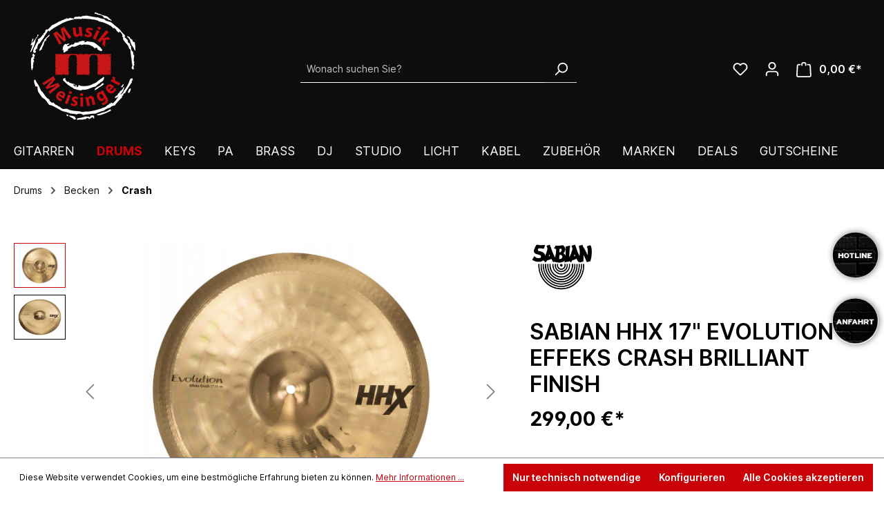

--- FILE ---
content_type: text/html; charset=UTF-8
request_url: https://musik-meisinger.de/Sabian-HHX-17-Evolution-Effeks-Crash-Brilliant-Finish
body_size: 41854
content:

<!DOCTYPE html>

<html lang="de-DE"
      itemscope="itemscope"
      itemtype="https://schema.org/WebPage">

                            
    <head>
                                                    <meta charset="utf-8">
            
    <!-- WbmTagManagerAnalytics Head Snippet Start -->
            <script id="wbmTagMangerDefine" type="text/javascript">
            let gtmIsTrackingProductClicks = Boolean(1),
                gtmIsTrackingAddToWishlistClicks = Boolean(1),
                gtmContainerId = 'GTM-WFSTM59',
                hasSWConsentSupport = Boolean(Number(1));
            window.wbmScriptIsSet = false;
            window.dataLayer = window.dataLayer || [];
            window.dataLayer.push({"event":"user","id":null});
        </script>
        <script id="wbmTagMangerDataLayer" type="text/javascript">
            window.dataLayer.push({ ecommerce: null });
            window.dataLayer.push({"google_tag_params":{"ecomm_prodid":"0012778","ecomm_pagetype":"product"}});

            
            var onEventDataLayer = JSON.parse('{"event":"view_item","ecommerce":{"value":299,"items":[{"item_category":"Effektbecken","price":299,"item_brand":"Sabian","item_id":"0012778","item_name":"Sabian HHX 17&quot; Evolution Effeks Crash Brilliant Finish","item_variant":""}],"currency":"EUR"}}');
                    </script>                        <script id="wbmTagManger" type="text/javascript">
            function getCookie(name) {
                var cookieMatch = document.cookie.match(name + '=(.*?)(;|$)');
                return cookieMatch && decodeURI(cookieMatch[1]);
            }

            var gtmCookieSet = getCookie('wbm-tagmanager-enabled');
            
            var googleTag = function(w,d,s,l,i){w[l]=w[l]||[];w[l].push({'gtm.start':new Date().getTime(),event:'gtm.js'});var f=d.getElementsByTagName(s)[0],j=d.createElement(s),dl=l!='dataLayer'?'&l='+l:'';j.async=true;j.src='https://www.googletagmanager.com/gtm.js?id='+i+dl+'';f.parentNode.insertBefore(j,f);};
            

            if (hasSWConsentSupport && gtmCookieSet === null) {
                window.wbmGoogleTagmanagerId = gtmContainerId;
                window.wbmScriptIsSet = false;
                window.googleTag = googleTag;
            } else {
                window.wbmScriptIsSet = true;
                googleTag(window, document, 'script', 'dataLayer', gtmContainerId);
                googleTag = null;

                window.dataLayer = window.dataLayer || [];
                function gtag() { dataLayer.push(arguments); }

                (() => {
                    const adsEnabled = document.cookie.split(';').some((item) => item.trim().includes('google-ads-enabled=1'));

                    gtag('consent', 'update', {
                        'ad_storage': adsEnabled ? 'granted' : 'denied',
                        'ad_user_data': adsEnabled ? 'granted' : 'denied',
                        'ad_personalization': adsEnabled ? 'granted' : 'denied',
                        'analytics_storage': 'granted'
                    });
                })();
            }
        </script><!-- WbmTagManagerAnalytics Head Snippet End -->    
                            <meta name="viewport"
                      content="width=device-width, initial-scale=1, shrink-to-fit=no">
            
                            <meta name="author"
                      content="">
                <meta name="robots"
                      content="index,follow">
                <meta name="revisit-after"
                      content="15 days">
                <meta name="keywords"
                      content="">
                <meta name="description"
                      content="- HHX Evolution Effeks Crash 17&quot; Brilliant- Mit Dave Weckl entwickelt- Ultra sensible Ansprache durch das geringe Gewicht- Mit Händen oder Sticks spielbar- abgewinkelter Beckenrand für einen einzigartigen Sound">
            
                <meta property="og:type"
          content="product">
    <meta property="og:site_name"
          content="Musik Meisinger">
    <meta property="og:url"
          content="https://musik-meisinger.de/Sabian-HHX-17-Evolution-Effeks-Crash-Brilliant-Finish">
    <meta property="og:title"
          content="Sabian HHX 17&quot; Evolution Effeks Crash Brilliant Finish | 0012778">

    <meta property="og:description"
          content="- HHX Evolution Effeks Crash 17&quot; Brilliant- Mit Dave Weckl entwickelt- Ultra sensible Ansprache durch das geringe Gewicht- Mit Händen oder Sticks spielbar- abgewinkelter Beckenrand für einen einzigartigen Sound">
    <meta property="og:image"
          content="https://musik-meisinger.de/media/89/c6/90/1648408268/0012778_18623.jpg">

            <meta property="product:brand"
              content="Sabian">
    
            <meta property="product:price:amount"
          content="299">
    <meta property="product:price:currency"
          content="EUR">
    <meta property="product:product_link"
          content="https://musik-meisinger.de/Sabian-HHX-17-Evolution-Effeks-Crash-Brilliant-Finish">

    <meta name="twitter:card"
          content="product">
    <meta name="twitter:site"
          content="Musik Meisinger">
    <meta name="twitter:title"
          content="Sabian HHX 17&quot; Evolution Effeks Crash Brilliant Finish | 0012778">
    <meta name="twitter:description"
          content="- HHX Evolution Effeks Crash 17&quot; Brilliant- Mit Dave Weckl entwickelt- Ultra sensible Ansprache durch das geringe Gewicht- Mit Händen oder Sticks spielbar- abgewinkelter Beckenrand für einen einzigartigen Sound">
    <meta name="twitter:image"
          content="https://musik-meisinger.de/media/89/c6/90/1648408268/0012778_18623.jpg">

                            <meta itemprop="copyrightHolder"
                      content="Musik Meisinger">
                <meta itemprop="copyrightYear"
                      content="">
                <meta itemprop="isFamilyFriendly"
                      content="true">
                <meta itemprop="image"
                      content="https://musik-meisinger.de/media/09/59/4a/1634204183/logo-musik-meisinger.png">
            


                                                

    

                    <link rel="shortcut icon"
                  href="https://musik-meisinger.de/media/44/c8/d7/1636378224/favicon_(1).png">
        
                                <link rel="apple-touch-icon"
                  sizes="180x180"
                  href="https://musik-meisinger.de/media/44/c8/d7/1636378224/favicon_(1).png">
                    
            
    
    <link rel="canonical" href="https://musik-meisinger.de/Sabian-HHX-17-Evolution-Effeks-Crash-Brilliant-Finish">

                    <title itemprop="name">Sabian HHX 17&quot; Evolution Effeks Crash Brilliant Finish | 0012778</title>
        
                                                                        <link rel="stylesheet"
                      href="https://musik-meisinger.de/theme/eb28166d9fc5409d1b921540a8c0e49a/css/all.css?1768297051">
                                    
                        <script>
        window.features = {"V6_5_0_0":true,"v6.5.0.0":true,"V6_6_0_0":false,"v6.6.0.0":false,"V6_7_0_0":false,"v6.7.0.0":false,"VUE3":false,"vue3":false,"JOIN_FILTER":false,"join.filter":false,"MEDIA_PATH":false,"media.path":false,"ES_MULTILINGUAL_INDEX":false,"es.multilingual.index":false,"STOCK_HANDLING":true,"stock.handling":true,"ASYNC_THEME_COMPILATION":false,"async.theme.compilation":false};
    </script>
        
                                            
            <script>
            window.dataLayer = window.dataLayer || [];
            function gtag() { dataLayer.push(arguments); }

            (() => {
                const analyticsStorageEnabled = document.cookie.split(';').some((item) => item.trim().includes('google-analytics-enabled=1'));
                const adsEnabled = document.cookie.split(';').some((item) => item.trim().includes('google-ads-enabled=1'));

                // Always set a default consent for consent mode v2
                gtag('consent', 'default', {
                    'ad_user_data': adsEnabled ? 'granted' : 'denied',
                    'ad_storage': adsEnabled ? 'granted' : 'denied',
                    'ad_personalization': adsEnabled ? 'granted' : 'denied',
                    'analytics_storage': analyticsStorageEnabled ? 'granted' : 'denied'
                });
            })();
        </script>
            
                            
            
                
                                    <script>
                    window.useDefaultCookieConsent = true;
                </script>
                    
                                <script>
                window.activeNavigationId = '2cbccf5b206141c5baa173d9817e54c8';
                window.router = {
                    'frontend.cart.offcanvas': '/checkout/offcanvas',
                    'frontend.cookie.offcanvas': '/cookie/offcanvas',
                    'frontend.checkout.finish.page': '/checkout/finish',
                    'frontend.checkout.info': '/widgets/checkout/info',
                    'frontend.menu.offcanvas': '/widgets/menu/offcanvas',
                    'frontend.cms.page': '/widgets/cms',
                    'frontend.cms.navigation.page': '/widgets/cms/navigation',
                    'frontend.account.addressbook': '/widgets/account/address-book',
                    'frontend.country.country-data': '/country/country-state-data',
                    'frontend.app-system.generate-token': '/app-system/Placeholder/generate-token',
                    };
                window.salesChannelId = '4d93b44082424c02b4c8da788d40a1e8';
            </script>
        
                                <script>
                
                window.breakpoints = {"xs":0,"sm":576,"md":768,"lg":992,"xl":1200};
            </script>
        
                                    <script>
                    window.customerLoggedInState = 0;

                    window.wishlistEnabled = 1;
                </script>
                    
                        
                            <script>
                window.themeAssetsPublicPath = 'https://musik-meisinger.de/theme/2f9cc01a955c4ded9130d0fd90474a1d/assets/';
            </script>
        
                                                                                                    <script type="text/javascript" src="https://musik-meisinger.de/theme/eb28166d9fc5409d1b921540a8c0e49a/js/all.js?1768297051" defer></script>
                                                        

    
    
        </head>

    <body class="is-ctl-product is-act-index">

                                        <noscript>
                <iframe src="https://www.googletagmanager.com/ns.html?id=GTM-WFSTM59"
                        height="0" width="0" style="display:none;visibility:hidden"></iframe>
            </noscript>
            
                <noscript class="noscript-main">
                
    <div role="alert"
         class="alert alert-info alert-has-icon">
                                                                        
                                                    <span class="icon icon-info">
                        <svg xmlns="http://www.w3.org/2000/svg" xmlns:xlink="http://www.w3.org/1999/xlink" width="24" height="24" viewBox="0 0 24 24"><defs><path d="M12 7c.5523 0 1 .4477 1 1s-.4477 1-1 1-1-.4477-1-1 .4477-1 1-1zm1 9c0 .5523-.4477 1-1 1s-1-.4477-1-1v-5c0-.5523.4477-1 1-1s1 .4477 1 1v5zm11-4c0 6.6274-5.3726 12-12 12S0 18.6274 0 12 5.3726 0 12 0s12 5.3726 12 12zM12 2C6.4772 2 2 6.4772 2 12s4.4772 10 10 10 10-4.4772 10-10S17.5228 2 12 2z" id="icons-default-info" /></defs><use xlink:href="#icons-default-info" fill="#758CA3" fill-rule="evenodd" /></svg>
        </span>                                                    
                                    
                    <div class="alert-content-container">
                                                    
                                    <div class="alert-content">
                                                    Um unseren Shop in vollem Umfang nutzen zu können, empfehlen wir Ihnen Javascript in Ihrem Browser zu aktivieren.
                                            </div>
                
                                                                </div>
            </div>
            </noscript>
        

                    <header class="header-main">
                                    <div class="container">
                                        <div class="top-bar d-none d-lg-block">
        <nav class="top-bar-nav">
                                            
                
                                            
                        </nav>
    </div>
    
            <div class="row align-items-center header-row">
                            <div class="col-12 col-lg-auto header-logo-col">
                        <div class="header-logo-main">
                    <a class="header-logo-main-link"
               href="/"
               title="Zur Startseite gehen">
                                    <picture class="header-logo-picture">
                                                                                
                                                                            
                                                                                    <img src="https://musik-meisinger.de/media/09/59/4a/1634204183/logo-musik-meisinger.png"
                                     alt="Zur Startseite gehen"
                                     class="img-fluid header-logo-main-img">
                                                                        </picture>
                            </a>
            </div>
                </div>
            
                            <div class="col-12 order-2 col-sm order-sm-1 header-search-col">
                    <div class="row">
                        <div class="col-sm-auto d-none d-sm-block d-lg-none">
                                                            <div class="nav-main-toggle">
                                                                            <button
                                            class="btn nav-main-toggle-btn header-actions-btn"
                                            type="button"
                                                                                                                                        data-offcanvas-menu="true"
                                                                                        aria-label="Menü"
                                        >
                                                                                            <span class="icon icon-stack">
                        <svg xmlns="http://www.w3.org/2000/svg" xmlns:xlink="http://www.w3.org/1999/xlink" width="24" height="24" viewBox="0 0 24 24"><defs><path d="M3 13c-.5523 0-1-.4477-1-1s.4477-1 1-1h18c.5523 0 1 .4477 1 1s-.4477 1-1 1H3zm0-7c-.5523 0-1-.4477-1-1s.4477-1 1-1h18c.5523 0 1 .4477 1 1s-.4477 1-1 1H3zm0 14c-.5523 0-1-.4477-1-1s.4477-1 1-1h18c.5523 0 1 .4477 1 1s-.4477 1-1 1H3z" id="icons-default-stack" /></defs><use xlink:href="#icons-default-stack" fill="#758CA3" fill-rule="evenodd" /></svg>
        </span>                                                                                    </button>
                                                                    </div>
                                                    </div>
                        <div class="col">
                            
                <div class="collapse"
         id="searchCollapse">
        <div class="header-search">
                            <form action="/search"
                      method="get"
                                                                      data-search-form="true"
                                                                  data-search-widget-options='{&quot;searchWidgetMinChars&quot;:1}'
                      data-url="/suggest?search="
                      class="header-search-form">
                                                                    <div class="input-group">
                                                            <input type="search"
                                       name="search"
                                       class="form-control header-search-input"
                                       autocomplete="off"
                                       autocapitalize="off"
                                       placeholder="Wonach suchen Sie?"
                                       aria-label="Wonach suchen Sie?"
                                       value=""
                                >
                            
                                                            <button type="submit"
                                        class="btn header-search-btn"
                                        aria-label="Suchen">
                                    <span class="header-search-icon">
                                        <span class="icon icon-search">
                        <svg xmlns="http://www.w3.org/2000/svg" xmlns:xlink="http://www.w3.org/1999/xlink" width="24" height="24" viewBox="0 0 24 24"><defs><path d="M10.0944 16.3199 4.707 21.707c-.3905.3905-1.0237.3905-1.4142 0-.3905-.3905-.3905-1.0237 0-1.4142L8.68 14.9056C7.6271 13.551 7 11.8487 7 10c0-4.4183 3.5817-8 8-8s8 3.5817 8 8-3.5817 8-8 8c-1.8487 0-3.551-.627-4.9056-1.6801zM15 16c3.3137 0 6-2.6863 6-6s-2.6863-6-6-6-6 2.6863-6 6 2.6863 6 6 6z" id="icons-default-search" /></defs><use xlink:href="#icons-default-search" fill="#758CA3" fill-rule="evenodd" /></svg>
        </span>                                    </span>
                                </button>
                                                    </div>
                    
                                    </form>
                    </div>
    </div>

                            </div>
                    </div>
                </div>
            
                            <div class="col-12 order-1 col-sm-auto order-sm-2 header-actions-col">
                    <div class="row g-0">
                                                    <div class="col d-sm-none">
                                <div class="menu-button">
                                                                            <button
                                            class="btn nav-main-toggle-btn header-actions-btn"
                                            type="button"
                                                                                                                                        data-offcanvas-menu="true"
                                                                                        aria-label="Menü"
                                        >
                                                                                            <span class="icon icon-stack">
                        <svg xmlns="http://www.w3.org/2000/svg" xmlns:xlink="http://www.w3.org/1999/xlink" width="24" height="24" viewBox="0 0 24 24"><use xlink:href="#icons-default-stack" fill="#758CA3" fill-rule="evenodd" /></svg>
        </span>                                                                                    </button>
                                                                    </div>
                            </div>
                        
                                                    <div class="col-auto d-sm-none">
                                <div class="search-toggle">
                                    <button class="btn header-actions-btn search-toggle-btn js-search-toggle-btn collapsed"
                                            type="button"
                                            data-bs-toggle="collapse"
                                            data-bs-target="#searchCollapse"
                                            aria-expanded="false"
                                            aria-controls="searchCollapse"
                                            aria-label="Suchen">
                                        <span class="icon icon-search">
                        <svg xmlns="http://www.w3.org/2000/svg" xmlns:xlink="http://www.w3.org/1999/xlink" width="24" height="24" viewBox="0 0 24 24"><use xlink:href="#icons-default-search" fill="#758CA3" fill-rule="evenodd" /></svg>
        </span>                                    </button>
                                </div>
                            </div>
                        
                                                                                    <div class="col-auto">
                                    <div class="header-wishlist">
                                        <a class="btn header-wishlist-btn header-actions-btn"
                                           href="/wishlist"
                                           title="Wunschliste"
                                           aria-label="Wunschliste">
                                                
            <span class="header-wishlist-icon">
            <span class="icon icon-heart">
                        <svg xmlns="http://www.w3.org/2000/svg" xmlns:xlink="http://www.w3.org/1999/xlink" width="24" height="24" viewBox="0 0 24 24"><defs><path d="M20.0139 12.2998c1.8224-1.8224 1.8224-4.7772 0-6.5996-1.8225-1.8225-4.7772-1.8225-6.5997 0L12 7.1144l-1.4142-1.4142c-1.8225-1.8225-4.7772-1.8225-6.5997 0-1.8224 1.8224-1.8224 4.7772 0 6.5996l7.519 7.519a.7.7 0 0 0 .9899 0l7.5189-7.519zm1.4142 1.4142-7.519 7.519c-1.0543 1.0544-2.7639 1.0544-3.8183 0L2.572 13.714c-2.6035-2.6035-2.6035-6.8245 0-9.428 2.6035-2.6035 6.8246-2.6035 9.4281 0 2.6035-2.6035 6.8246-2.6035 9.428 0 2.6036 2.6035 2.6036 6.8245 0 9.428z" id="icons-default-heart" /></defs><use xlink:href="#icons-default-heart" fill="#758CA3" fill-rule="evenodd" /></svg>
        </span>        </span>
    
    
    
    <span class="badge bg-primary header-wishlist-badge"
          id="wishlist-basket"
          data-wishlist-storage="true"
          data-wishlist-storage-options="{&quot;listPath&quot;:&quot;\/wishlist\/list&quot;,&quot;mergePath&quot;:&quot;\/wishlist\/merge&quot;,&quot;pageletPath&quot;:&quot;\/wishlist\/merge\/pagelet&quot;}"
          data-wishlist-widget="true"
          data-wishlist-widget-options="{&quot;showCounter&quot;:true}"
    ></span>
                                        </a>
                                    </div>
                                </div>
                                                    
                                                    <div class="col-auto">
                                <div class="account-menu">
                                        <div class="dropdown">
                    <button class="btn account-menu-btn header-actions-btn"
                    type="button"
                    id="accountWidget"
                                                                data-offcanvas-account-menu="true"
                                        data-bs-toggle="dropdown"
                    aria-haspopup="true"
                    aria-expanded="false"
                    aria-label="Ihr Konto"
                    title="Ihr Konto">
                <span class="icon icon-avatar">
                        <svg xmlns="http://www.w3.org/2000/svg" xmlns:xlink="http://www.w3.org/1999/xlink" width="24" height="24" viewBox="0 0 24 24"><defs><path d="M12 3C9.7909 3 8 4.7909 8 7c0 2.2091 1.7909 4 4 4 2.2091 0 4-1.7909 4-4 0-2.2091-1.7909-4-4-4zm0-2c3.3137 0 6 2.6863 6 6s-2.6863 6-6 6-6-2.6863-6-6 2.6863-6 6-6zM4 22.099c0 .5523-.4477 1-1 1s-1-.4477-1-1V20c0-2.7614 2.2386-5 5-5h10.0007c2.7614 0 5 2.2386 5 5v2.099c0 .5523-.4477 1-1 1s-1-.4477-1-1V20c0-1.6569-1.3431-3-3-3H7c-1.6569 0-3 1.3431-3 3v2.099z" id="icons-default-avatar" /></defs><use xlink:href="#icons-default-avatar" fill="#758CA3" fill-rule="evenodd" /></svg>
        </span>            </button>
        
                    <div class="dropdown-menu dropdown-menu-end account-menu-dropdown js-account-menu-dropdown"
                 aria-labelledby="accountWidget">
                

        
            <div class="offcanvas-header">
                            <button class="btn btn-light offcanvas-close js-offcanvas-close">
                                            <span class="icon icon-x icon-sm">
                        <svg xmlns="http://www.w3.org/2000/svg" xmlns:xlink="http://www.w3.org/1999/xlink" width="24" height="24" viewBox="0 0 24 24"><defs><path d="m10.5858 12-7.293-7.2929c-.3904-.3905-.3904-1.0237 0-1.4142.3906-.3905 1.0238-.3905 1.4143 0L12 10.5858l7.2929-7.293c.3905-.3904 1.0237-.3904 1.4142 0 .3905.3906.3905 1.0238 0 1.4143L13.4142 12l7.293 7.2929c.3904.3905.3904 1.0237 0 1.4142-.3906.3905-1.0238.3905-1.4143 0L12 13.4142l-7.2929 7.293c-.3905.3904-1.0237.3904-1.4142 0-.3905-.3906-.3905-1.0238 0-1.4143L10.5858 12z" id="icons-default-x" /></defs><use xlink:href="#icons-default-x" fill="#758CA3" fill-rule="evenodd" /></svg>
        </span>                    
                                            Menü schließen
                                    </button>
                    </div>
    
            <div class="offcanvas-body">
                <div class="account-menu">
                                    <div class="dropdown-header account-menu-header">
                    Ihr Konto
                </div>
                    
                                    <div class="account-menu-login">
                                            <a href="/account/login"
                           title="Anmelden"
                           class="btn btn-primary account-menu-login-button">
                            Anmelden
                        </a>
                    
                                            <div class="account-menu-register">
                            oder <a href="/account/login"
                                                                            title="Registrieren">registrieren</a>
                        </div>
                                    </div>
                    
                    <div class="account-menu-links">
                    <div class="header-account-menu">
        <div class="card account-menu-inner">
                                        
                                                <div class="list-group list-group-flush account-aside-list-group">
                                                                                        <a href="/account"
                                   title="Übersicht"
                                   class="list-group-item list-group-item-action account-aside-item">
                                    Übersicht
                                </a>
                            
                                                            <a href="/account/profile"
                                   title="Persönliches Profil"
                                   class="list-group-item list-group-item-action account-aside-item">
                                    Persönliches Profil
                                </a>
                            
                                                            <a href="/account/address"
                                   title="Adressen"
                                   class="list-group-item list-group-item-action account-aside-item">
                                    Adressen
                                </a>
                            
                                                            <a href="/account/payment"
                                   title="Zahlungsarten"
                                   class="list-group-item list-group-item-action account-aside-item">
                                    Zahlungsarten
                                </a>
                            
                                                            <a href="/account/order"
                                   title="Bestellungen"
                                   class="list-group-item list-group-item-action account-aside-item">
                                    Bestellungen
                                </a>
                                                    

                        <a
                href="/EasyCoupon/list"
                title="Meine Gutscheine"
                class="list-group-item list-group-item-action account-aside-item"
            >
                Meine Gutscheine
            </a>
            
                    </div>
                            
                                                </div>
    </div>
            </div>
            </div>
        </div>
                </div>
            </div>
                                </div>
                            </div>
                        
                                                    <div class="col-auto">
                                <div
                                    class="header-cart"
                                                                                                                data-offcanvas-cart="true"
                                                                    >
                                    <a class="btn header-cart-btn header-actions-btn"
                                       href="/checkout/cart"
                                       data-cart-widget="true"
                                       title="Warenkorb"
                                       aria-label="Warenkorb">
                                                        
    <span class="header-cart-icon">
        <span class="icon icon-bag">
                        <svg xmlns="http://www.w3.org/2000/svg" xmlns:xlink="http://www.w3.org/1999/xlink" width="24" height="24" viewBox="0 0 24 24"><defs><path d="M5.892 3c.5523 0 1 .4477 1 1s-.4477 1-1 1H3.7895a1 1 0 0 0-.9986.9475l-.7895 15c-.029.5515.3946 1.0221.9987 1.0525h17.8102c.5523 0 1-.4477.9986-1.0525l-.7895-15A1 1 0 0 0 20.0208 5H17.892c-.5523 0-1-.4477-1-1s.4477-1 1-1h2.1288c1.5956 0 2.912 1.249 2.9959 2.8423l.7894 15c.0035.0788.0035.0788.0042.1577 0 1.6569-1.3432 3-3 3H3c-.079-.0007-.079-.0007-.1577-.0041-1.6546-.0871-2.9253-1.499-2.8382-3.1536l.7895-15C.8775 4.249 2.1939 3 3.7895 3H5.892zm4 2c0 .5523-.4477 1-1 1s-1-.4477-1-1V3c0-1.6569 1.3432-3 3-3h2c1.6569 0 3 1.3431 3 3v2c0 .5523-.4477 1-1 1s-1-.4477-1-1V3c0-.5523-.4477-1-1-1h-2c-.5523 0-1 .4477-1 1v2z" id="icons-default-bag" /></defs><use xlink:href="#icons-default-bag" fill="#758CA3" fill-rule="evenodd" /></svg>
        </span>    </span>
        <span class="header-cart-total">
        0,00 €*
    </span>
                                    </a>
                                </div>
                            </div>
                                            </div>
                </div>
                    </div>
                        </div>
                            </header>
        
                    <div class="nav-main">
                                        <div class="main-navigation"
         id="mainNavigation"
         data-flyout-menu="true">
                    <div class="container">
                                    <nav class="nav main-navigation-menu"
                        itemscope="itemscope"
                        itemtype="http://schema.org/SiteNavigationElement">
                        
                        
                                                    
                                                                                            
                                                                                                            <a class="nav-link main-navigation-link"
                                           href="https://musik-meisinger.de/Gitarren/"
                                           itemprop="url"
                                           data-flyout-menu-trigger="af879c62624f4d74aa79526f90a0ec4a"                                                                                      title="Gitarren">
                                            <div class="main-navigation-link-text">
                                                <span itemprop="name">Gitarren</span>
                                            </div>
                                        </a>
                                                                                                                                                                
                                                                                                            <a class="nav-link main-navigation-link active"
                                           href="https://musik-meisinger.de/Drums/"
                                           itemprop="url"
                                           data-flyout-menu-trigger="4aeee93ce853401685a310b253070c50"                                                                                      title="Drums">
                                            <div class="main-navigation-link-text">
                                                <span itemprop="name">Drums</span>
                                            </div>
                                        </a>
                                                                                                                                                                
                                                                                                            <a class="nav-link main-navigation-link"
                                           href="https://musik-meisinger.de/Keys/"
                                           itemprop="url"
                                           data-flyout-menu-trigger="34dd81bba8684a79abee135ebf1c862c"                                                                                      title="Keys">
                                            <div class="main-navigation-link-text">
                                                <span itemprop="name">Keys</span>
                                            </div>
                                        </a>
                                                                                                                                                                
                                                                                                            <a class="nav-link main-navigation-link"
                                           href="https://musik-meisinger.de/PA/"
                                           itemprop="url"
                                           data-flyout-menu-trigger="21e27ec8d2cd42dbb9a05362d0fec55c"                                                                                      title="PA">
                                            <div class="main-navigation-link-text">
                                                <span itemprop="name">PA</span>
                                            </div>
                                        </a>
                                                                                                                                                                
                                                                                                            <a class="nav-link main-navigation-link"
                                           href="https://musik-meisinger.de/Brass/"
                                           itemprop="url"
                                           data-flyout-menu-trigger="402741356f6945f9806b052e76cf7c60"                                                                                      title="Brass">
                                            <div class="main-navigation-link-text">
                                                <span itemprop="name">Brass</span>
                                            </div>
                                        </a>
                                                                                                                                                                
                                                                                                            <a class="nav-link main-navigation-link"
                                           href="https://musik-meisinger.de/DJ/"
                                           itemprop="url"
                                           data-flyout-menu-trigger="bc004ff135e141f5b485935911722134"                                                                                      title="DJ">
                                            <div class="main-navigation-link-text">
                                                <span itemprop="name">DJ</span>
                                            </div>
                                        </a>
                                                                                                                                                                
                                                                                                            <a class="nav-link main-navigation-link"
                                           href="https://musik-meisinger.de/Studio/"
                                           itemprop="url"
                                           data-flyout-menu-trigger="dcb10f8369e242969cdfe583a9bd59aa"                                                                                      title="Studio">
                                            <div class="main-navigation-link-text">
                                                <span itemprop="name">Studio</span>
                                            </div>
                                        </a>
                                                                                                                                                                
                                                                                                            <a class="nav-link main-navigation-link"
                                           href="https://musik-meisinger.de/Licht/"
                                           itemprop="url"
                                           data-flyout-menu-trigger="90c2dd6a29b644c7a62ce488d7dfdfa6"                                                                                      title="Licht">
                                            <div class="main-navigation-link-text">
                                                <span itemprop="name">Licht</span>
                                            </div>
                                        </a>
                                                                                                                                                                
                                                                                                            <a class="nav-link main-navigation-link"
                                           href="https://musik-meisinger.de/Kabel/"
                                           itemprop="url"
                                           data-flyout-menu-trigger="1e802550d4134b74939f72b2466138f5"                                                                                      title="Kabel">
                                            <div class="main-navigation-link-text">
                                                <span itemprop="name">Kabel</span>
                                            </div>
                                        </a>
                                                                                                                                                                
                                                                                                            <a class="nav-link main-navigation-link"
                                           href="https://musik-meisinger.de/Zubehoer/"
                                           itemprop="url"
                                           data-flyout-menu-trigger="fa8abaa5496946c985d6511e7d6d75d6"                                                                                      title="Zubehör">
                                            <div class="main-navigation-link-text">
                                                <span itemprop="name">Zubehör</span>
                                            </div>
                                        </a>
                                                                                                                                                                
                                                                                                            <a class="nav-link main-navigation-link"
                                           href="https://musik-meisinger.de/hersteller"
                                           itemprop="url"
                                                                                                                                 title="Marken">
                                            <div class="main-navigation-link-text">
                                                <span itemprop="name">Marken</span>
                                            </div>
                                        </a>
                                                                                                                                                                
                                                                                                            <a class="nav-link main-navigation-link"
                                           href="https://musik-meisinger.de/Schnaeppchen-Markt/"
                                           itemprop="url"
                                                                                                                                 title="DEALS">
                                            <div class="main-navigation-link-text">
                                                <span itemprop="name">DEALS</span>
                                            </div>
                                        </a>
                                                                                                                                                                
                                                                                                            <a class="nav-link main-navigation-link"
                                           href="https://musik-meisinger.de/Geschenkgutschein"
                                           itemprop="url"
                                                                                                                                 title="Gutscheine">
                                            <div class="main-navigation-link-text">
                                                <span itemprop="name">Gutscheine</span>
                                            </div>
                                        </a>
                                                                                                                                            </nav>
                            </div>
        
                                                                                                                                                                                                                                                                                                                                                                                                                                                                                                                                                                                                                                                                                                                                                                                                                        
                                                <div class="navigation-flyouts">
                                                                                                                                                                <div class="navigation-flyout"
                                             data-flyout-menu-id="af879c62624f4d74aa79526f90a0ec4a">
                                            <div class="container">
                                                                                                                        <div class="row navigation-flyout-bar">
                            <div class="col">
                    <div class="navigation-flyout-category-link">
                                                                                    <a class="nav-link"
                                   href="https://musik-meisinger.de/Gitarren/"
                                   itemprop="url"
                                   title="Gitarren">
                                                                            Zur Kategorie Gitarren
                                        <span class="icon icon-arrow-right icon-primary">
                        <svg xmlns="http://www.w3.org/2000/svg" xmlns:xlink="http://www.w3.org/1999/xlink" width="16" height="16" viewBox="0 0 16 16"><defs><path id="icons-solid-arrow-right" d="M6.7071 6.2929c-.3905-.3905-1.0237-.3905-1.4142 0-.3905.3905-.3905 1.0237 0 1.4142l3 3c.3905.3905 1.0237.3905 1.4142 0l3-3c.3905-.3905.3905-1.0237 0-1.4142-.3905-.3905-1.0237-.3905-1.4142 0L9 8.5858l-2.2929-2.293z" /></defs><use transform="rotate(-90 9 8.5)" xlink:href="#icons-solid-arrow-right" fill="#758CA3" fill-rule="evenodd" /></svg>
        </span>                                                                    </a>
                                                                        </div>
                </div>
            
                            <div class="col-auto">
                    <div class="navigation-flyout-close js-close-flyout-menu">
                                                                                    <span class="icon icon-x">
                        <svg xmlns="http://www.w3.org/2000/svg" xmlns:xlink="http://www.w3.org/1999/xlink" width="24" height="24" viewBox="0 0 24 24"><use xlink:href="#icons-default-x" fill="#758CA3" fill-rule="evenodd" /></svg>
        </span>                                                                        </div>
                </div>
                    </div>
    
            <div class="row navigation-flyout-content">
                            <div class="col-8 col-xl-9">
                    <div class="navigation-flyout-categories">
                                                        
                    
    
    <div class="row navigation-flyout-categories is-level-0">
                                            
                            <div class="col-4 navigation-flyout-col">
                                                                        <a class="nav-item nav-link navigation-flyout-link is-level-0"
                               href="https://musik-meisinger.de/Gitarren/Akustik-Halbakustik-Baesse/"
                               itemprop="url"
                                                              title="Akustik-/Halbakustik-Bässe">
                                <span itemprop="name">Akustik-/Halbakustik-Bässe</span>
                            </a>
                                            
                                                                            
        
    
    <div class="navigation-flyout-categories is-level-1">
                                            
                            <div class="navigation-flyout-col">
                                                                        <a class="nav-item nav-link navigation-flyout-link is-level-1"
                               href="https://musik-meisinger.de/Gitarren/Akustik-Halbakustik-Baesse/4-Saiter-Akustikbaesse/"
                               itemprop="url"
                                                              title="4-Saiter Akustikbässe">
                                <span itemprop="name">4-Saiter Akustikbässe</span>
                            </a>
                                            
                                                                            
        
    
    <div class="navigation-flyout-categories is-level-2">
            </div>
                                                            </div>
                                                        
                            <div class="navigation-flyout-col">
                                                                        <a class="nav-item nav-link navigation-flyout-link is-level-1"
                               href="https://musik-meisinger.de/Gitarren/Akustik-Halbakustik-Baesse/Sonstige/"
                               itemprop="url"
                                                              title="Sonstige">
                                <span itemprop="name">Sonstige</span>
                            </a>
                                            
                                                                            
        
    
    <div class="navigation-flyout-categories is-level-2">
            </div>
                                                            </div>
                        </div>
                                                            </div>
                                                        
                            <div class="col-4 navigation-flyout-col">
                                                                        <a class="nav-item nav-link navigation-flyout-link is-level-0"
                               href="https://musik-meisinger.de/Gitarren/Akustikgitarren-Verstaerker/"
                               itemprop="url"
                                                              title="Akustikgitarren-Verstärker">
                                <span itemprop="name">Akustikgitarren-Verstärker</span>
                            </a>
                                            
                                                                            
        
    
    <div class="navigation-flyout-categories is-level-1">
                                            
                            <div class="navigation-flyout-col">
                                                                        <a class="nav-item nav-link navigation-flyout-link is-level-1"
                               href="https://musik-meisinger.de/Gitarren/Akustikgitarren-Verstaerker/Akustikverstaerker/"
                               itemprop="url"
                                                              title="Akustikverstärker">
                                <span itemprop="name">Akustikverstärker</span>
                            </a>
                                            
                                                                            
        
    
    <div class="navigation-flyout-categories is-level-2">
            </div>
                                                            </div>
                                                        
                            <div class="navigation-flyout-col">
                                                                        <a class="nav-item nav-link navigation-flyout-link is-level-1"
                               href="https://musik-meisinger.de/Gitarren/Akustikgitarren-Verstaerker/Preamps/"
                               itemprop="url"
                                                              title="Preamps">
                                <span itemprop="name">Preamps</span>
                            </a>
                                            
                                                                            
        
    
    <div class="navigation-flyout-categories is-level-2">
            </div>
                                                            </div>
                                                        
                            <div class="navigation-flyout-col">
                                                                        <a class="nav-item nav-link navigation-flyout-link is-level-1"
                               href="https://musik-meisinger.de/Gitarren/Akustikgitarren-Verstaerker/Effekte/"
                               itemprop="url"
                                                              title="Effekte">
                                <span itemprop="name">Effekte</span>
                            </a>
                                            
                                                                            
        
    
    <div class="navigation-flyout-categories is-level-2">
            </div>
                                                            </div>
                        </div>
                                                            </div>
                                                        
                            <div class="col-4 navigation-flyout-col">
                                                                        <a class="nav-item nav-link navigation-flyout-link is-level-0"
                               href="https://musik-meisinger.de/Gitarren/Bassverstaerker/"
                               itemprop="url"
                                                              title="Bassverstärker">
                                <span itemprop="name">Bassverstärker</span>
                            </a>
                                            
                                                                            
        
    
    <div class="navigation-flyout-categories is-level-1">
                                            
                            <div class="navigation-flyout-col">
                                                                        <a class="nav-item nav-link navigation-flyout-link is-level-1"
                               href="https://musik-meisinger.de/Gitarren/Bassverstaerker/1x12-Bass-Boxen/"
                               itemprop="url"
                                                              title="1x12 Bass Boxen">
                                <span itemprop="name">1x12 Bass Boxen</span>
                            </a>
                                            
                                                                            
        
    
    <div class="navigation-flyout-categories is-level-2">
            </div>
                                                            </div>
                                                        
                            <div class="navigation-flyout-col">
                                                                        <a class="nav-item nav-link navigation-flyout-link is-level-1"
                               href="https://musik-meisinger.de/Gitarren/Bassverstaerker/2x10-Bass-Boxen/"
                               itemprop="url"
                                                              title="2x10 Bass Boxen">
                                <span itemprop="name">2x10 Bass Boxen</span>
                            </a>
                                            
                                                                            
        
    
    <div class="navigation-flyout-categories is-level-2">
            </div>
                                                            </div>
                                                        
                            <div class="navigation-flyout-col">
                                                                        <a class="nav-item nav-link navigation-flyout-link is-level-1"
                               href="https://musik-meisinger.de/Gitarren/Bassverstaerker/4x10-Bass-Boxen/"
                               itemprop="url"
                                                              title="4x10 Bass Boxen">
                                <span itemprop="name">4x10 Bass Boxen</span>
                            </a>
                                            
                                                                            
        
    
    <div class="navigation-flyout-categories is-level-2">
            </div>
                                                            </div>
                                                        
                            <div class="navigation-flyout-col">
                                                                        <a class="nav-item nav-link navigation-flyout-link is-level-1"
                               href="https://musik-meisinger.de/Gitarren/Bassverstaerker/Bass-Half-Full-Stacks/"
                               itemprop="url"
                                                              title="Bass Half-/Full-Stacks">
                                <span itemprop="name">Bass Half-/Full-Stacks</span>
                            </a>
                                            
                                                                            
        
    
    <div class="navigation-flyout-categories is-level-2">
            </div>
                                                            </div>
                                                        
                            <div class="navigation-flyout-col">
                                                                        <a class="nav-item nav-link navigation-flyout-link is-level-1"
                               href="https://musik-meisinger.de/Gitarren/Bassverstaerker/Bass-Preamps/"
                               itemprop="url"
                                                              title="Bass Preamps">
                                <span itemprop="name">Bass Preamps</span>
                            </a>
                                            
                                                                            
        
    
    <div class="navigation-flyout-categories is-level-2">
            </div>
                                                            </div>
                                                        
                            <div class="navigation-flyout-col">
                                                                        <a class="nav-item nav-link navigation-flyout-link is-level-1"
                               href="https://musik-meisinger.de/Gitarren/Bassverstaerker/Basscombos/"
                               itemprop="url"
                                                              title="Basscombos">
                                <span itemprop="name">Basscombos</span>
                            </a>
                                            
                                                                            
        
    
    <div class="navigation-flyout-categories is-level-2">
            </div>
                                                            </div>
                                                        
                            <div class="navigation-flyout-col">
                                                                        <a class="nav-item nav-link navigation-flyout-link is-level-1"
                               href="https://musik-meisinger.de/Gitarren/Bassverstaerker/Topteile/"
                               itemprop="url"
                                                              title="Topteile">
                                <span itemprop="name">Topteile</span>
                            </a>
                                            
                                                                            
        
    
    <div class="navigation-flyout-categories is-level-2">
            </div>
                                                            </div>
                                                        
                            <div class="navigation-flyout-col">
                                                                        <a class="nav-item nav-link navigation-flyout-link is-level-1"
                               href="https://musik-meisinger.de/Gitarren/Bassverstaerker/Zubehoer-fuer-Bassverstaerker/"
                               itemprop="url"
                                                              title="Zubehör für Bassverstärker">
                                <span itemprop="name">Zubehör für Bassverstärker</span>
                            </a>
                                            
                                                                            
        
    
    <div class="navigation-flyout-categories is-level-2">
            </div>
                                                            </div>
                                                        
                            <div class="navigation-flyout-col">
                                                                        <a class="nav-item nav-link navigation-flyout-link is-level-1"
                               href="https://musik-meisinger.de/Gitarren/Bassverstaerker/8x10-Bass-Boxen/"
                               itemprop="url"
                                                              title="8x10 Bass Boxen">
                                <span itemprop="name">8x10 Bass Boxen</span>
                            </a>
                                            
                                                                            
        
    
    <div class="navigation-flyout-categories is-level-2">
            </div>
                                                            </div>
                        </div>
                                                            </div>
                                                        
                            <div class="col-4 navigation-flyout-col">
                                                                        <a class="nav-item nav-link navigation-flyout-link is-level-0"
                               href="https://musik-meisinger.de/Gitarren/Bluegrass/"
                               itemprop="url"
                                                              title="Bluegrass">
                                <span itemprop="name">Bluegrass</span>
                            </a>
                                            
                                                                            
        
    
    <div class="navigation-flyout-categories is-level-1">
                                            
                            <div class="navigation-flyout-col">
                                                                        <a class="nav-item nav-link navigation-flyout-link is-level-1"
                               href="https://musik-meisinger.de/Gitarren/Bluegrass/Banjos/"
                               itemprop="url"
                                                              title="Banjos">
                                <span itemprop="name">Banjos</span>
                            </a>
                                            
                                                                            
        
    
    <div class="navigation-flyout-categories is-level-2">
            </div>
                                                            </div>
                                                        
                            <div class="navigation-flyout-col">
                                                                        <a class="nav-item nav-link navigation-flyout-link is-level-1"
                               href="https://musik-meisinger.de/Gitarren/Bluegrass/Mandolinen/"
                               itemprop="url"
                                                              title="Mandolinen">
                                <span itemprop="name">Mandolinen</span>
                            </a>
                                            
                                                                            
        
    
    <div class="navigation-flyout-categories is-level-2">
            </div>
                                                            </div>
                                                        
                            <div class="navigation-flyout-col">
                                                                        <a class="nav-item nav-link navigation-flyout-link is-level-1"
                               href="https://musik-meisinger.de/Gitarren/Bluegrass/Resonator-Gitarren/"
                               itemprop="url"
                                                              title="Resonator Gitarren">
                                <span itemprop="name">Resonator Gitarren</span>
                            </a>
                                            
                                                                            
        
    
    <div class="navigation-flyout-categories is-level-2">
            </div>
                                                            </div>
                        </div>
                                                            </div>
                                                        
                            <div class="col-4 navigation-flyout-col">
                                                                        <a class="nav-item nav-link navigation-flyout-link is-level-0"
                               href="https://musik-meisinger.de/Gitarren/E-Baesse/"
                               itemprop="url"
                                                              title="E-Bässe">
                                <span itemprop="name">E-Bässe</span>
                            </a>
                                            
                                                                            
        
    
    <div class="navigation-flyout-categories is-level-1">
                                            
                            <div class="navigation-flyout-col">
                                                                        <a class="nav-item nav-link navigation-flyout-link is-level-1"
                               href="https://musik-meisinger.de/Gitarren/E-Baesse/4-Saiter/"
                               itemprop="url"
                                                              title="4-Saiter">
                                <span itemprop="name">4-Saiter</span>
                            </a>
                                            
                                                                            
        
    
    <div class="navigation-flyout-categories is-level-2">
            </div>
                                                            </div>
                                                        
                            <div class="navigation-flyout-col">
                                                                        <a class="nav-item nav-link navigation-flyout-link is-level-1"
                               href="https://musik-meisinger.de/Gitarren/E-Baesse/5-Saiter/"
                               itemprop="url"
                                                              title="5-Saiter">
                                <span itemprop="name">5-Saiter</span>
                            </a>
                                            
                                                                            
        
    
    <div class="navigation-flyout-categories is-level-2">
            </div>
                                                            </div>
                                                        
                            <div class="navigation-flyout-col">
                                                                        <a class="nav-item nav-link navigation-flyout-link is-level-1"
                               href="https://musik-meisinger.de/Gitarren/E-Baesse/6-Saiter-E-Baesse/"
                               itemprop="url"
                                                              title="6-Saiter E-Bässe">
                                <span itemprop="name">6-Saiter E-Bässe</span>
                            </a>
                                            
                                                                            
        
    
    <div class="navigation-flyout-categories is-level-2">
            </div>
                                                            </div>
                                                        
                            <div class="navigation-flyout-col">
                                                                        <a class="nav-item nav-link navigation-flyout-link is-level-1"
                               href="https://musik-meisinger.de/Gitarren/E-Baesse/Fretless-Baesse/"
                               itemprop="url"
                                                              title="Fretless Bässe">
                                <span itemprop="name">Fretless Bässe</span>
                            </a>
                                            
                                                                            
        
    
    <div class="navigation-flyout-categories is-level-2">
            </div>
                                                            </div>
                                                        
                            <div class="navigation-flyout-col">
                                                                        <a class="nav-item nav-link navigation-flyout-link is-level-1"
                               href="https://musik-meisinger.de/Gitarren/E-Baesse/Short-Scale/"
                               itemprop="url"
                                                              title="Short Scale">
                                <span itemprop="name">Short Scale</span>
                            </a>
                                            
                                                                            
        
    
    <div class="navigation-flyout-categories is-level-2">
            </div>
                                                            </div>
                                                        
                            <div class="navigation-flyout-col">
                                                                        <a class="nav-item nav-link navigation-flyout-link is-level-1"
                               href="https://musik-meisinger.de/Gitarren/E-Baesse/Sonstige/"
                               itemprop="url"
                                                              title="Sonstige">
                                <span itemprop="name">Sonstige</span>
                            </a>
                                            
                                                                            
        
    
    <div class="navigation-flyout-categories is-level-2">
            </div>
                                                            </div>
                                                        
                            <div class="navigation-flyout-col">
                                                                        <a class="nav-item nav-link navigation-flyout-link is-level-1"
                               href="https://musik-meisinger.de/Gitarren/E-Baesse/Linkshaender/"
                               itemprop="url"
                                                              title="Linkshänder">
                                <span itemprop="name">Linkshänder</span>
                            </a>
                                            
                                                                            
        
    
    <div class="navigation-flyout-categories is-level-2">
            </div>
                                                            </div>
                        </div>
                                                            </div>
                                                        
                            <div class="col-4 navigation-flyout-col">
                                                                        <a class="nav-item nav-link navigation-flyout-link is-level-0"
                               href="https://musik-meisinger.de/Gitarren/E-Gitarren/"
                               itemprop="url"
                                                              title="E-Gitarren">
                                <span itemprop="name">E-Gitarren</span>
                            </a>
                                            
                                                                            
        
    
    <div class="navigation-flyout-categories is-level-1">
                                            
                            <div class="navigation-flyout-col">
                                                                        <a class="nav-item nav-link navigation-flyout-link is-level-1"
                               href="https://musik-meisinger.de/Gitarren/E-Gitarren/7-Saiter/"
                               itemprop="url"
                                                              title="7-Saiter">
                                <span itemprop="name">7-Saiter</span>
                            </a>
                                            
                                                                            
        
    
    <div class="navigation-flyout-categories is-level-2">
            </div>
                                                            </div>
                                                        
                            <div class="navigation-flyout-col">
                                                                        <a class="nav-item nav-link navigation-flyout-link is-level-1"
                               href="https://musik-meisinger.de/Gitarren/E-Gitarren/Double-Cut/"
                               itemprop="url"
                                                              title="Double Cut">
                                <span itemprop="name">Double Cut</span>
                            </a>
                                            
                                                                            
        
    
    <div class="navigation-flyout-categories is-level-2">
            </div>
                                                            </div>
                                                        
                            <div class="navigation-flyout-col">
                                                                        <a class="nav-item nav-link navigation-flyout-link is-level-1"
                               href="https://musik-meisinger.de/Gitarren/E-Gitarren/Gitarrensets/"
                               itemprop="url"
                                                              title="Gitarrensets">
                                <span itemprop="name">Gitarrensets</span>
                            </a>
                                            
                                                                            
        
    
    <div class="navigation-flyout-categories is-level-2">
            </div>
                                                            </div>
                                                        
                            <div class="navigation-flyout-col">
                                                                        <a class="nav-item nav-link navigation-flyout-link is-level-1"
                               href="https://musik-meisinger.de/Gitarren/E-Gitarren/Heavy/"
                               itemprop="url"
                                                              title="Heavy">
                                <span itemprop="name">Heavy</span>
                            </a>
                                            
                                                                            
        
    
    <div class="navigation-flyout-categories is-level-2">
            </div>
                                                            </div>
                                                        
                            <div class="navigation-flyout-col">
                                                                        <a class="nav-item nav-link navigation-flyout-link is-level-1"
                               href="https://musik-meisinger.de/Gitarren/E-Gitarren/Hollowbody/"
                               itemprop="url"
                                                              title="Hollowbody">
                                <span itemprop="name">Hollowbody</span>
                            </a>
                                            
                                                                            
        
    
    <div class="navigation-flyout-categories is-level-2">
            </div>
                                                            </div>
                                                        
                            <div class="navigation-flyout-col">
                                                                        <a class="nav-item nav-link navigation-flyout-link is-level-1"
                               href="https://musik-meisinger.de/Gitarren/E-Gitarren/Linkshaender-Lefthand/"
                               itemprop="url"
                                                              title="Linkshänder, Lefthand">
                                <span itemprop="name">Linkshänder, Lefthand</span>
                            </a>
                                            
                                                                            
        
    
    <div class="navigation-flyout-categories is-level-2">
            </div>
                                                            </div>
                                                        
                            <div class="navigation-flyout-col">
                                                                        <a class="nav-item nav-link navigation-flyout-link is-level-1"
                               href="https://musik-meisinger.de/Gitarren/E-Gitarren/Shortscale/"
                               itemprop="url"
                                                              title="Shortscale">
                                <span itemprop="name">Shortscale</span>
                            </a>
                                            
                                                                            
        
    
    <div class="navigation-flyout-categories is-level-2">
            </div>
                                                            </div>
                                                        
                            <div class="navigation-flyout-col">
                                                                        <a class="nav-item nav-link navigation-flyout-link is-level-1"
                               href="https://musik-meisinger.de/Gitarren/E-Gitarren/Single-Cut/"
                               itemprop="url"
                                                              title="Single Cut">
                                <span itemprop="name">Single Cut</span>
                            </a>
                                            
                                                                            
        
    
    <div class="navigation-flyout-categories is-level-2">
            </div>
                                                            </div>
                                                        
                            <div class="navigation-flyout-col">
                                                                        <a class="nav-item nav-link navigation-flyout-link is-level-1"
                               href="https://musik-meisinger.de/Gitarren/E-Gitarren/Sonstige-Bauarten/"
                               itemprop="url"
                                                              title="Sonstige Bauarten">
                                <span itemprop="name">Sonstige Bauarten</span>
                            </a>
                                            
                                                                            
        
    
    <div class="navigation-flyout-categories is-level-2">
            </div>
                                                            </div>
                                                        
                            <div class="navigation-flyout-col">
                                                                        <a class="nav-item nav-link navigation-flyout-link is-level-1"
                               href="https://musik-meisinger.de/Gitarren/E-Gitarren/ST-Modell/"
                               itemprop="url"
                                                              title="ST-Modell">
                                <span itemprop="name">ST-Modell</span>
                            </a>
                                            
                                                                            
        
    
    <div class="navigation-flyout-categories is-level-2">
            </div>
                                                            </div>
                                                        
                            <div class="navigation-flyout-col">
                                                                        <a class="nav-item nav-link navigation-flyout-link is-level-1"
                               href="https://musik-meisinger.de/Gitarren/E-Gitarren/T-Modell/"
                               itemprop="url"
                                                              title="T-Modell">
                                <span itemprop="name">T-Modell</span>
                            </a>
                                            
                                                                            
        
    
    <div class="navigation-flyout-categories is-level-2">
            </div>
                                                            </div>
                                                        
                            <div class="navigation-flyout-col">
                                                                        <a class="nav-item nav-link navigation-flyout-link is-level-1"
                               href="https://musik-meisinger.de/Gitarren/E-Gitarren/Headless-E-Gitarren/"
                               itemprop="url"
                                                              title="Headless E-Gitarren">
                                <span itemprop="name">Headless E-Gitarren</span>
                            </a>
                                            
                                                                            
        
    
    <div class="navigation-flyout-categories is-level-2">
            </div>
                                                            </div>
                                                        
                            <div class="navigation-flyout-col">
                                                                        <a class="nav-item nav-link navigation-flyout-link is-level-1"
                               href="https://musik-meisinger.de/Gitarren/E-Gitarren/Fender-Custom-Shop/"
                               itemprop="url"
                                                              title="Fender Custom Shop">
                                <span itemprop="name">Fender Custom Shop</span>
                            </a>
                                            
                                                                            
        
    
    <div class="navigation-flyout-categories is-level-2">
            </div>
                                                            </div>
                        </div>
                                                            </div>
                                                        
                            <div class="col-4 navigation-flyout-col">
                                                                        <a class="nav-item nav-link navigation-flyout-link is-level-0"
                               href="https://musik-meisinger.de/Gitarren/E-Gitarren-Verstaerker/"
                               itemprop="url"
                                                              title="E-Gitarren-Verstärker">
                                <span itemprop="name">E-Gitarren-Verstärker</span>
                            </a>
                                            
                                                                            
        
    
    <div class="navigation-flyout-categories is-level-1">
                                            
                            <div class="navigation-flyout-col">
                                                                        <a class="nav-item nav-link navigation-flyout-link is-level-1"
                               href="https://musik-meisinger.de/Gitarren/E-Gitarren-Verstaerker/Attenuatoren/"
                               itemprop="url"
                                                              title="Attenuatoren">
                                <span itemprop="name">Attenuatoren</span>
                            </a>
                                            
                                                                            
        
    
    <div class="navigation-flyout-categories is-level-2">
            </div>
                                                            </div>
                                                        
                            <div class="navigation-flyout-col">
                                                                        <a class="nav-item nav-link navigation-flyout-link is-level-1"
                               href="https://musik-meisinger.de/Gitarren/E-Gitarren-Verstaerker/Boxen/"
                               itemprop="url"
                                                              title="Boxen">
                                <span itemprop="name">Boxen</span>
                            </a>
                                            
                                                                            
        
    
    <div class="navigation-flyout-categories is-level-2">
                                            
                            <div class="navigation-flyout-col">
                                                                        <a class="nav-item nav-link navigation-flyout-link is-level-2"
                               href="https://musik-meisinger.de/Gitarren/E-Gitarren-Verstaerker/Boxen/4x12-Gitarren-Boxen/"
                               itemprop="url"
                                                              title="4x12 Gitarren Boxen">
                                <span itemprop="name">4x12 Gitarren Boxen</span>
                            </a>
                                            
                                                                            
        
    
    <div class="navigation-flyout-categories is-level-3">
            </div>
                                                            </div>
                                                        
                            <div class="navigation-flyout-col">
                                                                        <a class="nav-item nav-link navigation-flyout-link is-level-2"
                               href="https://musik-meisinger.de/Gitarren/E-Gitarren-Verstaerker/Boxen/2x12-Gitarrenboxen/"
                               itemprop="url"
                                                              title="2x12 Gitarrenboxen">
                                <span itemprop="name">2x12 Gitarrenboxen</span>
                            </a>
                                            
                                                                            
        
    
    <div class="navigation-flyout-categories is-level-3">
            </div>
                                                            </div>
                                                        
                            <div class="navigation-flyout-col">
                                                                        <a class="nav-item nav-link navigation-flyout-link is-level-2"
                               href="https://musik-meisinger.de/Gitarren/E-Gitarren-Verstaerker/Boxen/1x12-Gitarren-Boxen/"
                               itemprop="url"
                                                              title="1x12 Gitarren Boxen">
                                <span itemprop="name">1x12 Gitarren Boxen</span>
                            </a>
                                            
                                                                            
        
    
    <div class="navigation-flyout-categories is-level-3">
            </div>
                                                            </div>
                        </div>
                                                            </div>
                                                        
                            <div class="navigation-flyout-col">
                                                                        <a class="nav-item nav-link navigation-flyout-link is-level-1"
                               href="https://musik-meisinger.de/Gitarren/E-Gitarren-Verstaerker/E-Gitarren-Combos/"
                               itemprop="url"
                                                              title="E-Gitarren Combos">
                                <span itemprop="name">E-Gitarren Combos</span>
                            </a>
                                            
                                                                            
        
    
    <div class="navigation-flyout-categories is-level-2">
                                            
                            <div class="navigation-flyout-col">
                                                                        <a class="nav-item nav-link navigation-flyout-link is-level-2"
                               href="https://musik-meisinger.de/Gitarren/E-Gitarren-Verstaerker/E-Gitarren-Combos/Batterie-Verstaerker/"
                               itemprop="url"
                                                              title="Batterie Verstärker">
                                <span itemprop="name">Batterie Verstärker</span>
                            </a>
                                            
                                                                            
        
    
    <div class="navigation-flyout-categories is-level-3">
            </div>
                                                            </div>
                                                        
                            <div class="navigation-flyout-col">
                                                                        <a class="nav-item nav-link navigation-flyout-link is-level-2"
                               href="https://musik-meisinger.de/Gitarren/E-Gitarren-Verstaerker/E-Gitarren-Combos/Modeling-Gitarren-Combos/"
                               itemprop="url"
                                                              title="Modeling Gitarren Combos">
                                <span itemprop="name">Modeling Gitarren Combos</span>
                            </a>
                                            
                                                                            
        
    
    <div class="navigation-flyout-categories is-level-3">
            </div>
                                                            </div>
                                                        
                            <div class="navigation-flyout-col">
                                                                        <a class="nav-item nav-link navigation-flyout-link is-level-2"
                               href="https://musik-meisinger.de/Gitarren/E-Gitarren-Verstaerker/E-Gitarren-Combos/Roehren-Combos/"
                               itemprop="url"
                                                              title="Röhren Combos">
                                <span itemprop="name">Röhren Combos</span>
                            </a>
                                            
                                                                            
        
    
    <div class="navigation-flyout-categories is-level-3">
            </div>
                                                            </div>
                                                        
                            <div class="navigation-flyout-col">
                                                                        <a class="nav-item nav-link navigation-flyout-link is-level-2"
                               href="https://musik-meisinger.de/Gitarren/E-Gitarren-Verstaerker/E-Gitarren-Combos/Transistor-Gitarren-Combos/"
                               itemprop="url"
                                                              title="Transistor Gitarren Combos">
                                <span itemprop="name">Transistor Gitarren Combos</span>
                            </a>
                                            
                                                                            
        
    
    <div class="navigation-flyout-categories is-level-3">
            </div>
                                                            </div>
                        </div>
                                                            </div>
                                                        
                            <div class="navigation-flyout-col">
                                                                        <a class="nav-item nav-link navigation-flyout-link is-level-1"
                               href="https://musik-meisinger.de/Gitarren/E-Gitarren-Verstaerker/E-Gitarren-Topteile/"
                               itemprop="url"
                                                              title="E-Gitarren Topteile">
                                <span itemprop="name">E-Gitarren Topteile</span>
                            </a>
                                            
                                                                            
        
    
    <div class="navigation-flyout-categories is-level-2">
                                            
                            <div class="navigation-flyout-col">
                                                                        <a class="nav-item nav-link navigation-flyout-link is-level-2"
                               href="https://musik-meisinger.de/Gitarren/E-Gitarren-Verstaerker/E-Gitarren-Topteile/Modeling-Gitarren-Topteile/"
                               itemprop="url"
                                                              title="Modeling Gitarren Topteile">
                                <span itemprop="name">Modeling Gitarren Topteile</span>
                            </a>
                                            
                                                                            
        
    
    <div class="navigation-flyout-categories is-level-3">
            </div>
                                                            </div>
                                                        
                            <div class="navigation-flyout-col">
                                                                        <a class="nav-item nav-link navigation-flyout-link is-level-2"
                               href="https://musik-meisinger.de/Gitarren/E-Gitarren-Verstaerker/E-Gitarren-Topteile/Roehren-Topteile/"
                               itemprop="url"
                                                              title="Röhren Topteile">
                                <span itemprop="name">Röhren Topteile</span>
                            </a>
                                            
                                                                            
        
    
    <div class="navigation-flyout-categories is-level-3">
            </div>
                                                            </div>
                                                        
                            <div class="navigation-flyout-col">
                                                                        <a class="nav-item nav-link navigation-flyout-link is-level-2"
                               href="https://musik-meisinger.de/Gitarren/E-Gitarren-Verstaerker/E-Gitarren-Topteile/Transistor-Gitarren-Topteile/"
                               itemprop="url"
                                                              title="Transistor Gitarren Topteile">
                                <span itemprop="name">Transistor Gitarren Topteile</span>
                            </a>
                                            
                                                                            
        
    
    <div class="navigation-flyout-categories is-level-3">
            </div>
                                                            </div>
                        </div>
                                                            </div>
                                                        
                            <div class="navigation-flyout-col">
                                                                        <a class="nav-item nav-link navigation-flyout-link is-level-1"
                               href="https://musik-meisinger.de/Gitarren/E-Gitarren-Verstaerker/Gebrauchtmarkt-Abverkauf/"
                               itemprop="url"
                                                              title="Gebrauchtmarkt / Abverkauf">
                                <span itemprop="name">Gebrauchtmarkt / Abverkauf</span>
                            </a>
                                            
                                                                            
        
    
    <div class="navigation-flyout-categories is-level-2">
            </div>
                                                            </div>
                                                        
                            <div class="navigation-flyout-col">
                                                                        <a class="nav-item nav-link navigation-flyout-link is-level-1"
                               href="https://musik-meisinger.de/Gitarren/E-Gitarren-Verstaerker/Gitarren-Preamps/"
                               itemprop="url"
                                                              title="Gitarren-Preamps">
                                <span itemprop="name">Gitarren-Preamps</span>
                            </a>
                                            
                                                                            
        
    
    <div class="navigation-flyout-categories is-level-2">
            </div>
                                                            </div>
                                                        
                            <div class="navigation-flyout-col">
                                                                        <a class="nav-item nav-link navigation-flyout-link is-level-1"
                               href="https://musik-meisinger.de/Gitarren/E-Gitarren-Verstaerker/Pedalboardamp/"
                               itemprop="url"
                                                              title="Pedalboardamp">
                                <span itemprop="name">Pedalboardamp</span>
                            </a>
                                            
                                                                            
        
    
    <div class="navigation-flyout-categories is-level-2">
            </div>
                                                            </div>
                                                        
                            <div class="navigation-flyout-col">
                                                                        <a class="nav-item nav-link navigation-flyout-link is-level-1"
                               href="https://musik-meisinger.de/Gitarren/E-Gitarren-Verstaerker/Zubehoer/"
                               itemprop="url"
                                                              title="Zubehör">
                                <span itemprop="name">Zubehör</span>
                            </a>
                                            
                                                                            
        
    
    <div class="navigation-flyout-categories is-level-2">
                                            
                            <div class="navigation-flyout-col">
                                                                        <a class="nav-item nav-link navigation-flyout-link is-level-2"
                               href="https://musik-meisinger.de/Gitarren/E-Gitarren-Verstaerker/Zubehoer/Fussschalter-fuer-Gitarrenverstaerker/"
                               itemprop="url"
                                                              title="Fußschalter für Gitarrenverstärker">
                                <span itemprop="name">Fußschalter für Gitarrenverstärker</span>
                            </a>
                                            
                                                                            
        
    
    <div class="navigation-flyout-categories is-level-3">
            </div>
                                                            </div>
                                                        
                            <div class="navigation-flyout-col">
                                                                        <a class="nav-item nav-link navigation-flyout-link is-level-2"
                               href="https://musik-meisinger.de/Gitarren/E-Gitarren-Verstaerker/Zubehoer/MIDI-Fussschalter/"
                               itemprop="url"
                                                              title="MIDI Fußschalter">
                                <span itemprop="name">MIDI Fußschalter</span>
                            </a>
                                            
                                                                            
        
    
    <div class="navigation-flyout-categories is-level-3">
            </div>
                                                            </div>
                                                        
                            <div class="navigation-flyout-col">
                                                                        <a class="nav-item nav-link navigation-flyout-link is-level-2"
                               href="https://musik-meisinger.de/Gitarren/E-Gitarren-Verstaerker/Zubehoer/Schutzhuellen-fuer-Gitarrenverstaerker/"
                               itemprop="url"
                                                              title="Schutzhüllen für Gitarrenverstärker">
                                <span itemprop="name">Schutzhüllen für Gitarrenverstärker</span>
                            </a>
                                            
                                                                            
        
    
    <div class="navigation-flyout-categories is-level-3">
            </div>
                                                            </div>
                        </div>
                                                            </div>
                        </div>
                                                            </div>
                                                        
                            <div class="col-4 navigation-flyout-col">
                                                                        <a class="nav-item nav-link navigation-flyout-link is-level-0"
                               href="https://musik-meisinger.de/Gitarren/Git-Bass-Ersatzteile/"
                               itemprop="url"
                                                              title="Git/Bass Ersatzteile">
                                <span itemprop="name">Git/Bass Ersatzteile</span>
                            </a>
                                            
                                                                            
        
    
    <div class="navigation-flyout-categories is-level-1">
                                            
                            <div class="navigation-flyout-col">
                                                                        <a class="nav-item nav-link navigation-flyout-link is-level-1"
                               href="https://musik-meisinger.de/Gitarren/Git-Bass-Ersatzteile/Schlagbretter-fuer-Gitarre/"
                               itemprop="url"
                                                              title="Schlagbretter für Gitarre">
                                <span itemprop="name">Schlagbretter für Gitarre</span>
                            </a>
                                            
                                                                            
        
    
    <div class="navigation-flyout-categories is-level-2">
                                            
                            <div class="navigation-flyout-col">
                                                                        <a class="nav-item nav-link navigation-flyout-link is-level-2"
                               href="https://musik-meisinger.de/Gitarren/Git-Bass-Ersatzteile/Schlagbretter-fuer-Gitarre/ST-Style-Gitarren-Schlagbretter/"
                               itemprop="url"
                                                              title="ST-Style Gitarren Schlagbretter">
                                <span itemprop="name">ST-Style Gitarren Schlagbretter</span>
                            </a>
                                            
                                                                            
        
    
    <div class="navigation-flyout-categories is-level-3">
            </div>
                                                            </div>
                                                        
                            <div class="navigation-flyout-col">
                                                                        <a class="nav-item nav-link navigation-flyout-link is-level-2"
                               href="https://musik-meisinger.de/Gitarren/Git-Bass-Ersatzteile/Schlagbretter-fuer-Gitarre/LP-Style-Gitarren-Schlagbretter/"
                               itemprop="url"
                                                              title="LP-Style Gitarren Schlagbretter">
                                <span itemprop="name">LP-Style Gitarren Schlagbretter</span>
                            </a>
                                            
                                                                            
        
    
    <div class="navigation-flyout-categories is-level-3">
            </div>
                                                            </div>
                        </div>
                                                            </div>
                                                        
                            <div class="navigation-flyout-col">
                                                                        <a class="nav-item nav-link navigation-flyout-link is-level-1"
                               href="https://musik-meisinger.de/Gitarren/Git-Bass-Ersatzteile/Mechaniken/"
                               itemprop="url"
                                                              title="Mechaniken">
                                <span itemprop="name">Mechaniken</span>
                            </a>
                                            
                                                                            
        
    
    <div class="navigation-flyout-categories is-level-2">
            </div>
                                                            </div>
                                                        
                            <div class="navigation-flyout-col">
                                                                        <a class="nav-item nav-link navigation-flyout-link is-level-1"
                               href="https://musik-meisinger.de/Gitarren/Git-Bass-Ersatzteile/Schlagschutz-f.-Akustikgitarren/"
                               itemprop="url"
                                                              title="Schlagschutz f. Akustikgitarren">
                                <span itemprop="name">Schlagschutz f. Akustikgitarren</span>
                            </a>
                                            
                                                                            
        
    
    <div class="navigation-flyout-categories is-level-2">
            </div>
                                                            </div>
                                                        
                            <div class="navigation-flyout-col">
                                                                        <a class="nav-item nav-link navigation-flyout-link is-level-1"
                               href="https://musik-meisinger.de/Gitarren/Git-Bass-Ersatzteile/Bruecken-Stege-Saitenhalter/"
                               itemprop="url"
                                                              title="Brücken, Stege, Saitenhalter">
                                <span itemprop="name">Brücken, Stege, Saitenhalter</span>
                            </a>
                                            
                                                                            
        
    
    <div class="navigation-flyout-categories is-level-2">
            </div>
                                                            </div>
                                                        
                            <div class="navigation-flyout-col">
                                                                        <a class="nav-item nav-link navigation-flyout-link is-level-1"
                               href="https://musik-meisinger.de/Gitarren/Git-Bass-Ersatzteile/Sonstige-Ersatzteile/"
                               itemprop="url"
                                                              title="Sonstige Ersatzteile">
                                <span itemprop="name">Sonstige Ersatzteile</span>
                            </a>
                                            
                                                                            
        
    
    <div class="navigation-flyout-categories is-level-2">
            </div>
                                                            </div>
                                                        
                            <div class="navigation-flyout-col">
                                                                        <a class="nav-item nav-link navigation-flyout-link is-level-1"
                               href="https://musik-meisinger.de/Gitarren/Git-Bass-Ersatzteile/Potentiometer/"
                               itemprop="url"
                                                              title="Potentiometer">
                                <span itemprop="name">Potentiometer</span>
                            </a>
                                            
                                                                            
        
    
    <div class="navigation-flyout-categories is-level-2">
            </div>
                                                            </div>
                        </div>
                                                            </div>
                                                        
                            <div class="col-4 navigation-flyout-col">
                                                                        <a class="nav-item nav-link navigation-flyout-link is-level-0"
                               href="https://musik-meisinger.de/Gitarren/Gitarren-Bass-Effekte/"
                               itemprop="url"
                                                              title="Gitarren-/Bass-Effekte">
                                <span itemprop="name">Gitarren-/Bass-Effekte</span>
                            </a>
                                            
                                                                            
        
    
    <div class="navigation-flyout-categories is-level-1">
                                            
                            <div class="navigation-flyout-col">
                                                                        <a class="nav-item nav-link navigation-flyout-link is-level-1"
                               href="https://musik-meisinger.de/Gitarren/Gitarren-Bass-Effekte/Bass-Multieffekt/"
                               itemprop="url"
                                                              title="Bass-Multieffekt">
                                <span itemprop="name">Bass-Multieffekt</span>
                            </a>
                                            
                                                                            
        
    
    <div class="navigation-flyout-categories is-level-2">
            </div>
                                                            </div>
                                                        
                            <div class="navigation-flyout-col">
                                                                        <a class="nav-item nav-link navigation-flyout-link is-level-1"
                               href="https://musik-meisinger.de/Gitarren/Gitarren-Bass-Effekte/Chorus-Flanger-Phaser/"
                               itemprop="url"
                                                              title="Chorus / Flanger / Phaser">
                                <span itemprop="name">Chorus / Flanger / Phaser</span>
                            </a>
                                            
                                                                            
        
    
    <div class="navigation-flyout-categories is-level-2">
            </div>
                                                            </div>
                                                        
                            <div class="navigation-flyout-col">
                                                                        <a class="nav-item nav-link navigation-flyout-link is-level-1"
                               href="https://musik-meisinger.de/Gitarren/Gitarren-Bass-Effekte/Delays-Echos/"
                               itemprop="url"
                                                              title="Delays / Echos">
                                <span itemprop="name">Delays / Echos</span>
                            </a>
                                            
                                                                            
        
    
    <div class="navigation-flyout-categories is-level-2">
            </div>
                                                            </div>
                                                        
                            <div class="navigation-flyout-col">
                                                                        <a class="nav-item nav-link navigation-flyout-link is-level-1"
                               href="https://musik-meisinger.de/Gitarren/Gitarren-Bass-Effekte/Equalizer/"
                               itemprop="url"
                                                              title="Equalizer">
                                <span itemprop="name">Equalizer</span>
                            </a>
                                            
                                                                            
        
    
    <div class="navigation-flyout-categories is-level-2">
            </div>
                                                            </div>
                                                        
                            <div class="navigation-flyout-col">
                                                                        <a class="nav-item nav-link navigation-flyout-link is-level-1"
                               href="https://musik-meisinger.de/Gitarren/Gitarren-Bass-Effekte/Gitarren-und-Bass-Synthesizer/"
                               itemprop="url"
                                                              title="Gitarren- und Bass-Synthesizer">
                                <span itemprop="name">Gitarren- und Bass-Synthesizer</span>
                            </a>
                                            
                                                                            
        
    
    <div class="navigation-flyout-categories is-level-2">
            </div>
                                                            </div>
                                                        
                            <div class="navigation-flyout-col">
                                                                        <a class="nav-item nav-link navigation-flyout-link is-level-1"
                               href="https://musik-meisinger.de/Gitarren/Gitarren-Bass-Effekte/Looper/"
                               itemprop="url"
                                                              title="Looper">
                                <span itemprop="name">Looper</span>
                            </a>
                                            
                                                                            
        
    
    <div class="navigation-flyout-categories is-level-2">
            </div>
                                                            </div>
                                                        
                            <div class="navigation-flyout-col">
                                                                        <a class="nav-item nav-link navigation-flyout-link is-level-1"
                               href="https://musik-meisinger.de/Gitarren/Gitarren-Bass-Effekte/Multieffekte-fuer-Akustikgitarre/"
                               itemprop="url"
                                                              title="Multieffekte für Akustikgitarre">
                                <span itemprop="name">Multieffekte für Akustikgitarre</span>
                            </a>
                                            
                                                                            
        
    
    <div class="navigation-flyout-categories is-level-2">
            </div>
                                                            </div>
                                                        
                            <div class="navigation-flyout-col">
                                                                        <a class="nav-item nav-link navigation-flyout-link is-level-1"
                               href="https://musik-meisinger.de/Gitarren/Gitarren-Bass-Effekte/Multieffekte-fuer-E-Gitarre/"
                               itemprop="url"
                                                              title="Multieffekte für E-Gitarre">
                                <span itemprop="name">Multieffekte für E-Gitarre</span>
                            </a>
                                            
                                                                            
        
    
    <div class="navigation-flyout-categories is-level-2">
            </div>
                                                            </div>
                                                        
                            <div class="navigation-flyout-col">
                                                                        <a class="nav-item nav-link navigation-flyout-link is-level-1"
                               href="https://musik-meisinger.de/Gitarren/Gitarren-Bass-Effekte/Netzteile/"
                               itemprop="url"
                                                              title="Netzteile">
                                <span itemprop="name">Netzteile</span>
                            </a>
                                            
                                                                            
        
    
    <div class="navigation-flyout-categories is-level-2">
            </div>
                                                            </div>
                                                        
                            <div class="navigation-flyout-col">
                                                                        <a class="nav-item nav-link navigation-flyout-link is-level-1"
                               href="https://musik-meisinger.de/Gitarren/Gitarren-Bass-Effekte/Reverb-Hall-Effekte/"
                               itemprop="url"
                                                              title="Reverb / Hall Effekte">
                                <span itemprop="name">Reverb / Hall Effekte</span>
                            </a>
                                            
                                                                            
        
    
    <div class="navigation-flyout-categories is-level-2">
            </div>
                                                            </div>
                                                        
                            <div class="navigation-flyout-col">
                                                                        <a class="nav-item nav-link navigation-flyout-link is-level-1"
                               href="https://musik-meisinger.de/Gitarren/Gitarren-Bass-Effekte/Sonstige-E-Gitarren-Effekte/"
                               itemprop="url"
                                                              title="Sonstige E-Gitarren Effekte">
                                <span itemprop="name">Sonstige E-Gitarren Effekte</span>
                            </a>
                                            
                                                                            
        
    
    <div class="navigation-flyout-categories is-level-2">
            </div>
                                                            </div>
                                                        
                            <div class="navigation-flyout-col">
                                                                        <a class="nav-item nav-link navigation-flyout-link is-level-1"
                               href="https://musik-meisinger.de/Gitarren/Gitarren-Bass-Effekte/Spezielle-Basseffekte/"
                               itemprop="url"
                                                              title="Spezielle Basseffekte">
                                <span itemprop="name">Spezielle Basseffekte</span>
                            </a>
                                            
                                                                            
        
    
    <div class="navigation-flyout-categories is-level-2">
            </div>
                                                            </div>
                                                        
                            <div class="navigation-flyout-col">
                                                                        <a class="nav-item nav-link navigation-flyout-link is-level-1"
                               href="https://musik-meisinger.de/Gitarren/Gitarren-Bass-Effekte/Umschalter/"
                               itemprop="url"
                                                              title="Umschalter">
                                <span itemprop="name">Umschalter</span>
                            </a>
                                            
                                                                            
        
    
    <div class="navigation-flyout-categories is-level-2">
            </div>
                                                            </div>
                                                        
                            <div class="navigation-flyout-col">
                                                                        <a class="nav-item nav-link navigation-flyout-link is-level-1"
                               href="https://musik-meisinger.de/Gitarren/Gitarren-Bass-Effekte/Verzerrer/"
                               itemprop="url"
                                                              title="Verzerrer">
                                <span itemprop="name">Verzerrer</span>
                            </a>
                                            
                                                                            
        
    
    <div class="navigation-flyout-categories is-level-2">
            </div>
                                                            </div>
                                                        
                            <div class="navigation-flyout-col">
                                                                        <a class="nav-item nav-link navigation-flyout-link is-level-1"
                               href="https://musik-meisinger.de/Gitarren/Gitarren-Bass-Effekte/Volumen-und-Expression-Pedale/"
                               itemprop="url"
                                                              title="Volumen- und Expression-Pedale">
                                <span itemprop="name">Volumen- und Expression-Pedale</span>
                            </a>
                                            
                                                                            
        
    
    <div class="navigation-flyout-categories is-level-2">
            </div>
                                                            </div>
                                                        
                            <div class="navigation-flyout-col">
                                                                        <a class="nav-item nav-link navigation-flyout-link is-level-1"
                               href="https://musik-meisinger.de/Gitarren/Gitarren-Bass-Effekte/Wah-Wah/"
                               itemprop="url"
                                                              title="Wah-Wah">
                                <span itemprop="name">Wah-Wah</span>
                            </a>
                                            
                                                                            
        
    
    <div class="navigation-flyout-categories is-level-2">
            </div>
                                                            </div>
                                                        
                            <div class="navigation-flyout-col">
                                                                        <a class="nav-item nav-link navigation-flyout-link is-level-1"
                               href="https://musik-meisinger.de/Gitarren/Gitarren-Bass-Effekte/Zubehoer-fuer-Gitarren-Effekte/"
                               itemprop="url"
                                                              title="Zubehör für Gitarren Effekte">
                                <span itemprop="name">Zubehör für Gitarren Effekte</span>
                            </a>
                                            
                                                                            
        
    
    <div class="navigation-flyout-categories is-level-2">
            </div>
                                                            </div>
                                                        
                            <div class="navigation-flyout-col">
                                                                        <a class="nav-item nav-link navigation-flyout-link is-level-1"
                               href="https://musik-meisinger.de/Gitarren/Gitarren-Bass-Effekte/Stompboxen/"
                               itemprop="url"
                                                              title="Stompboxen">
                                <span itemprop="name">Stompboxen</span>
                            </a>
                                            
                                                                            
        
    
    <div class="navigation-flyout-categories is-level-2">
            </div>
                                                            </div>
                        </div>
                                                            </div>
                                                        
                            <div class="col-4 navigation-flyout-col">
                                                                        <a class="nav-item nav-link navigation-flyout-link is-level-0"
                               href="https://musik-meisinger.de/Gitarren/Konzertgitarren/"
                               itemprop="url"
                                                              title="Konzertgitarren">
                                <span itemprop="name">Konzertgitarren</span>
                            </a>
                                            
                                                                            
        
    
    <div class="navigation-flyout-categories is-level-1">
                                            
                            <div class="navigation-flyout-col">
                                                                        <a class="nav-item nav-link navigation-flyout-link is-level-1"
                               href="https://musik-meisinger.de/Gitarren/Konzertgitarren/1-2-Konzertgitarren/"
                               itemprop="url"
                                                              title="1/2 Konzertgitarren">
                                <span itemprop="name">1/2 Konzertgitarren</span>
                            </a>
                                            
                                                                            
        
    
    <div class="navigation-flyout-categories is-level-2">
            </div>
                                                            </div>
                                                        
                            <div class="navigation-flyout-col">
                                                                        <a class="nav-item nav-link navigation-flyout-link is-level-1"
                               href="https://musik-meisinger.de/Gitarren/Konzertgitarren/1-4-Konzertgitarren/"
                               itemprop="url"
                                                              title="1/4 Konzertgitarren">
                                <span itemprop="name">1/4 Konzertgitarren</span>
                            </a>
                                            
                                                                            
        
    
    <div class="navigation-flyout-categories is-level-2">
            </div>
                                                            </div>
                                                        
                            <div class="navigation-flyout-col">
                                                                        <a class="nav-item nav-link navigation-flyout-link is-level-1"
                               href="https://musik-meisinger.de/Gitarren/Konzertgitarren/3-4-Konzertgitarren/"
                               itemprop="url"
                                                              title="3/4 Konzertgitarren">
                                <span itemprop="name">3/4 Konzertgitarren</span>
                            </a>
                                            
                                                                            
        
    
    <div class="navigation-flyout-categories is-level-2">
            </div>
                                                            </div>
                                                        
                            <div class="navigation-flyout-col">
                                                                        <a class="nav-item nav-link navigation-flyout-link is-level-1"
                               href="https://musik-meisinger.de/Gitarren/Konzertgitarren/4-4-Konzertgitarren/"
                               itemprop="url"
                                                              title="4/4 Konzertgitarren">
                                <span itemprop="name">4/4 Konzertgitarren</span>
                            </a>
                                            
                                                                            
        
    
    <div class="navigation-flyout-categories is-level-2">
            </div>
                                                            </div>
                                                        
                            <div class="navigation-flyout-col">
                                                                        <a class="nav-item nav-link navigation-flyout-link is-level-1"
                               href="https://musik-meisinger.de/Gitarren/Konzertgitarren/7-8-Konzertgitarren/"
                               itemprop="url"
                                                              title="7/8 Konzertgitarren">
                                <span itemprop="name">7/8 Konzertgitarren</span>
                            </a>
                                            
                                                                            
        
    
    <div class="navigation-flyout-categories is-level-2">
            </div>
                                                            </div>
                                                        
                            <div class="navigation-flyout-col">
                                                                        <a class="nav-item nav-link navigation-flyout-link is-level-1"
                               href="https://musik-meisinger.de/Gitarren/Konzertgitarren/Linkshaender/"
                               itemprop="url"
                                                              title="Linkshänder">
                                <span itemprop="name">Linkshänder</span>
                            </a>
                                            
                                                                            
        
    
    <div class="navigation-flyout-categories is-level-2">
            </div>
                                                            </div>
                                                        
                            <div class="navigation-flyout-col">
                                                                        <a class="nav-item nav-link navigation-flyout-link is-level-1"
                               href="https://musik-meisinger.de/Gitarren/Konzertgitarren/Sonstige-Konzertgitarren/"
                               itemprop="url"
                                                              title="Sonstige Konzertgitarren">
                                <span itemprop="name">Sonstige Konzertgitarren</span>
                            </a>
                                            
                                                                            
        
    
    <div class="navigation-flyout-categories is-level-2">
            </div>
                                                            </div>
                        </div>
                                                            </div>
                                                        
                            <div class="col-4 navigation-flyout-col">
                                                                        <a class="nav-item nav-link navigation-flyout-link is-level-0"
                               href="https://musik-meisinger.de/Gitarren/Pickups-und-Tonabnehmer/"
                               itemprop="url"
                                                              title="Pickups und Tonabnehmer">
                                <span itemprop="name">Pickups und Tonabnehmer</span>
                            </a>
                                            
                                                                            
        
    
    <div class="navigation-flyout-categories is-level-1">
                                            
                            <div class="navigation-flyout-col">
                                                                        <a class="nav-item nav-link navigation-flyout-link is-level-1"
                               href="https://musik-meisinger.de/Gitarren/Pickups-und-Tonabnehmer/Tonabnehmer-f.-Akustikgitarren/"
                               itemprop="url"
                                                              title="Tonabnehmer f. Akustikgitarren">
                                <span itemprop="name">Tonabnehmer f. Akustikgitarren</span>
                            </a>
                                            
                                                                            
        
    
    <div class="navigation-flyout-categories is-level-2">
            </div>
                                                            </div>
                                                        
                            <div class="navigation-flyout-col">
                                                                        <a class="nav-item nav-link navigation-flyout-link is-level-1"
                               href="https://musik-meisinger.de/Gitarren/Pickups-und-Tonabnehmer/Tonabnehmer-fuer-E-Gitarre/"
                               itemprop="url"
                                                              title="Tonabnehmer für E-Gitarre">
                                <span itemprop="name">Tonabnehmer für E-Gitarre</span>
                            </a>
                                            
                                                                            
        
    
    <div class="navigation-flyout-categories is-level-2">
                                            
                            <div class="navigation-flyout-col">
                                                                        <a class="nav-item nav-link navigation-flyout-link is-level-2"
                               href="https://musik-meisinger.de/Gitarren/Pickups-und-Tonabnehmer/Tonabnehmer-fuer-E-Gitarre/Tonabnehmer-Abdeckungen/"
                               itemprop="url"
                                                              title="Tonabnehmer Abdeckungen">
                                <span itemprop="name">Tonabnehmer Abdeckungen</span>
                            </a>
                                            
                                                                            
        
    
    <div class="navigation-flyout-categories is-level-3">
            </div>
                                                            </div>
                        </div>
                                                            </div>
                        </div>
                                                            </div>
                                                        
                            <div class="col-4 navigation-flyout-col">
                                                                        <a class="nav-item nav-link navigation-flyout-link is-level-0"
                               href="https://musik-meisinger.de/Gitarren/Saiten/"
                               itemprop="url"
                                                              title="Saiten">
                                <span itemprop="name">Saiten</span>
                            </a>
                                            
                                                                            
        
    
    <div class="navigation-flyout-categories is-level-1">
                                            
                            <div class="navigation-flyout-col">
                                                                        <a class="nav-item nav-link navigation-flyout-link is-level-1"
                               href="https://musik-meisinger.de/Gitarren/Saiten/Akustik-Bass/"
                               itemprop="url"
                                                              title="Akustik-Bass">
                                <span itemprop="name">Akustik-Bass</span>
                            </a>
                                            
                                                                            
        
    
    <div class="navigation-flyout-categories is-level-2">
                                            
                            <div class="navigation-flyout-col">
                                                                        <a class="nav-item nav-link navigation-flyout-link is-level-2"
                               href="https://musik-meisinger.de/Gitarren/Saiten/Akustik-Bass/4-Saiter-Bass-Saitensaetze/"
                               itemprop="url"
                                                              title="4-Saiter Bass Saitensätze">
                                <span itemprop="name">4-Saiter Bass Saitensätze</span>
                            </a>
                                            
                                                                            
        
    
    <div class="navigation-flyout-categories is-level-3">
            </div>
                                                            </div>
                                                        
                            <div class="navigation-flyout-col">
                                                                        <a class="nav-item nav-link navigation-flyout-link is-level-2"
                               href="https://musik-meisinger.de/Gitarren/Saiten/Akustik-Bass/5-Saiter-Bass-Saitensaetze/"
                               itemprop="url"
                                                              title="5-Saiter Bass Saitensätze">
                                <span itemprop="name">5-Saiter Bass Saitensätze</span>
                            </a>
                                            
                                                                            
        
    
    <div class="navigation-flyout-categories is-level-3">
            </div>
                                                            </div>
                                                        
                            <div class="navigation-flyout-col">
                                                                        <a class="nav-item nav-link navigation-flyout-link is-level-2"
                               href="https://musik-meisinger.de/Gitarren/Saiten/Akustik-Bass/Akustikbass-Einzelsaiten/"
                               itemprop="url"
                                                              title="Akustikbass Einzelsaiten">
                                <span itemprop="name">Akustikbass Einzelsaiten</span>
                            </a>
                                            
                                                                            
        
    
    <div class="navigation-flyout-categories is-level-3">
            </div>
                                                            </div>
                        </div>
                                                            </div>
                                                        
                            <div class="navigation-flyout-col">
                                                                        <a class="nav-item nav-link navigation-flyout-link is-level-1"
                               href="https://musik-meisinger.de/Gitarren/Saiten/Banjo/"
                               itemprop="url"
                                                              title="Banjo">
                                <span itemprop="name">Banjo</span>
                            </a>
                                            
                                                                            
        
    
    <div class="navigation-flyout-categories is-level-2">
            </div>
                                                            </div>
                                                        
                            <div class="navigation-flyout-col">
                                                                        <a class="nav-item nav-link navigation-flyout-link is-level-1"
                               href="https://musik-meisinger.de/Gitarren/Saiten/E-Bass/"
                               itemprop="url"
                                                              title="E-Bass">
                                <span itemprop="name">E-Bass</span>
                            </a>
                                            
                                                                            
        
    
    <div class="navigation-flyout-categories is-level-2">
                                            
                            <div class="navigation-flyout-col">
                                                                        <a class="nav-item nav-link navigation-flyout-link is-level-2"
                               href="https://musik-meisinger.de/Gitarren/Saiten/E-Bass/4-Saiter-Bass-Saitensaetze/"
                               itemprop="url"
                                                              title="4-Saiter Bass Saitensätze">
                                <span itemprop="name">4-Saiter Bass Saitensätze</span>
                            </a>
                                            
                                                                            
        
    
    <div class="navigation-flyout-categories is-level-3">
            </div>
                                                            </div>
                                                        
                            <div class="navigation-flyout-col">
                                                                        <a class="nav-item nav-link navigation-flyout-link is-level-2"
                               href="https://musik-meisinger.de/Gitarren/Saiten/E-Bass/5-Saiter-Bass-Saitensaetze/"
                               itemprop="url"
                                                              title="5-Saiter Bass Saitensätze">
                                <span itemprop="name">5-Saiter Bass Saitensätze</span>
                            </a>
                                            
                                                                            
        
    
    <div class="navigation-flyout-categories is-level-3">
            </div>
                                                            </div>
                                                        
                            <div class="navigation-flyout-col">
                                                                        <a class="nav-item nav-link navigation-flyout-link is-level-2"
                               href="https://musik-meisinger.de/Gitarren/Saiten/E-Bass/6-Saiter-Bass-Saitensaetze/"
                               itemprop="url"
                                                              title="6-Saiter Bass Saitensätze">
                                <span itemprop="name">6-Saiter Bass Saitensätze</span>
                            </a>
                                            
                                                                            
        
    
    <div class="navigation-flyout-categories is-level-3">
            </div>
                                                            </div>
                                                        
                            <div class="navigation-flyout-col">
                                                                        <a class="nav-item nav-link navigation-flyout-link is-level-2"
                               href="https://musik-meisinger.de/Gitarren/Saiten/E-Bass/Einzelsaiten-E-Bass/"
                               itemprop="url"
                                                              title="Einzelsaiten E-Bass">
                                <span itemprop="name">Einzelsaiten E-Bass</span>
                            </a>
                                            
                                                                            
        
    
    <div class="navigation-flyout-categories is-level-3">
            </div>
                                                            </div>
                                                        
                            <div class="navigation-flyout-col">
                                                                        <a class="nav-item nav-link navigation-flyout-link is-level-2"
                               href="https://musik-meisinger.de/Gitarren/Saiten/E-Bass/Flatwound-E-Bass-Saitensaetze/"
                               itemprop="url"
                                                              title="Flatwound E-Bass Saitensätze">
                                <span itemprop="name">Flatwound E-Bass Saitensätze</span>
                            </a>
                                            
                                                                            
        
    
    <div class="navigation-flyout-categories is-level-3">
            </div>
                                                            </div>
                        </div>
                                                            </div>
                                                        
                            <div class="navigation-flyout-col">
                                                                        <a class="nav-item nav-link navigation-flyout-link is-level-1"
                               href="https://musik-meisinger.de/Gitarren/Saiten/E-Gitarren/"
                               itemprop="url"
                                                              title="E-Gitarren">
                                <span itemprop="name">E-Gitarren</span>
                            </a>
                                            
                                                                            
        
    
    <div class="navigation-flyout-categories is-level-2">
                                            
                            <div class="navigation-flyout-col">
                                                                        <a class="nav-item nav-link navigation-flyout-link is-level-2"
                               href="https://musik-meisinger.de/Gitarren/Saiten/E-Gitarren/6-Saiter-E-Gitarren-Saitensaetze/"
                               itemprop="url"
                                                              title="6-Saiter E-Gitarren Saitensätze">
                                <span itemprop="name">6-Saiter E-Gitarren Saitensätze</span>
                            </a>
                                            
                                                                            
        
    
    <div class="navigation-flyout-categories is-level-3">
                                            
                            <div class="navigation-flyout-col">
                                                                        <a class="nav-item nav-link navigation-flyout-link is-level-3"
                               href="https://musik-meisinger.de/Gitarren/Saiten/E-Gitarren/6-Saiter-E-Gitarren-Saitensaetze/09er-Saetze/"
                               itemprop="url"
                                                              title="09er-Sätze">
                                <span itemprop="name">09er-Sätze</span>
                            </a>
                                            
                                                                                </div>
                                                        
                            <div class="navigation-flyout-col">
                                                                        <a class="nav-item nav-link navigation-flyout-link is-level-3"
                               href="https://musik-meisinger.de/Gitarren/Saiten/E-Gitarren/6-Saiter-E-Gitarren-Saitensaetze/10er-Saetze/"
                               itemprop="url"
                                                              title="10er-Sätze">
                                <span itemprop="name">10er-Sätze</span>
                            </a>
                                            
                                                                                </div>
                                                        
                            <div class="navigation-flyout-col">
                                                                        <a class="nav-item nav-link navigation-flyout-link is-level-3"
                               href="https://musik-meisinger.de/Gitarren/Saiten/E-Gitarren/6-Saiter-E-Gitarren-Saitensaetze/11er-Saetze/"
                               itemprop="url"
                                                              title="11er-Sätze">
                                <span itemprop="name">11er-Sätze</span>
                            </a>
                                            
                                                                                </div>
                                                        
                            <div class="navigation-flyout-col">
                                                                        <a class="nav-item nav-link navigation-flyout-link is-level-3"
                               href="https://musik-meisinger.de/Gitarren/Saiten/E-Gitarren/6-Saiter-E-Gitarren-Saitensaetze/12er-Saetze/"
                               itemprop="url"
                                                              title="12er-Sätze">
                                <span itemprop="name">12er-Sätze</span>
                            </a>
                                            
                                                                                </div>
                                                        
                            <div class="navigation-flyout-col">
                                                                        <a class="nav-item nav-link navigation-flyout-link is-level-3"
                               href="https://musik-meisinger.de/Gitarren/Saiten/E-Gitarren/6-Saiter-E-Gitarren-Saitensaetze/13er-Bariton-Saetze/"
                               itemprop="url"
                                                              title="13er/Bariton-Sätze">
                                <span itemprop="name">13er/Bariton-Sätze</span>
                            </a>
                                            
                                                                                </div>
                        </div>
                                                            </div>
                                                        
                            <div class="navigation-flyout-col">
                                                                        <a class="nav-item nav-link navigation-flyout-link is-level-2"
                               href="https://musik-meisinger.de/Gitarren/Saiten/E-Gitarren/7-Saiter-E-Gitarren-Saitensaetze/"
                               itemprop="url"
                                                              title="7-Saiter E-Gitarren Saitensätze">
                                <span itemprop="name">7-Saiter E-Gitarren Saitensätze</span>
                            </a>
                                            
                                                                            
        
    
    <div class="navigation-flyout-categories is-level-3">
            </div>
                                                            </div>
                                                        
                            <div class="navigation-flyout-col">
                                                                        <a class="nav-item nav-link navigation-flyout-link is-level-2"
                               href="https://musik-meisinger.de/Gitarren/Saiten/E-Gitarren/8-Saiter-E-Gitarren-Saitensaetze/"
                               itemprop="url"
                                                              title="8-Saiter E-Gitarren Saitensätze">
                                <span itemprop="name">8-Saiter E-Gitarren Saitensätze</span>
                            </a>
                                            
                                                                            
        
    
    <div class="navigation-flyout-categories is-level-3">
            </div>
                                                            </div>
                                                        
                            <div class="navigation-flyout-col">
                                                                        <a class="nav-item nav-link navigation-flyout-link is-level-2"
                               href="https://musik-meisinger.de/Gitarren/Saiten/E-Gitarren/Sonstige-E-Gitarren-Saitensaetze/"
                               itemprop="url"
                                                              title="Sonstige E-Gitarren Saitensätze">
                                <span itemprop="name">Sonstige E-Gitarren Saitensätze</span>
                            </a>
                                            
                                                                            
        
    
    <div class="navigation-flyout-categories is-level-3">
            </div>
                                                            </div>
                        </div>
                                                            </div>
                                                        
                            <div class="navigation-flyout-col">
                                                                        <a class="nav-item nav-link navigation-flyout-link is-level-1"
                               href="https://musik-meisinger.de/Gitarren/Saiten/Einzelsaiten/"
                               itemprop="url"
                                                              title="Einzelsaiten">
                                <span itemprop="name">Einzelsaiten</span>
                            </a>
                                            
                                                                            
        
    
    <div class="navigation-flyout-categories is-level-2">
            </div>
                                                            </div>
                                                        
                            <div class="navigation-flyout-col">
                                                                        <a class="nav-item nav-link navigation-flyout-link is-level-1"
                               href="https://musik-meisinger.de/Gitarren/Saiten/Konzert-Gitarrensaiten/"
                               itemprop="url"
                                                              title="Konzert-Gitarrensaiten">
                                <span itemprop="name">Konzert-Gitarrensaiten</span>
                            </a>
                                            
                                                                            
        
    
    <div class="navigation-flyout-categories is-level-2">
                                            
                            <div class="navigation-flyout-col">
                                                                        <a class="nav-item nav-link navigation-flyout-link is-level-2"
                               href="https://musik-meisinger.de/Gitarren/Saiten/Konzert-Gitarrensaiten/Carbon-Konzertgitarren-Saiten/"
                               itemprop="url"
                                                              title="Carbon Konzertgitarren Saiten">
                                <span itemprop="name">Carbon Konzertgitarren Saiten</span>
                            </a>
                                            
                                                                            
        
    
    <div class="navigation-flyout-categories is-level-3">
            </div>
                                                            </div>
                                                        
                            <div class="navigation-flyout-col">
                                                                        <a class="nav-item nav-link navigation-flyout-link is-level-2"
                               href="https://musik-meisinger.de/Gitarren/Saiten/Konzert-Gitarrensaiten/Einzelsaiten-fuer-Konzertigarre/"
                               itemprop="url"
                                                              title="Einzelsaiten für Konzertigarre">
                                <span itemprop="name">Einzelsaiten für Konzertigarre</span>
                            </a>
                                            
                                                                            
        
    
    <div class="navigation-flyout-categories is-level-3">
            </div>
                                                            </div>
                        </div>
                                                            </div>
                                                        
                            <div class="navigation-flyout-col">
                                                                        <a class="nav-item nav-link navigation-flyout-link is-level-1"
                               href="https://musik-meisinger.de/Gitarren/Saiten/Ukulele-Saiten/"
                               itemprop="url"
                                                              title="Ukulele Saiten">
                                <span itemprop="name">Ukulele Saiten</span>
                            </a>
                                            
                                                                            
        
    
    <div class="navigation-flyout-categories is-level-2">
            </div>
                                                            </div>
                                                        
                            <div class="navigation-flyout-col">
                                                                        <a class="nav-item nav-link navigation-flyout-link is-level-1"
                               href="https://musik-meisinger.de/Gitarren/Saiten/Western-Gitarrensaiten/"
                               itemprop="url"
                                                              title="Western-Gitarrensaiten">
                                <span itemprop="name">Western-Gitarrensaiten</span>
                            </a>
                                            
                                                                            
        
    
    <div class="navigation-flyout-categories is-level-2">
                                            
                            <div class="navigation-flyout-col">
                                                                        <a class="nav-item nav-link navigation-flyout-link is-level-2"
                               href="https://musik-meisinger.de/Gitarren/Saiten/Western-Gitarrensaiten/12-Saiter-Saitensaetze/"
                               itemprop="url"
                                                              title="12-Saiter Saitensätze">
                                <span itemprop="name">12-Saiter Saitensätze</span>
                            </a>
                                            
                                                                            
        
    
    <div class="navigation-flyout-categories is-level-3">
            </div>
                                                            </div>
                                                        
                            <div class="navigation-flyout-col">
                                                                        <a class="nav-item nav-link navigation-flyout-link is-level-2"
                               href="https://musik-meisinger.de/Gitarren/Saiten/Western-Gitarrensaiten/6-Saiter-Saitensaetze/"
                               itemprop="url"
                                                              title="6-Saiter Saitensätze">
                                <span itemprop="name">6-Saiter Saitensätze</span>
                            </a>
                                            
                                                                            
        
    
    <div class="navigation-flyout-categories is-level-3">
                                            
                            <div class="navigation-flyout-col">
                                                                        <a class="nav-item nav-link navigation-flyout-link is-level-3"
                               href="https://musik-meisinger.de/Gitarren/Saiten/Western-Gitarrensaiten/6-Saiter-Saitensaetze/010-Saetze/"
                               itemprop="url"
                                                              title="010-Sätze">
                                <span itemprop="name">010-Sätze</span>
                            </a>
                                            
                                                                                </div>
                                                        
                            <div class="navigation-flyout-col">
                                                                        <a class="nav-item nav-link navigation-flyout-link is-level-3"
                               href="https://musik-meisinger.de/Gitarren/Saiten/Western-Gitarrensaiten/6-Saiter-Saitensaetze/011-Saetze/"
                               itemprop="url"
                                                              title="011-Sätze">
                                <span itemprop="name">011-Sätze</span>
                            </a>
                                            
                                                                                </div>
                                                        
                            <div class="navigation-flyout-col">
                                                                        <a class="nav-item nav-link navigation-flyout-link is-level-3"
                               href="https://musik-meisinger.de/Gitarren/Saiten/Western-Gitarrensaiten/6-Saiter-Saitensaetze/012-Saetze/"
                               itemprop="url"
                                                              title="012-Sätze">
                                <span itemprop="name">012-Sätze</span>
                            </a>
                                            
                                                                                </div>
                                                        
                            <div class="navigation-flyout-col">
                                                                        <a class="nav-item nav-link navigation-flyout-link is-level-3"
                               href="https://musik-meisinger.de/Gitarren/Saiten/Western-Gitarrensaiten/6-Saiter-Saitensaetze/013-Saetze/"
                               itemprop="url"
                                                              title="013-Sätze">
                                <span itemprop="name">013-Sätze</span>
                            </a>
                                            
                                                                                </div>
                                                        
                            <div class="navigation-flyout-col">
                                                                        <a class="nav-item nav-link navigation-flyout-link is-level-3"
                               href="https://musik-meisinger.de/Gitarren/Saiten/Western-Gitarrensaiten/6-Saiter-Saitensaetze/009-Saetze/"
                               itemprop="url"
                                                              title="009 Sätze">
                                <span itemprop="name">009 Sätze</span>
                            </a>
                                            
                                                                                </div>
                        </div>
                                                            </div>
                        </div>
                                                            </div>
                                                        
                            <div class="navigation-flyout-col">
                                                                        <a class="nav-item nav-link navigation-flyout-link is-level-1"
                               href="https://musik-meisinger.de/Gitarren/Saiten/Saiten-fuer-Banjos/"
                               itemprop="url"
                                                              title="Saiten für Banjos">
                                <span itemprop="name">Saiten für Banjos</span>
                            </a>
                                            
                                                                            
        
    
    <div class="navigation-flyout-categories is-level-2">
            </div>
                                                            </div>
                                                        
                            <div class="navigation-flyout-col">
                                                                        <a class="nav-item nav-link navigation-flyout-link is-level-1"
                               href="https://musik-meisinger.de/Gitarren/Saiten/Sonstige-Saiten/"
                               itemprop="url"
                                                              title="Sonstige Saiten">
                                <span itemprop="name">Sonstige Saiten</span>
                            </a>
                                            
                                                                            
        
    
    <div class="navigation-flyout-categories is-level-2">
            </div>
                                                            </div>
                        </div>
                                                            </div>
                                                        
                            <div class="col-4 navigation-flyout-col">
                                                                        <a class="nav-item nav-link navigation-flyout-link is-level-0"
                               href="https://musik-meisinger.de/Gitarren/Ukulelen/"
                               itemprop="url"
                                                              title="Ukulelen">
                                <span itemprop="name">Ukulelen</span>
                            </a>
                                            
                                                                            
        
    
    <div class="navigation-flyout-categories is-level-1">
                                            
                            <div class="navigation-flyout-col">
                                                                        <a class="nav-item nav-link navigation-flyout-link is-level-1"
                               href="https://musik-meisinger.de/Gitarren/Ukulelen/Bass/"
                               itemprop="url"
                                                              title="Bass">
                                <span itemprop="name">Bass</span>
                            </a>
                                            
                                                                            
        
    
    <div class="navigation-flyout-categories is-level-2">
            </div>
                                                            </div>
                                                        
                            <div class="navigation-flyout-col">
                                                                        <a class="nav-item nav-link navigation-flyout-link is-level-1"
                               href="https://musik-meisinger.de/Gitarren/Ukulelen/Konzert/"
                               itemprop="url"
                                                              title="Konzert">
                                <span itemprop="name">Konzert</span>
                            </a>
                                            
                                                                            
        
    
    <div class="navigation-flyout-categories is-level-2">
            </div>
                                                            </div>
                                                        
                            <div class="navigation-flyout-col">
                                                                        <a class="nav-item nav-link navigation-flyout-link is-level-1"
                               href="https://musik-meisinger.de/Gitarren/Ukulelen/Sopran/"
                               itemprop="url"
                                                              title="Sopran">
                                <span itemprop="name">Sopran</span>
                            </a>
                                            
                                                                            
        
    
    <div class="navigation-flyout-categories is-level-2">
            </div>
                                                            </div>
                                                        
                            <div class="navigation-flyout-col">
                                                                        <a class="nav-item nav-link navigation-flyout-link is-level-1"
                               href="https://musik-meisinger.de/Gitarren/Ukulelen/Tenor/"
                               itemprop="url"
                                                              title="Tenor">
                                <span itemprop="name">Tenor</span>
                            </a>
                                            
                                                                            
        
    
    <div class="navigation-flyout-categories is-level-2">
            </div>
                                                            </div>
                        </div>
                                                            </div>
                                                        
                            <div class="col-4 navigation-flyout-col">
                                                                        <a class="nav-item nav-link navigation-flyout-link is-level-0"
                               href="https://musik-meisinger.de/Gitarren/Westerngitarren/"
                               itemprop="url"
                                                              title="Westerngitarren">
                                <span itemprop="name">Westerngitarren</span>
                            </a>
                                            
                                                                            
        
    
    <div class="navigation-flyout-categories is-level-1">
                                            
                            <div class="navigation-flyout-col">
                                                                        <a class="nav-item nav-link navigation-flyout-link is-level-1"
                               href="https://musik-meisinger.de/Gitarren/Westerngitarren/12-Saitig/"
                               itemprop="url"
                                                              title="12-Saitig">
                                <span itemprop="name">12-Saitig</span>
                            </a>
                                            
                                                                            
        
    
    <div class="navigation-flyout-categories is-level-2">
            </div>
                                                            </div>
                                                        
                            <div class="navigation-flyout-col">
                                                                        <a class="nav-item nav-link navigation-flyout-link is-level-1"
                               href="https://musik-meisinger.de/Gitarren/Westerngitarren/Bariton/"
                               itemprop="url"
                                                              title="Bariton">
                                <span itemprop="name">Bariton</span>
                            </a>
                                            
                                                                            
        
    
    <div class="navigation-flyout-categories is-level-2">
            </div>
                                                            </div>
                                                        
                            <div class="navigation-flyout-col">
                                                                        <a class="nav-item nav-link navigation-flyout-link is-level-1"
                               href="https://musik-meisinger.de/Gitarren/Westerngitarren/Dreadnought/"
                               itemprop="url"
                                                              title="Dreadnought">
                                <span itemprop="name">Dreadnought</span>
                            </a>
                                            
                                                                            
        
    
    <div class="navigation-flyout-categories is-level-2">
            </div>
                                                            </div>
                                                        
                            <div class="navigation-flyout-col">
                                                                        <a class="nav-item nav-link navigation-flyout-link is-level-1"
                               href="https://musik-meisinger.de/Gitarren/Westerngitarren/Grand-Auditorium/"
                               itemprop="url"
                                                              title="Grand Auditorium">
                                <span itemprop="name">Grand Auditorium</span>
                            </a>
                                            
                                                                            
        
    
    <div class="navigation-flyout-categories is-level-2">
            </div>
                                                            </div>
                                                        
                            <div class="navigation-flyout-col">
                                                                        <a class="nav-item nav-link navigation-flyout-link is-level-1"
                               href="https://musik-meisinger.de/Gitarren/Westerngitarren/Grand-Concert/"
                               itemprop="url"
                                                              title="Grand Concert">
                                <span itemprop="name">Grand Concert</span>
                            </a>
                                            
                                                                            
        
    
    <div class="navigation-flyout-categories is-level-2">
            </div>
                                                            </div>
                                                        
                            <div class="navigation-flyout-col">
                                                                        <a class="nav-item nav-link navigation-flyout-link is-level-1"
                               href="https://musik-meisinger.de/Gitarren/Westerngitarren/Grand-OM/"
                               itemprop="url"
                                                              title="Grand OM">
                                <span itemprop="name">Grand OM</span>
                            </a>
                                            
                                                                            
        
    
    <div class="navigation-flyout-categories is-level-2">
            </div>
                                                            </div>
                                                        
                            <div class="navigation-flyout-col">
                                                                        <a class="nav-item nav-link navigation-flyout-link is-level-1"
                               href="https://musik-meisinger.de/Gitarren/Westerngitarren/Grand-Pacific/"
                               itemprop="url"
                                                              title="Grand Pacific">
                                <span itemprop="name">Grand Pacific</span>
                            </a>
                                            
                                                                            
        
    
    <div class="navigation-flyout-categories is-level-2">
            </div>
                                                            </div>
                                                        
                            <div class="navigation-flyout-col">
                                                                        <a class="nav-item nav-link navigation-flyout-link is-level-1"
                               href="https://musik-meisinger.de/Gitarren/Westerngitarren/Grand-Symphony/"
                               itemprop="url"
                                                              title="Grand Symphony">
                                <span itemprop="name">Grand Symphony</span>
                            </a>
                                            
                                                                            
        
    
    <div class="navigation-flyout-categories is-level-2">
            </div>
                                                            </div>
                                                        
                            <div class="navigation-flyout-col">
                                                                        <a class="nav-item nav-link navigation-flyout-link is-level-1"
                               href="https://musik-meisinger.de/Gitarren/Westerngitarren/Jumbo/"
                               itemprop="url"
                                                              title="Jumbo">
                                <span itemprop="name">Jumbo</span>
                            </a>
                                            
                                                                            
        
    
    <div class="navigation-flyout-categories is-level-2">
            </div>
                                                            </div>
                                                        
                            <div class="navigation-flyout-col">
                                                                        <a class="nav-item nav-link navigation-flyout-link is-level-1"
                               href="https://musik-meisinger.de/Gitarren/Westerngitarren/kleinere-Groessen/"
                               itemprop="url"
                                                              title="kleinere Größen">
                                <span itemprop="name">kleinere Größen</span>
                            </a>
                                            
                                                                            
        
    
    <div class="navigation-flyout-categories is-level-2">
            </div>
                                                            </div>
                                                        
                            <div class="navigation-flyout-col">
                                                                        <a class="nav-item nav-link navigation-flyout-link is-level-1"
                               href="https://musik-meisinger.de/Gitarren/Westerngitarren/Linkshaender/"
                               itemprop="url"
                                                              title="Linkshänder">
                                <span itemprop="name">Linkshänder</span>
                            </a>
                                            
                                                                            
        
    
    <div class="navigation-flyout-categories is-level-2">
            </div>
                                                            </div>
                                                        
                            <div class="navigation-flyout-col">
                                                                        <a class="nav-item nav-link navigation-flyout-link is-level-1"
                               href="https://musik-meisinger.de/Gitarren/Westerngitarren/O-OO-OOO/"
                               itemprop="url"
                                                              title="O/OO/OOO">
                                <span itemprop="name">O/OO/OOO</span>
                            </a>
                                            
                                                                            
        
    
    <div class="navigation-flyout-categories is-level-2">
            </div>
                                                            </div>
                                                        
                            <div class="navigation-flyout-col">
                                                                        <a class="nav-item nav-link navigation-flyout-link is-level-1"
                               href="https://musik-meisinger.de/Gitarren/Westerngitarren/Sonstige-Westerngitarren/"
                               itemprop="url"
                                                              title="Sonstige Westerngitarren">
                                <span itemprop="name">Sonstige Westerngitarren</span>
                            </a>
                                            
                                                                            
        
    
    <div class="navigation-flyout-categories is-level-2">
            </div>
                                                            </div>
                                                        
                            <div class="navigation-flyout-col">
                                                                        <a class="nav-item nav-link navigation-flyout-link is-level-1"
                               href="https://musik-meisinger.de/Gitarren/Westerngitarren/Premium-Westerngitarren/"
                               itemprop="url"
                                                              title="Premium Westerngitarren">
                                <span itemprop="name">Premium Westerngitarren</span>
                            </a>
                                            
                                                                            
        
    
    <div class="navigation-flyout-categories is-level-2">
            </div>
                                                            </div>
                        </div>
                                                            </div>
                                                        
                            <div class="col-4 navigation-flyout-col">
                                                                        <a class="nav-item nav-link navigation-flyout-link is-level-0"
                               href="https://musik-meisinger.de/Gitarren/Gitarren-Zubehoer/"
                               itemprop="url"
                                                              title="Gitarren Zubehör">
                                <span itemprop="name">Gitarren Zubehör</span>
                            </a>
                                            
                                                                            
        
    
    <div class="navigation-flyout-categories is-level-1">
                                            
                            <div class="navigation-flyout-col">
                                                                        <a class="nav-item nav-link navigation-flyout-link is-level-1"
                               href="https://musik-meisinger.de/Gitarren/Gitarren-Zubehoer/DI-Symmetrierbox/"
                               itemprop="url"
                                                              title="DI-Symmetrierbox">
                                <span itemprop="name">DI-Symmetrierbox</span>
                            </a>
                                            
                                                                            
        
    
    <div class="navigation-flyout-categories is-level-2">
            </div>
                                                            </div>
                                                        
                            <div class="navigation-flyout-col">
                                                                        <a class="nav-item nav-link navigation-flyout-link is-level-1"
                               href="https://musik-meisinger.de/Gitarren/Gitarren-Zubehoer/Funksysteme/"
                               itemprop="url"
                                                              title="Funksysteme">
                                <span itemprop="name">Funksysteme</span>
                            </a>
                                            
                                                                            
        
    
    <div class="navigation-flyout-categories is-level-2">
            </div>
                                                            </div>
                                                        
                            <div class="navigation-flyout-col">
                                                                        <a class="nav-item nav-link navigation-flyout-link is-level-1"
                               href="https://musik-meisinger.de/Gitarren/Gitarren-Zubehoer/Gitarrengurte/"
                               itemprop="url"
                                                              title="Gitarrengurte">
                                <span itemprop="name">Gitarrengurte</span>
                            </a>
                                            
                                                                            
        
    
    <div class="navigation-flyout-categories is-level-2">
                                            
                            <div class="navigation-flyout-col">
                                                                        <a class="nav-item nav-link navigation-flyout-link is-level-2"
                               href="https://musik-meisinger.de/Gitarren/Gitarren-Zubehoer/Gitarrengurte/Zubehoer-fuer-Gitarrengurte/"
                               itemprop="url"
                                                              title="Zubehör für Gitarrengurte">
                                <span itemprop="name">Zubehör für Gitarrengurte</span>
                            </a>
                                            
                                                                            
        
    
    <div class="navigation-flyout-categories is-level-3">
            </div>
                                                            </div>
                        </div>
                                                            </div>
                                                        
                            <div class="navigation-flyout-col">
                                                                        <a class="nav-item nav-link navigation-flyout-link is-level-1"
                               href="https://musik-meisinger.de/Gitarren/Gitarren-Zubehoer/Instrumenten-Kabel/"
                               itemprop="url"
                                                              title="Instrumenten-Kabel">
                                <span itemprop="name">Instrumenten-Kabel</span>
                            </a>
                                            
                                                                            
        
    
    <div class="navigation-flyout-categories is-level-2">
            </div>
                                                            </div>
                                                        
                            <div class="navigation-flyout-col">
                                                                        <a class="nav-item nav-link navigation-flyout-link is-level-1"
                               href="https://musik-meisinger.de/Gitarren/Gitarren-Zubehoer/Kapodaster/"
                               itemprop="url"
                                                              title="Kapodaster">
                                <span itemprop="name">Kapodaster</span>
                            </a>
                                            
                                                                            
        
    
    <div class="navigation-flyout-categories is-level-2">
            </div>
                                                            </div>
                                                        
                            <div class="navigation-flyout-col">
                                                                        <a class="nav-item nav-link navigation-flyout-link is-level-1"
                               href="https://musik-meisinger.de/Gitarren/Gitarren-Zubehoer/Luftfeuchtigkeitsmanagment/"
                               itemprop="url"
                                                              title="Luftfeuchtigkeitsmanagment">
                                <span itemprop="name">Luftfeuchtigkeitsmanagment</span>
                            </a>
                                            
                                                                            
        
    
    <div class="navigation-flyout-categories is-level-2">
            </div>
                                                            </div>
                                                        
                            <div class="navigation-flyout-col">
                                                                        <a class="nav-item nav-link navigation-flyout-link is-level-1"
                               href="https://musik-meisinger.de/Gitarren/Gitarren-Zubehoer/Noten-Buecher/"
                               itemprop="url"
                                                              title="Noten &amp; Bücher">
                                <span itemprop="name">Noten &amp; Bücher</span>
                            </a>
                                            
                                                                            
        
    
    <div class="navigation-flyout-categories is-level-2">
            </div>
                                                            </div>
                                                        
                            <div class="navigation-flyout-col">
                                                                        <a class="nav-item nav-link navigation-flyout-link is-level-1"
                               href="https://musik-meisinger.de/Gitarren/Gitarren-Zubehoer/Patchkabel/"
                               itemprop="url"
                                                              title="Patchkabel">
                                <span itemprop="name">Patchkabel</span>
                            </a>
                                            
                                                                            
        
    
    <div class="navigation-flyout-categories is-level-2">
            </div>
                                                            </div>
                                                        
                            <div class="navigation-flyout-col">
                                                                        <a class="nav-item nav-link navigation-flyout-link is-level-1"
                               href="https://musik-meisinger.de/Gitarren/Gitarren-Zubehoer/Pflegemittel/"
                               itemprop="url"
                                                              title="Pflegemittel">
                                <span itemprop="name">Pflegemittel</span>
                            </a>
                                            
                                                                            
        
    
    <div class="navigation-flyout-categories is-level-2">
            </div>
                                                            </div>
                                                        
                            <div class="navigation-flyout-col">
                                                                        <a class="nav-item nav-link navigation-flyout-link is-level-1"
                               href="https://musik-meisinger.de/Gitarren/Gitarren-Zubehoer/Plektren/"
                               itemprop="url"
                                                              title="Plektren">
                                <span itemprop="name">Plektren</span>
                            </a>
                                            
                                                                            
        
    
    <div class="navigation-flyout-categories is-level-2">
            </div>
                                                            </div>
                                                        
                            <div class="navigation-flyout-col">
                                                                        <a class="nav-item nav-link navigation-flyout-link is-level-1"
                               href="https://musik-meisinger.de/Gitarren/Gitarren-Zubehoer/Slider-Bottleneck/"
                               itemprop="url"
                                                              title="Slider/Bottleneck">
                                <span itemprop="name">Slider/Bottleneck</span>
                            </a>
                                            
                                                                            
        
    
    <div class="navigation-flyout-categories is-level-2">
            </div>
                                                            </div>
                                                        
                            <div class="navigation-flyout-col">
                                                                        <a class="nav-item nav-link navigation-flyout-link is-level-1"
                               href="https://musik-meisinger.de/Gitarren/Gitarren-Zubehoer/Spielhilfen/"
                               itemprop="url"
                                                              title="Spielhilfen">
                                <span itemprop="name">Spielhilfen</span>
                            </a>
                                            
                                                                            
        
    
    <div class="navigation-flyout-categories is-level-2">
            </div>
                                                            </div>
                                                        
                            <div class="navigation-flyout-col">
                                                                        <a class="nav-item nav-link navigation-flyout-link is-level-1"
                               href="https://musik-meisinger.de/Gitarren/Gitarren-Zubehoer/Stimmgeraete/"
                               itemprop="url"
                                                              title="Stimmgeräte">
                                <span itemprop="name">Stimmgeräte</span>
                            </a>
                                            
                                                                            
        
    
    <div class="navigation-flyout-categories is-level-2">
            </div>
                                                            </div>
                                                        
                            <div class="navigation-flyout-col">
                                                                        <a class="nav-item nav-link navigation-flyout-link is-level-1"
                               href="https://musik-meisinger.de/Gitarren/Gitarren-Zubehoer/Staender-fuer-Gitarren-Baesse/"
                               itemprop="url"
                                                              title="Ständer für Gitarren &amp; Bässe">
                                <span itemprop="name">Ständer für Gitarren &amp; Bässe</span>
                            </a>
                                            
                                                                            
        
    
    <div class="navigation-flyout-categories is-level-2">
            </div>
                                                            </div>
                                                        
                            <div class="navigation-flyout-col">
                                                                        <a class="nav-item nav-link navigation-flyout-link is-level-1"
                               href="https://musik-meisinger.de/Gitarren/Gitarren-Zubehoer/Taschen-Koffer-Cases/"
                               itemprop="url"
                                                              title="Taschen, Koffer &amp; Cases">
                                <span itemprop="name">Taschen, Koffer &amp; Cases</span>
                            </a>
                                            
                                                                            
        
    
    <div class="navigation-flyout-categories is-level-2">
                                            
                            <div class="navigation-flyout-col">
                                                                        <a class="nav-item nav-link navigation-flyout-link is-level-2"
                               href="https://musik-meisinger.de/Gitarren/Gitarren-Zubehoer/Taschen-Koffer-Cases/Cases-fuer-Gitarreneffekte/"
                               itemprop="url"
                                                              title="Cases für Gitarreneffekte">
                                <span itemprop="name">Cases für Gitarreneffekte</span>
                            </a>
                                            
                                                                            
        
    
    <div class="navigation-flyout-categories is-level-3">
            </div>
                                                            </div>
                                                        
                            <div class="navigation-flyout-col">
                                                                        <a class="nav-item nav-link navigation-flyout-link is-level-2"
                               href="https://musik-meisinger.de/Gitarren/Gitarren-Zubehoer/Taschen-Koffer-Cases/Koffer-fuer-E-Gitarren/"
                               itemprop="url"
                                                              title="Koffer für E-Gitarren">
                                <span itemprop="name">Koffer für E-Gitarren</span>
                            </a>
                                            
                                                                            
        
    
    <div class="navigation-flyout-categories is-level-3">
            </div>
                                                            </div>
                                                        
                            <div class="navigation-flyout-col">
                                                                        <a class="nav-item nav-link navigation-flyout-link is-level-2"
                               href="https://musik-meisinger.de/Gitarren/Gitarren-Zubehoer/Taschen-Koffer-Cases/Koffer-fuer-Westerngitarren/"
                               itemprop="url"
                                                              title="Koffer für Westerngitarren">
                                <span itemprop="name">Koffer für Westerngitarren</span>
                            </a>
                                            
                                                                            
        
    
    <div class="navigation-flyout-categories is-level-3">
            </div>
                                                            </div>
                                                        
                            <div class="navigation-flyout-col">
                                                                        <a class="nav-item nav-link navigation-flyout-link is-level-2"
                               href="https://musik-meisinger.de/Gitarren/Gitarren-Zubehoer/Taschen-Koffer-Cases/Taschen-fuer-Gitarreneffekte/"
                               itemprop="url"
                                                              title="Taschen für Gitarreneffekte">
                                <span itemprop="name">Taschen für Gitarreneffekte</span>
                            </a>
                                            
                                                                            
        
    
    <div class="navigation-flyout-categories is-level-3">
            </div>
                                                            </div>
                                                        
                            <div class="navigation-flyout-col">
                                                                        <a class="nav-item nav-link navigation-flyout-link is-level-2"
                               href="https://musik-meisinger.de/Gitarren/Gitarren-Zubehoer/Taschen-Koffer-Cases/Koffer-fuer-E-Baesse/"
                               itemprop="url"
                                                              title="Koffer für E-Bässe">
                                <span itemprop="name">Koffer für E-Bässe</span>
                            </a>
                                            
                                                                            
        
    
    <div class="navigation-flyout-categories is-level-3">
            </div>
                                                            </div>
                                                        
                            <div class="navigation-flyout-col">
                                                                        <a class="nav-item nav-link navigation-flyout-link is-level-2"
                               href="https://musik-meisinger.de/Gitarren/Gitarren-Zubehoer/Taschen-Koffer-Cases/Taschen-fuer-Westerngitarren/"
                               itemprop="url"
                                                              title="Taschen für Westerngitarren">
                                <span itemprop="name">Taschen für Westerngitarren</span>
                            </a>
                                            
                                                                            
        
    
    <div class="navigation-flyout-categories is-level-3">
            </div>
                                                            </div>
                                                        
                            <div class="navigation-flyout-col">
                                                                        <a class="nav-item nav-link navigation-flyout-link is-level-2"
                               href="https://musik-meisinger.de/Gitarren/Gitarren-Zubehoer/Taschen-Koffer-Cases/Taschen-fuer-E-Gitarren/"
                               itemprop="url"
                                                              title="Taschen für E-Gitarren">
                                <span itemprop="name">Taschen für E-Gitarren</span>
                            </a>
                                            
                                                                            
        
    
    <div class="navigation-flyout-categories is-level-3">
            </div>
                                                            </div>
                                                        
                            <div class="navigation-flyout-col">
                                                                        <a class="nav-item nav-link navigation-flyout-link is-level-2"
                               href="https://musik-meisinger.de/Gitarren/Gitarren-Zubehoer/Taschen-Koffer-Cases/Koffer-fuer-Konzertgitarren/"
                               itemprop="url"
                                                              title="Koffer für Konzertgitarren">
                                <span itemprop="name">Koffer für Konzertgitarren</span>
                            </a>
                                            
                                                                            
        
    
    <div class="navigation-flyout-categories is-level-3">
            </div>
                                                            </div>
                                                        
                            <div class="navigation-flyout-col">
                                                                        <a class="nav-item nav-link navigation-flyout-link is-level-2"
                               href="https://musik-meisinger.de/Gitarren/Gitarren-Zubehoer/Taschen-Koffer-Cases/Taschen-fuer-Konzertgitarren/"
                               itemprop="url"
                                                              title="Taschen für Konzertgitarren">
                                <span itemprop="name">Taschen für Konzertgitarren</span>
                            </a>
                                            
                                                                            
        
    
    <div class="navigation-flyout-categories is-level-3">
            </div>
                                                            </div>
                        </div>
                                                            </div>
                                                        
                            <div class="navigation-flyout-col">
                                                                        <a class="nav-item nav-link navigation-flyout-link is-level-1"
                               href="https://musik-meisinger.de/Gitarren/Gitarren-Zubehoer/Werkzeug/"
                               itemprop="url"
                                                              title="Werkzeug">
                                <span itemprop="name">Werkzeug</span>
                            </a>
                                            
                                                                            
        
    
    <div class="navigation-flyout-categories is-level-2">
            </div>
                                                            </div>
                                                        
                            <div class="navigation-flyout-col">
                                                                        <a class="nav-item nav-link navigation-flyout-link is-level-1"
                               href="https://musik-meisinger.de/Gitarren/Gitarren-Zubehoer/Merch-Livestyle/"
                               itemprop="url"
                                                              title="Merch, Livestyle">
                                <span itemprop="name">Merch, Livestyle</span>
                            </a>
                                            
                                                                            
        
    
    <div class="navigation-flyout-categories is-level-2">
            </div>
                                                            </div>
                                                        
                            <div class="navigation-flyout-col">
                                                                        <a class="nav-item nav-link navigation-flyout-link is-level-1"
                               href="https://musik-meisinger.de/Gitarren/Gitarren-Zubehoer/Batterien/"
                               itemprop="url"
                                                              title="Batterien">
                                <span itemprop="name">Batterien</span>
                            </a>
                                            
                                                                            
        
    
    <div class="navigation-flyout-categories is-level-2">
            </div>
                                                            </div>
                        </div>
                                                            </div>
                                                        
                            <div class="col-4 navigation-flyout-col">
                                                                        <a class="nav-item nav-link navigation-flyout-link is-level-0"
                               href="https://musik-meisinger.de/Gitarren/Gebrauchtmarkt/"
                               itemprop="url"
                                                              title="Gebrauchtmarkt">
                                <span itemprop="name">Gebrauchtmarkt</span>
                            </a>
                                            
                                                                            
        
    
    <div class="navigation-flyout-categories is-level-1">
            </div>
                                                            </div>
                        </div>
                                            </div>
                </div>
            
                                            <div class="col-4 col-xl-3">
                    <div class="navigation-flyout-teaser">
                                                    <a class="navigation-flyout-teaser-image-container"
                               href="https://musik-meisinger.de/Gitarren/"
                                                              title="Gitarren">
                                                    
                        
                        
    
    
    
        
                
        
                
                    
            <img src="https://musik-meisinger.de/media/d3/09/66/1669659500/200_200_0000_54119.jpg"                             srcset="https://musik-meisinger.de/thumbnail/d3/09/66/1669659500/200_200_0000_54119_1920x1920.jpg 1920w, https://musik-meisinger.de/thumbnail/d3/09/66/1669659500/200_200_0000_54119_400x400.jpg 400w, https://musik-meisinger.de/thumbnail/d3/09/66/1669659500/200_200_0000_54119_800x800.jpg 800w"                                 sizes="310px"
                                         class="navigation-flyout-teaser-image" data-object-fit="cover" loading="lazy"        />
                                </a>
                                            </div>
                </div>
                                    </div>
                                                                                                </div>
                                        </div>
                                                                                                                                                                                                            <div class="navigation-flyout"
                                             data-flyout-menu-id="4aeee93ce853401685a310b253070c50">
                                            <div class="container">
                                                                                                                        <div class="row navigation-flyout-bar">
                            <div class="col">
                    <div class="navigation-flyout-category-link">
                                                                                    <a class="nav-link"
                                   href="https://musik-meisinger.de/Drums/"
                                   itemprop="url"
                                   title="Drums">
                                                                            Zur Kategorie Drums
                                        <span class="icon icon-arrow-right icon-primary">
                        <svg xmlns="http://www.w3.org/2000/svg" xmlns:xlink="http://www.w3.org/1999/xlink" width="16" height="16" viewBox="0 0 16 16"><use transform="rotate(-90 9 8.5)" xlink:href="#icons-solid-arrow-right" fill="#758CA3" fill-rule="evenodd" /></svg>
        </span>                                                                    </a>
                                                                        </div>
                </div>
            
                            <div class="col-auto">
                    <div class="navigation-flyout-close js-close-flyout-menu">
                                                                                    <span class="icon icon-x">
                        <svg xmlns="http://www.w3.org/2000/svg" xmlns:xlink="http://www.w3.org/1999/xlink" width="24" height="24" viewBox="0 0 24 24"><use xlink:href="#icons-default-x" fill="#758CA3" fill-rule="evenodd" /></svg>
        </span>                                                                        </div>
                </div>
                    </div>
    
            <div class="row navigation-flyout-content">
                            <div class="col">
                    <div class="navigation-flyout-categories">
                                                        
                    
    
    <div class="row navigation-flyout-categories is-level-0">
                                            
                            <div class="col-3 navigation-flyout-col">
                                                                        <a class="nav-item nav-link navigation-flyout-link is-level-0"
                               href="https://musik-meisinger.de/Drums/Akustik-Drums/"
                               itemprop="url"
                                                              title="Akustik Drums">
                                <span itemprop="name">Akustik Drums</span>
                            </a>
                                            
                                                                            
        
    
    <div class="navigation-flyout-categories is-level-1">
                                            
                            <div class="navigation-flyout-col">
                                                                        <a class="nav-item nav-link navigation-flyout-link is-level-1"
                               href="https://musik-meisinger.de/Drums/Akustik-Drums/Bass-Drum/"
                               itemprop="url"
                                                              title="Bass Drum">
                                <span itemprop="name">Bass Drum</span>
                            </a>
                                            
                                                                            
        
    
    <div class="navigation-flyout-categories is-level-2">
            </div>
                                                            </div>
                                                        
                            <div class="navigation-flyout-col">
                                                                        <a class="nav-item nav-link navigation-flyout-link is-level-1"
                               href="https://musik-meisinger.de/Drums/Akustik-Drums/Floor-Tom/"
                               itemprop="url"
                                                              title="Floor Tom">
                                <span itemprop="name">Floor Tom</span>
                            </a>
                                            
                                                                            
        
    
    <div class="navigation-flyout-categories is-level-2">
            </div>
                                                            </div>
                                                        
                            <div class="navigation-flyout-col">
                                                                        <a class="nav-item nav-link navigation-flyout-link is-level-1"
                               href="https://musik-meisinger.de/Drums/Akustik-Drums/komplette-Sets/"
                               itemprop="url"
                                                              title="komplette Sets">
                                <span itemprop="name">komplette Sets</span>
                            </a>
                                            
                                                                            
        
    
    <div class="navigation-flyout-categories is-level-2">
            </div>
                                                            </div>
                                                        
                            <div class="navigation-flyout-col">
                                                                        <a class="nav-item nav-link navigation-flyout-link is-level-1"
                               href="https://musik-meisinger.de/Drums/Akustik-Drums/Shellsets/"
                               itemprop="url"
                                                              title="Shellsets">
                                <span itemprop="name">Shellsets</span>
                            </a>
                                            
                                                                            
        
    
    <div class="navigation-flyout-categories is-level-2">
            </div>
                                                            </div>
                                                        
                            <div class="navigation-flyout-col">
                                                                        <a class="nav-item nav-link navigation-flyout-link is-level-1"
                               href="https://musik-meisinger.de/Drums/Akustik-Drums/Snare/"
                               itemprop="url"
                                                              title="Snare">
                                <span itemprop="name">Snare</span>
                            </a>
                                            
                                                                            
        
    
    <div class="navigation-flyout-categories is-level-2">
            </div>
                                                            </div>
                                                        
                            <div class="navigation-flyout-col">
                                                                        <a class="nav-item nav-link navigation-flyout-link is-level-1"
                               href="https://musik-meisinger.de/Drums/Akustik-Drums/sonstige-Trommeln/"
                               itemprop="url"
                                                              title="sonstige Trommeln">
                                <span itemprop="name">sonstige Trommeln</span>
                            </a>
                                            
                                                                            
        
    
    <div class="navigation-flyout-categories is-level-2">
            </div>
                                                            </div>
                                                        
                            <div class="navigation-flyout-col">
                                                                        <a class="nav-item nav-link navigation-flyout-link is-level-1"
                               href="https://musik-meisinger.de/Drums/Akustik-Drums/Tom-Tom/"
                               itemprop="url"
                                                              title="Tom Tom">
                                <span itemprop="name">Tom Tom</span>
                            </a>
                                            
                                                                            
        
    
    <div class="navigation-flyout-categories is-level-2">
            </div>
                                                            </div>
                                                        
                            <div class="navigation-flyout-col">
                                                                        <a class="nav-item nav-link navigation-flyout-link is-level-1"
                               href="https://musik-meisinger.de/Drums/Akustik-Drums/UEbungsdaempfer/"
                               itemprop="url"
                                                              title="Übungsdämpfer">
                                <span itemprop="name">Übungsdämpfer</span>
                            </a>
                                            
                                                                            
        
    
    <div class="navigation-flyout-categories is-level-2">
            </div>
                                                            </div>
                                                        
                            <div class="navigation-flyout-col">
                                                                        <a class="nav-item nav-link navigation-flyout-link is-level-1"
                               href="https://musik-meisinger.de/Drums/Akustik-Drums/UEbungspads/"
                               itemprop="url"
                                                              title="Übungspads">
                                <span itemprop="name">Übungspads</span>
                            </a>
                                            
                                                                            
        
    
    <div class="navigation-flyout-categories is-level-2">
            </div>
                                                            </div>
                        </div>
                                                            </div>
                                                        
                            <div class="col-3 navigation-flyout-col">
                                                                        <a class="nav-item nav-link navigation-flyout-link is-level-0 active"
                               href="https://musik-meisinger.de/Drums/Becken/"
                               itemprop="url"
                                                              title="Becken">
                                <span itemprop="name">Becken</span>
                            </a>
                                            
                                                                            
        
    
    <div class="navigation-flyout-categories is-level-1">
                                            
                            <div class="navigation-flyout-col">
                                                                        <a class="nav-item nav-link navigation-flyout-link is-level-1"
                               href="https://musik-meisinger.de/Drums/Becken/Bell/"
                               itemprop="url"
                                                              title="Bell">
                                <span itemprop="name">Bell</span>
                            </a>
                                            
                                                                            
        
    
    <div class="navigation-flyout-categories is-level-2">
            </div>
                                                            </div>
                                                        
                            <div class="navigation-flyout-col">
                                                                        <a class="nav-item nav-link navigation-flyout-link is-level-1"
                               href="https://musik-meisinger.de/Drums/Becken/China/"
                               itemprop="url"
                                                              title="China">
                                <span itemprop="name">China</span>
                            </a>
                                            
                                                                            
        
    
    <div class="navigation-flyout-categories is-level-2">
            </div>
                                                            </div>
                                                        
                            <div class="navigation-flyout-col">
                                                                        <a class="nav-item nav-link navigation-flyout-link is-level-1 active"
                               href="https://musik-meisinger.de/Drums/Becken/Crash/"
                               itemprop="url"
                                                              title="Crash">
                                <span itemprop="name">Crash</span>
                            </a>
                                            
                                                                            
        
    
    <div class="navigation-flyout-categories is-level-2">
            </div>
                                                            </div>
                                                        
                            <div class="navigation-flyout-col">
                                                                        <a class="nav-item nav-link navigation-flyout-link is-level-1"
                               href="https://musik-meisinger.de/Drums/Becken/Effektbecken/"
                               itemprop="url"
                                                              title="Effektbecken">
                                <span itemprop="name">Effektbecken</span>
                            </a>
                                            
                                                                            
        
    
    <div class="navigation-flyout-categories is-level-2">
            </div>
                                                            </div>
                                                        
                            <div class="navigation-flyout-col">
                                                                        <a class="nav-item nav-link navigation-flyout-link is-level-1"
                               href="https://musik-meisinger.de/Drums/Becken/Gongs/"
                               itemprop="url"
                                                              title="Gongs">
                                <span itemprop="name">Gongs</span>
                            </a>
                                            
                                                                            
        
    
    <div class="navigation-flyout-categories is-level-2">
            </div>
                                                            </div>
                                                        
                            <div class="navigation-flyout-col">
                                                                        <a class="nav-item nav-link navigation-flyout-link is-level-1"
                               href="https://musik-meisinger.de/Drums/Becken/Handbecken/"
                               itemprop="url"
                                                              title="Handbecken">
                                <span itemprop="name">Handbecken</span>
                            </a>
                                            
                                                                            
        
    
    <div class="navigation-flyout-categories is-level-2">
            </div>
                                                            </div>
                                                        
                            <div class="navigation-flyout-col">
                                                                        <a class="nav-item nav-link navigation-flyout-link is-level-1"
                               href="https://musik-meisinger.de/Drums/Becken/HiHat/"
                               itemprop="url"
                                                              title="HiHat">
                                <span itemprop="name">HiHat</span>
                            </a>
                                            
                                                                            
        
    
    <div class="navigation-flyout-categories is-level-2">
            </div>
                                                            </div>
                                                        
                            <div class="navigation-flyout-col">
                                                                        <a class="nav-item nav-link navigation-flyout-link is-level-1"
                               href="https://musik-meisinger.de/Drums/Becken/Marching/"
                               itemprop="url"
                                                              title="Marching">
                                <span itemprop="name">Marching</span>
                            </a>
                                            
                                                                            
        
    
    <div class="navigation-flyout-categories is-level-2">
            </div>
                                                            </div>
                                                        
                            <div class="navigation-flyout-col">
                                                                        <a class="nav-item nav-link navigation-flyout-link is-level-1"
                               href="https://musik-meisinger.de/Drums/Becken/Ride/"
                               itemprop="url"
                                                              title="Ride">
                                <span itemprop="name">Ride</span>
                            </a>
                                            
                                                                            
        
    
    <div class="navigation-flyout-categories is-level-2">
            </div>
                                                            </div>
                                                        
                            <div class="navigation-flyout-col">
                                                                        <a class="nav-item nav-link navigation-flyout-link is-level-1"
                               href="https://musik-meisinger.de/Drums/Becken/Sets/"
                               itemprop="url"
                                                              title="Sets">
                                <span itemprop="name">Sets</span>
                            </a>
                                            
                                                                            
        
    
    <div class="navigation-flyout-categories is-level-2">
            </div>
                                                            </div>
                                                        
                            <div class="navigation-flyout-col">
                                                                        <a class="nav-item nav-link navigation-flyout-link is-level-1"
                               href="https://musik-meisinger.de/Drums/Becken/Splash/"
                               itemprop="url"
                                                              title="Splash">
                                <span itemprop="name">Splash</span>
                            </a>
                                            
                                                                            
        
    
    <div class="navigation-flyout-categories is-level-2">
            </div>
                                                            </div>
                                                        
                            <div class="navigation-flyout-col">
                                                                        <a class="nav-item nav-link navigation-flyout-link is-level-1"
                               href="https://musik-meisinger.de/Drums/Becken/Stacks/"
                               itemprop="url"
                                                              title="Stacks">
                                <span itemprop="name">Stacks</span>
                            </a>
                                            
                                                                            
        
    
    <div class="navigation-flyout-categories is-level-2">
            </div>
                                                            </div>
                                                        
                            <div class="navigation-flyout-col">
                                                                        <a class="nav-item nav-link navigation-flyout-link is-level-1"
                               href="https://musik-meisinger.de/Drums/Becken/Zubehoer/"
                               itemprop="url"
                                                              title="Zubehör">
                                <span itemprop="name">Zubehör</span>
                            </a>
                                            
                                                                            
        
    
    <div class="navigation-flyout-categories is-level-2">
            </div>
                                                            </div>
                        </div>
                                                            </div>
                                                        
                            <div class="col-3 navigation-flyout-col">
                                                                        <a class="nav-item nav-link navigation-flyout-link is-level-0"
                               href="https://musik-meisinger.de/Drums/Cases-Huellen/"
                               itemprop="url"
                                                              title="Cases &amp; Hüllen">
                                <span itemprop="name">Cases &amp; Hüllen</span>
                            </a>
                                            
                                                                            
        
    
    <div class="navigation-flyout-categories is-level-1">
                                            
                            <div class="navigation-flyout-col">
                                                                        <a class="nav-item nav-link navigation-flyout-link is-level-1"
                               href="https://musik-meisinger.de/Drums/Cases-Huellen/Bass-Drum/"
                               itemprop="url"
                                                              title="Bass Drum">
                                <span itemprop="name">Bass Drum</span>
                            </a>
                                            
                                                                            
        
    
    <div class="navigation-flyout-categories is-level-2">
            </div>
                                                            </div>
                                                        
                            <div class="navigation-flyout-col">
                                                                        <a class="nav-item nav-link navigation-flyout-link is-level-1"
                               href="https://musik-meisinger.de/Drums/Cases-Huellen/Becken/"
                               itemprop="url"
                                                              title="Becken">
                                <span itemprop="name">Becken</span>
                            </a>
                                            
                                                                            
        
    
    <div class="navigation-flyout-categories is-level-2">
            </div>
                                                            </div>
                                                        
                            <div class="navigation-flyout-col">
                                                                        <a class="nav-item nav-link navigation-flyout-link is-level-1"
                               href="https://musik-meisinger.de/Drums/Cases-Huellen/Hardware/"
                               itemprop="url"
                                                              title="Hardware">
                                <span itemprop="name">Hardware</span>
                            </a>
                                            
                                                                            
        
    
    <div class="navigation-flyout-categories is-level-2">
            </div>
                                                            </div>
                                                        
                            <div class="navigation-flyout-col">
                                                                        <a class="nav-item nav-link navigation-flyout-link is-level-1"
                               href="https://musik-meisinger.de/Drums/Cases-Huellen/Percussion/"
                               itemprop="url"
                                                              title="Percussion">
                                <span itemprop="name">Percussion</span>
                            </a>
                                            
                                                                            
        
    
    <div class="navigation-flyout-categories is-level-2">
            </div>
                                                            </div>
                                                        
                            <div class="navigation-flyout-col">
                                                                        <a class="nav-item nav-link navigation-flyout-link is-level-1"
                               href="https://musik-meisinger.de/Drums/Cases-Huellen/Sets/"
                               itemprop="url"
                                                              title="Sets">
                                <span itemprop="name">Sets</span>
                            </a>
                                            
                                                                            
        
    
    <div class="navigation-flyout-categories is-level-2">
            </div>
                                                            </div>
                                                        
                            <div class="navigation-flyout-col">
                                                                        <a class="nav-item nav-link navigation-flyout-link is-level-1"
                               href="https://musik-meisinger.de/Drums/Cases-Huellen/Snare/"
                               itemprop="url"
                                                              title="Snare">
                                <span itemprop="name">Snare</span>
                            </a>
                                            
                                                                            
        
    
    <div class="navigation-flyout-categories is-level-2">
            </div>
                                                            </div>
                                                        
                            <div class="navigation-flyout-col">
                                                                        <a class="nav-item nav-link navigation-flyout-link is-level-1"
                               href="https://musik-meisinger.de/Drums/Cases-Huellen/sonstige-Cases-Huellen/"
                               itemprop="url"
                                                              title="sonstige Cases &amp; Hüllen">
                                <span itemprop="name">sonstige Cases &amp; Hüllen</span>
                            </a>
                                            
                                                                            
        
    
    <div class="navigation-flyout-categories is-level-2">
            </div>
                                                            </div>
                                                        
                            <div class="navigation-flyout-col">
                                                                        <a class="nav-item nav-link navigation-flyout-link is-level-1"
                               href="https://musik-meisinger.de/Drums/Cases-Huellen/Stickbags-halter/"
                               itemprop="url"
                                                              title="Stickbags &amp; -halter">
                                <span itemprop="name">Stickbags &amp; -halter</span>
                            </a>
                                            
                                                                            
        
    
    <div class="navigation-flyout-categories is-level-2">
            </div>
                                                            </div>
                                                        
                            <div class="navigation-flyout-col">
                                                                        <a class="nav-item nav-link navigation-flyout-link is-level-1"
                               href="https://musik-meisinger.de/Drums/Cases-Huellen/Toms/"
                               itemprop="url"
                                                              title="Toms">
                                <span itemprop="name">Toms</span>
                            </a>
                                            
                                                                            
        
    
    <div class="navigation-flyout-categories is-level-2">
            </div>
                                                            </div>
                        </div>
                                                            </div>
                                                        
                            <div class="col-3 navigation-flyout-col">
                                                                        <a class="nav-item nav-link navigation-flyout-link is-level-0"
                               href="https://musik-meisinger.de/Drums/E-Drums/"
                               itemprop="url"
                                                              title="E-Drums">
                                <span itemprop="name">E-Drums</span>
                            </a>
                                            
                                                                            
        
    
    <div class="navigation-flyout-categories is-level-1">
                                            
                            <div class="navigation-flyout-col">
                                                                        <a class="nav-item nav-link navigation-flyout-link is-level-1"
                               href="https://musik-meisinger.de/Drums/E-Drums/Hardware/"
                               itemprop="url"
                                                              title="Hardware">
                                <span itemprop="name">Hardware</span>
                            </a>
                                            
                                                                            
        
    
    <div class="navigation-flyout-categories is-level-2">
            </div>
                                                            </div>
                                                        
                            <div class="navigation-flyout-col">
                                                                        <a class="nav-item nav-link navigation-flyout-link is-level-1"
                               href="https://musik-meisinger.de/Drums/E-Drums/komplette-Sets/"
                               itemprop="url"
                                                              title="komplette Sets">
                                <span itemprop="name">komplette Sets</span>
                            </a>
                                            
                                                                            
        
    
    <div class="navigation-flyout-categories is-level-2">
            </div>
                                                            </div>
                                                        
                            <div class="navigation-flyout-col">
                                                                        <a class="nav-item nav-link navigation-flyout-link is-level-1"
                               href="https://musik-meisinger.de/Drums/E-Drums/Meshhead-E-Drumfelle/"
                               itemprop="url"
                                                              title="Meshhead (E-Drumfelle)">
                                <span itemprop="name">Meshhead (E-Drumfelle)</span>
                            </a>
                                            
                                                                            
        
    
    <div class="navigation-flyout-categories is-level-2">
            </div>
                                                            </div>
                                                        
                            <div class="navigation-flyout-col">
                                                                        <a class="nav-item nav-link navigation-flyout-link is-level-1"
                               href="https://musik-meisinger.de/Drums/E-Drums/Monitore-Kopfhoerer/"
                               itemprop="url"
                                                              title="Monitore/Kopfhörer">
                                <span itemprop="name">Monitore/Kopfhörer</span>
                            </a>
                                            
                                                                            
        
    
    <div class="navigation-flyout-categories is-level-2">
            </div>
                                                            </div>
                                                        
                            <div class="navigation-flyout-col">
                                                                        <a class="nav-item nav-link navigation-flyout-link is-level-1"
                               href="https://musik-meisinger.de/Drums/E-Drums/Pads/"
                               itemprop="url"
                                                              title="Pads">
                                <span itemprop="name">Pads</span>
                            </a>
                                            
                                                                            
        
    
    <div class="navigation-flyout-categories is-level-2">
            </div>
                                                            </div>
                                                        
                            <div class="navigation-flyout-col">
                                                                        <a class="nav-item nav-link navigation-flyout-link is-level-1"
                               href="https://musik-meisinger.de/Drums/E-Drums/Percussionpad/"
                               itemprop="url"
                                                              title="Percussionpad">
                                <span itemprop="name">Percussionpad</span>
                            </a>
                                            
                                                                            
        
    
    <div class="navigation-flyout-categories is-level-2">
            </div>
                                                            </div>
                                                        
                            <div class="navigation-flyout-col">
                                                                        <a class="nav-item nav-link navigation-flyout-link is-level-1"
                               href="https://musik-meisinger.de/Drums/E-Drums/Samplepad/"
                               itemprop="url"
                                                              title="Samplepad">
                                <span itemprop="name">Samplepad</span>
                            </a>
                                            
                                                                            
        
    
    <div class="navigation-flyout-categories is-level-2">
            </div>
                                                            </div>
                                                        
                            <div class="navigation-flyout-col">
                                                                        <a class="nav-item nav-link navigation-flyout-link is-level-1"
                               href="https://musik-meisinger.de/Drums/E-Drums/Soundmodule/"
                               itemprop="url"
                                                              title="Soundmodule">
                                <span itemprop="name">Soundmodule</span>
                            </a>
                                            
                                                                            
        
    
    <div class="navigation-flyout-categories is-level-2">
            </div>
                                                            </div>
                                                        
                            <div class="navigation-flyout-col">
                                                                        <a class="nav-item nav-link navigation-flyout-link is-level-1"
                               href="https://musik-meisinger.de/Drums/E-Drums/Trigger/"
                               itemprop="url"
                                                              title="Trigger">
                                <span itemprop="name">Trigger</span>
                            </a>
                                            
                                                                            
        
    
    <div class="navigation-flyout-categories is-level-2">
            </div>
                                                            </div>
                                                        
                            <div class="navigation-flyout-col">
                                                                        <a class="nav-item nav-link navigation-flyout-link is-level-1"
                               href="https://musik-meisinger.de/Drums/E-Drums/Zubehoer/"
                               itemprop="url"
                                                              title="Zubehör">
                                <span itemprop="name">Zubehör</span>
                            </a>
                                            
                                                                            
        
    
    <div class="navigation-flyout-categories is-level-2">
            </div>
                                                            </div>
                        </div>
                                                            </div>
                                                        
                            <div class="col-3 navigation-flyout-col">
                                                                        <a class="nav-item nav-link navigation-flyout-link is-level-0"
                               href="https://musik-meisinger.de/Drums/Felle/"
                               itemprop="url"
                                                              title="Felle">
                                <span itemprop="name">Felle</span>
                            </a>
                                            
                                                                            
        
    
    <div class="navigation-flyout-categories is-level-1">
                                            
                            <div class="navigation-flyout-col">
                                                                        <a class="nav-item nav-link navigation-flyout-link is-level-1"
                               href="https://musik-meisinger.de/Drums/Felle/Bass-Drum/"
                               itemprop="url"
                                                              title="Bass Drum">
                                <span itemprop="name">Bass Drum</span>
                            </a>
                                            
                                                                            
        
    
    <div class="navigation-flyout-categories is-level-2">
            </div>
                                                            </div>
                                                        
                            <div class="navigation-flyout-col">
                                                                        <a class="nav-item nav-link navigation-flyout-link is-level-1"
                               href="https://musik-meisinger.de/Drums/Felle/Fellzubehoer/"
                               itemprop="url"
                                                              title="Fellzubehör">
                                <span itemprop="name">Fellzubehör</span>
                            </a>
                                            
                                                                            
        
    
    <div class="navigation-flyout-categories is-level-2">
            </div>
                                                            </div>
                                                        
                            <div class="navigation-flyout-col">
                                                                        <a class="nav-item nav-link navigation-flyout-link is-level-1"
                               href="https://musik-meisinger.de/Drums/Felle/Meshhead-E-Drum/"
                               itemprop="url"
                                                              title="Meshhead (E-Drum)">
                                <span itemprop="name">Meshhead (E-Drum)</span>
                            </a>
                                            
                                                                            
        
    
    <div class="navigation-flyout-categories is-level-2">
            </div>
                                                            </div>
                                                        
                            <div class="navigation-flyout-col">
                                                                        <a class="nav-item nav-link navigation-flyout-link is-level-1"
                               href="https://musik-meisinger.de/Drums/Felle/Sets-Saetze/"
                               itemprop="url"
                                                              title="Sets/Sätze">
                                <span itemprop="name">Sets/Sätze</span>
                            </a>
                                            
                                                                            
        
    
    <div class="navigation-flyout-categories is-level-2">
            </div>
                                                            </div>
                                                        
                            <div class="navigation-flyout-col">
                                                                        <a class="nav-item nav-link navigation-flyout-link is-level-1"
                               href="https://musik-meisinger.de/Drums/Felle/Snare/"
                               itemprop="url"
                                                              title="Snare">
                                <span itemprop="name">Snare</span>
                            </a>
                                            
                                                                            
        
    
    <div class="navigation-flyout-categories is-level-2">
            </div>
                                                            </div>
                                                        
                            <div class="navigation-flyout-col">
                                                                        <a class="nav-item nav-link navigation-flyout-link is-level-1"
                               href="https://musik-meisinger.de/Drums/Felle/Toms/"
                               itemprop="url"
                                                              title="Toms">
                                <span itemprop="name">Toms</span>
                            </a>
                                            
                                                                            
        
    
    <div class="navigation-flyout-categories is-level-2">
            </div>
                                                            </div>
                        </div>
                                                            </div>
                                                        
                            <div class="col-3 navigation-flyout-col">
                                                                        <a class="nav-item nav-link navigation-flyout-link is-level-0"
                               href="https://musik-meisinger.de/Drums/Hardware/"
                               itemprop="url"
                                                              title="Hardware">
                                <span itemprop="name">Hardware</span>
                            </a>
                                            
                                                                            
        
    
    <div class="navigation-flyout-categories is-level-1">
                                            
                            <div class="navigation-flyout-col">
                                                                        <a class="nav-item nav-link navigation-flyout-link is-level-1"
                               href="https://musik-meisinger.de/Drums/Hardware/Beckenarm/"
                               itemprop="url"
                                                              title="Beckenarm">
                                <span itemprop="name">Beckenarm</span>
                            </a>
                                            
                                                                            
        
    
    <div class="navigation-flyout-categories is-level-2">
            </div>
                                                            </div>
                                                        
                            <div class="navigation-flyout-col">
                                                                        <a class="nav-item nav-link navigation-flyout-link is-level-1"
                               href="https://musik-meisinger.de/Drums/Hardware/Beckenstativ/"
                               itemprop="url"
                                                              title="Beckenstativ">
                                <span itemprop="name">Beckenstativ</span>
                            </a>
                                            
                                                                            
        
    
    <div class="navigation-flyout-categories is-level-2">
            </div>
                                                            </div>
                                                        
                            <div class="navigation-flyout-col">
                                                                        <a class="nav-item nav-link navigation-flyout-link is-level-1"
                               href="https://musik-meisinger.de/Drums/Hardware/Ersatzteile-sonstiges-Zubehoer/"
                               itemprop="url"
                                                              title="Ersatzteile &amp; sonstiges Zubehör">
                                <span itemprop="name">Ersatzteile &amp; sonstiges Zubehör</span>
                            </a>
                                            
                                                                            
        
    
    <div class="navigation-flyout-categories is-level-2">
            </div>
                                                            </div>
                                                        
                            <div class="navigation-flyout-col">
                                                                        <a class="nav-item nav-link navigation-flyout-link is-level-1"
                               href="https://musik-meisinger.de/Drums/Hardware/Galgenstativ/"
                               itemprop="url"
                                                              title="Galgenstativ">
                                <span itemprop="name">Galgenstativ</span>
                            </a>
                                            
                                                                            
        
    
    <div class="navigation-flyout-categories is-level-2">
            </div>
                                                            </div>
                                                        
                            <div class="navigation-flyout-col">
                                                                        <a class="nav-item nav-link navigation-flyout-link is-level-1"
                               href="https://musik-meisinger.de/Drums/Hardware/HiHat/"
                               itemprop="url"
                                                              title="HiHat">
                                <span itemprop="name">HiHat</span>
                            </a>
                                            
                                                                            
        
    
    <div class="navigation-flyout-categories is-level-2">
            </div>
                                                            </div>
                                                        
                            <div class="navigation-flyout-col">
                                                                        <a class="nav-item nav-link navigation-flyout-link is-level-1"
                               href="https://musik-meisinger.de/Drums/Hardware/Hocker-Sitze/"
                               itemprop="url"
                                                              title="Hocker/Sitze">
                                <span itemprop="name">Hocker/Sitze</span>
                            </a>
                                            
                                                                            
        
    
    <div class="navigation-flyout-categories is-level-2">
            </div>
                                                            </div>
                                                        
                            <div class="navigation-flyout-col">
                                                                        <a class="nav-item nav-link navigation-flyout-link is-level-1"
                               href="https://musik-meisinger.de/Drums/Hardware/Klammern/"
                               itemprop="url"
                                                              title="Klammern">
                                <span itemprop="name">Klammern</span>
                            </a>
                                            
                                                                            
        
    
    <div class="navigation-flyout-categories is-level-2">
            </div>
                                                            </div>
                                                        
                            <div class="navigation-flyout-col">
                                                                        <a class="nav-item nav-link navigation-flyout-link is-level-1"
                               href="https://musik-meisinger.de/Drums/Hardware/Pedale/"
                               itemprop="url"
                                                              title="Pedale">
                                <span itemprop="name">Pedale</span>
                            </a>
                                            
                                                                            
        
    
    <div class="navigation-flyout-categories is-level-2">
            </div>
                                                            </div>
                                                        
                            <div class="navigation-flyout-col">
                                                                        <a class="nav-item nav-link navigation-flyout-link is-level-1"
                               href="https://musik-meisinger.de/Drums/Hardware/Percussionhalter/"
                               itemprop="url"
                                                              title="Percussionhalter">
                                <span itemprop="name">Percussionhalter</span>
                            </a>
                                            
                                                                            
        
    
    <div class="navigation-flyout-categories is-level-2">
            </div>
                                                            </div>
                                                        
                            <div class="navigation-flyout-col">
                                                                        <a class="nav-item nav-link navigation-flyout-link is-level-1"
                               href="https://musik-meisinger.de/Drums/Hardware/Racks/"
                               itemprop="url"
                                                              title="Racks">
                                <span itemprop="name">Racks</span>
                            </a>
                                            
                                                                            
        
    
    <div class="navigation-flyout-categories is-level-2">
            </div>
                                                            </div>
                                                        
                            <div class="navigation-flyout-col">
                                                                        <a class="nav-item nav-link navigation-flyout-link is-level-1"
                               href="https://musik-meisinger.de/Drums/Hardware/Sets/"
                               itemprop="url"
                                                              title="Sets">
                                <span itemprop="name">Sets</span>
                            </a>
                                            
                                                                            
        
    
    <div class="navigation-flyout-categories is-level-2">
            </div>
                                                            </div>
                                                        
                            <div class="navigation-flyout-col">
                                                                        <a class="nav-item nav-link navigation-flyout-link is-level-1"
                               href="https://musik-meisinger.de/Drums/Hardware/Snarestativ/"
                               itemprop="url"
                                                              title="Snarestativ">
                                <span itemprop="name">Snarestativ</span>
                            </a>
                                            
                                                                            
        
    
    <div class="navigation-flyout-categories is-level-2">
            </div>
                                                            </div>
                                                        
                            <div class="navigation-flyout-col">
                                                                        <a class="nav-item nav-link navigation-flyout-link is-level-1"
                               href="https://musik-meisinger.de/Drums/Hardware/Tomhalter-Tomstaender/"
                               itemprop="url"
                                                              title="Tomhalter &amp; Tomständer">
                                <span itemprop="name">Tomhalter &amp; Tomständer</span>
                            </a>
                                            
                                                                            
        
    
    <div class="navigation-flyout-categories is-level-2">
            </div>
                                                            </div>
                        </div>
                                                            </div>
                                                        
                            <div class="col-3 navigation-flyout-col">
                                                                        <a class="nav-item nav-link navigation-flyout-link is-level-0"
                               href="https://musik-meisinger.de/Drums/Marching/"
                               itemprop="url"
                                                              title="Marching">
                                <span itemprop="name">Marching</span>
                            </a>
                                            
                                                                            
        
    
    <div class="navigation-flyout-categories is-level-1">
                                            
                            <div class="navigation-flyout-col">
                                                                        <a class="nav-item nav-link navigation-flyout-link is-level-1"
                               href="https://musik-meisinger.de/Drums/Marching/Grosse-Trommel/"
                               itemprop="url"
                                                              title="Große Trommel">
                                <span itemprop="name">Große Trommel</span>
                            </a>
                                            
                                                                            
        
    
    <div class="navigation-flyout-categories is-level-2">
            </div>
                                                            </div>
                                                        
                            <div class="navigation-flyout-col">
                                                                        <a class="nav-item nav-link navigation-flyout-link is-level-1"
                               href="https://musik-meisinger.de/Drums/Marching/Haltesysteme/"
                               itemprop="url"
                                                              title="Haltesysteme">
                                <span itemprop="name">Haltesysteme</span>
                            </a>
                                            
                                                                            
        
    
    <div class="navigation-flyout-categories is-level-2">
            </div>
                                                            </div>
                                                        
                            <div class="navigation-flyout-col">
                                                                        <a class="nav-item nav-link navigation-flyout-link is-level-1"
                               href="https://musik-meisinger.de/Drums/Marching/Kleine-Trommel/"
                               itemprop="url"
                                                              title="Kleine Trommel">
                                <span itemprop="name">Kleine Trommel</span>
                            </a>
                                            
                                                                            
        
    
    <div class="navigation-flyout-categories is-level-2">
            </div>
                                                            </div>
                                                        
                            <div class="navigation-flyout-col">
                                                                        <a class="nav-item nav-link navigation-flyout-link is-level-1"
                               href="https://musik-meisinger.de/Drums/Marching/Marschierbecken/"
                               itemprop="url"
                                                              title="Marschierbecken">
                                <span itemprop="name">Marschierbecken</span>
                            </a>
                                            
                                                                            
        
    
    <div class="navigation-flyout-categories is-level-2">
            </div>
                                                            </div>
                                                        
                            <div class="navigation-flyout-col">
                                                                        <a class="nav-item nav-link navigation-flyout-link is-level-1"
                               href="https://musik-meisinger.de/Drums/Marching/Parade-sonstige-Trommeln/"
                               itemprop="url"
                                                              title="Parade- &amp; sonstige Trommeln">
                                <span itemprop="name">Parade- &amp; sonstige Trommeln</span>
                            </a>
                                            
                                                                            
        
    
    <div class="navigation-flyout-categories is-level-2">
            </div>
                                                            </div>
                                                        
                            <div class="navigation-flyout-col">
                                                                        <a class="nav-item nav-link navigation-flyout-link is-level-1"
                               href="https://musik-meisinger.de/Drums/Marching/Schlaegel/"
                               itemprop="url"
                                                              title="Schlägel">
                                <span itemprop="name">Schlägel</span>
                            </a>
                                            
                                                                            
        
    
    <div class="navigation-flyout-categories is-level-2">
            </div>
                                                            </div>
                                                        
                            <div class="navigation-flyout-col">
                                                                        <a class="nav-item nav-link navigation-flyout-link is-level-1"
                               href="https://musik-meisinger.de/Drums/Marching/sonstiges-Zubehoer/"
                               itemprop="url"
                                                              title="sonstiges Zubehör">
                                <span itemprop="name">sonstiges Zubehör</span>
                            </a>
                                            
                                                                            
        
    
    <div class="navigation-flyout-categories is-level-2">
            </div>
                                                            </div>
                        </div>
                                                            </div>
                                                        
                            <div class="col-3 navigation-flyout-col">
                                                                        <a class="nav-item nav-link navigation-flyout-link is-level-0"
                               href="https://musik-meisinger.de/Drums/Orchester-Schlagwerk/"
                               itemprop="url"
                                                              title="Orchester Schlagwerk">
                                <span itemprop="name">Orchester Schlagwerk</span>
                            </a>
                                            
                                                                            
        
    
    <div class="navigation-flyout-categories is-level-1">
                                            
                            <div class="navigation-flyout-col">
                                                                        <a class="nav-item nav-link navigation-flyout-link is-level-1"
                               href="https://musik-meisinger.de/Drums/Orchester-Schlagwerk/Becken-Gong/"
                               itemprop="url"
                                                              title="Becken &amp; Gong">
                                <span itemprop="name">Becken &amp; Gong</span>
                            </a>
                                            
                                                                            
        
    
    <div class="navigation-flyout-categories is-level-2">
            </div>
                                                            </div>
                                                        
                            <div class="navigation-flyout-col">
                                                                        <a class="nav-item nav-link navigation-flyout-link is-level-1"
                               href="https://musik-meisinger.de/Drums/Orchester-Schlagwerk/Cases/"
                               itemprop="url"
                                                              title="Cases">
                                <span itemprop="name">Cases</span>
                            </a>
                                            
                                                                            
        
    
    <div class="navigation-flyout-categories is-level-2">
            </div>
                                                            </div>
                                                        
                            <div class="navigation-flyout-col">
                                                                        <a class="nav-item nav-link navigation-flyout-link is-level-1"
                               href="https://musik-meisinger.de/Drums/Orchester-Schlagwerk/Grosse-Trommel/"
                               itemprop="url"
                                                              title="Große Trommel">
                                <span itemprop="name">Große Trommel</span>
                            </a>
                                            
                                                                            
        
    
    <div class="navigation-flyout-categories is-level-2">
            </div>
                                                            </div>
                                                        
                            <div class="navigation-flyout-col">
                                                                        <a class="nav-item nav-link navigation-flyout-link is-level-1"
                               href="https://musik-meisinger.de/Drums/Orchester-Schlagwerk/Hardware/"
                               itemprop="url"
                                                              title="Hardware">
                                <span itemprop="name">Hardware</span>
                            </a>
                                            
                                                                            
        
    
    <div class="navigation-flyout-categories is-level-2">
            </div>
                                                            </div>
                                                        
                            <div class="navigation-flyout-col">
                                                                        <a class="nav-item nav-link navigation-flyout-link is-level-1"
                               href="https://musik-meisinger.de/Drums/Orchester-Schlagwerk/Orchesteraustattung-zubehoer/"
                               itemprop="url"
                                                              title="Orchesteraustattung &amp; -zubehör">
                                <span itemprop="name">Orchesteraustattung &amp; -zubehör</span>
                            </a>
                                            
                                                                            
        
    
    <div class="navigation-flyout-categories is-level-2">
            </div>
                                                            </div>
                                                        
                            <div class="navigation-flyout-col">
                                                                        <a class="nav-item nav-link navigation-flyout-link is-level-1"
                               href="https://musik-meisinger.de/Drums/Orchester-Schlagwerk/Pauken/"
                               itemprop="url"
                                                              title="Pauken">
                                <span itemprop="name">Pauken</span>
                            </a>
                                            
                                                                            
        
    
    <div class="navigation-flyout-categories is-level-2">
            </div>
                                                            </div>
                                                        
                            <div class="navigation-flyout-col">
                                                                        <a class="nav-item nav-link navigation-flyout-link is-level-1"
                               href="https://musik-meisinger.de/Drums/Orchester-Schlagwerk/Stabspiele/"
                               itemprop="url"
                                                              title="Stabspiele">
                                <span itemprop="name">Stabspiele</span>
                            </a>
                                            
                                                                            
        
    
    <div class="navigation-flyout-categories is-level-2">
            </div>
                                                            </div>
                                                        
                            <div class="navigation-flyout-col">
                                                                        <a class="nav-item nav-link navigation-flyout-link is-level-1"
                               href="https://musik-meisinger.de/Drums/Orchester-Schlagwerk/Sticks-Mallets-Besen/"
                               itemprop="url"
                                                              title="Sticks/Mallets/Besen">
                                <span itemprop="name">Sticks/Mallets/Besen</span>
                            </a>
                                            
                                                                            
        
    
    <div class="navigation-flyout-categories is-level-2">
            </div>
                                                            </div>
                        </div>
                                                            </div>
                                                        
                            <div class="col-3 navigation-flyout-col">
                                                                        <a class="nav-item nav-link navigation-flyout-link is-level-0"
                               href="https://musik-meisinger.de/Drums/Orff-Instrumente/"
                               itemprop="url"
                                                              title="Orff Instrumente">
                                <span itemprop="name">Orff Instrumente</span>
                            </a>
                                            
                                                                            
        
    
    <div class="navigation-flyout-categories is-level-1">
                                            
                            <div class="navigation-flyout-col">
                                                                        <a class="nav-item nav-link navigation-flyout-link is-level-1"
                               href="https://musik-meisinger.de/Drums/Orff-Instrumente/Glockenspiel/"
                               itemprop="url"
                                                              title="Glockenspiel">
                                <span itemprop="name">Glockenspiel</span>
                            </a>
                                            
                                                                            
        
    
    <div class="navigation-flyout-categories is-level-2">
            </div>
                                                            </div>
                                                        
                            <div class="navigation-flyout-col">
                                                                        <a class="nav-item nav-link navigation-flyout-link is-level-1"
                               href="https://musik-meisinger.de/Drums/Orff-Instrumente/klingende-Staebe/"
                               itemprop="url"
                                                              title="klingende Stäbe">
                                <span itemprop="name">klingende Stäbe</span>
                            </a>
                                            
                                                                            
        
    
    <div class="navigation-flyout-categories is-level-2">
            </div>
                                                            </div>
                                                        
                            <div class="navigation-flyout-col">
                                                                        <a class="nav-item nav-link navigation-flyout-link is-level-1"
                               href="https://musik-meisinger.de/Drums/Orff-Instrumente/Metallophone/"
                               itemprop="url"
                                                              title="Metallophone">
                                <span itemprop="name">Metallophone</span>
                            </a>
                                            
                                                                            
        
    
    <div class="navigation-flyout-categories is-level-2">
            </div>
                                                            </div>
                                                        
                            <div class="navigation-flyout-col">
                                                                        <a class="nav-item nav-link navigation-flyout-link is-level-1"
                               href="https://musik-meisinger.de/Drums/Orff-Instrumente/sonstige-Orffinstrumente/"
                               itemprop="url"
                                                              title="sonstige Orffinstrumente">
                                <span itemprop="name">sonstige Orffinstrumente</span>
                            </a>
                                            
                                                                            
        
    
    <div class="navigation-flyout-categories is-level-2">
            </div>
                                                            </div>
                                                        
                            <div class="navigation-flyout-col">
                                                                        <a class="nav-item nav-link navigation-flyout-link is-level-1"
                               href="https://musik-meisinger.de/Drums/Orff-Instrumente/Xylophone/"
                               itemprop="url"
                                                              title="Xylophone">
                                <span itemprop="name">Xylophone</span>
                            </a>
                                            
                                                                            
        
    
    <div class="navigation-flyout-categories is-level-2">
            </div>
                                                            </div>
                        </div>
                                                            </div>
                                                        
                            <div class="col-3 navigation-flyout-col">
                                                                        <a class="nav-item nav-link navigation-flyout-link is-level-0"
                               href="https://musik-meisinger.de/Drums/Percussion/"
                               itemprop="url"
                                                              title="Percussion">
                                <span itemprop="name">Percussion</span>
                            </a>
                                            
                                                                            
        
    
    <div class="navigation-flyout-categories is-level-1">
                                            
                            <div class="navigation-flyout-col">
                                                                        <a class="nav-item nav-link navigation-flyout-link is-level-1"
                               href="https://musik-meisinger.de/Drums/Percussion/Blocks/"
                               itemprop="url"
                                                              title="Blocks">
                                <span itemprop="name">Blocks</span>
                            </a>
                                            
                                                                            
        
    
    <div class="navigation-flyout-categories is-level-2">
            </div>
                                                            </div>
                                                        
                            <div class="navigation-flyout-col">
                                                                        <a class="nav-item nav-link navigation-flyout-link is-level-1"
                               href="https://musik-meisinger.de/Drums/Percussion/Cajons-Zubehoer/"
                               itemprop="url"
                                                              title="Cajons &amp; Zubehör">
                                <span itemprop="name">Cajons &amp; Zubehör</span>
                            </a>
                                            
                                                                            
        
    
    <div class="navigation-flyout-categories is-level-2">
            </div>
                                                            </div>
                                                        
                            <div class="navigation-flyout-col">
                                                                        <a class="nav-item nav-link navigation-flyout-link is-level-1"
                               href="https://musik-meisinger.de/Drums/Percussion/Chimes-Triangel/"
                               itemprop="url"
                                                              title="Chimes &amp; Triangel">
                                <span itemprop="name">Chimes &amp; Triangel</span>
                            </a>
                                            
                                                                            
        
    
    <div class="navigation-flyout-categories is-level-2">
            </div>
                                                            </div>
                                                        
                            <div class="navigation-flyout-col">
                                                                        <a class="nav-item nav-link navigation-flyout-link is-level-1"
                               href="https://musik-meisinger.de/Drums/Percussion/Congas-Bongos/"
                               itemprop="url"
                                                              title="Congas &amp; Bongos">
                                <span itemprop="name">Congas &amp; Bongos</span>
                            </a>
                                            
                                                                            
        
    
    <div class="navigation-flyout-categories is-level-2">
            </div>
                                                            </div>
                                                        
                            <div class="navigation-flyout-col">
                                                                        <a class="nav-item nav-link navigation-flyout-link is-level-1"
                               href="https://musik-meisinger.de/Drums/Percussion/Cowbells-Agogos/"
                               itemprop="url"
                                                              title="Cowbells &amp; Agogos">
                                <span itemprop="name">Cowbells &amp; Agogos</span>
                            </a>
                                            
                                                                            
        
    
    <div class="navigation-flyout-categories is-level-2">
            </div>
                                                            </div>
                                                        
                            <div class="navigation-flyout-col">
                                                                        <a class="nav-item nav-link navigation-flyout-link is-level-1"
                               href="https://musik-meisinger.de/Drums/Percussion/Djemben-Afrikanische-Trommeln/"
                               itemprop="url"
                                                              title="Djemben &amp; Afrikanische Trommeln">
                                <span itemprop="name">Djemben &amp; Afrikanische Trommeln</span>
                            </a>
                                            
                                                                            
        
    
    <div class="navigation-flyout-categories is-level-2">
            </div>
                                                            </div>
                                                        
                            <div class="navigation-flyout-col">
                                                                        <a class="nav-item nav-link navigation-flyout-link is-level-1"
                               href="https://musik-meisinger.de/Drums/Percussion/Effektpfeifen/"
                               itemprop="url"
                                                              title="Effektpfeifen">
                                <span itemprop="name">Effektpfeifen</span>
                            </a>
                                            
                                                                            
        
    
    <div class="navigation-flyout-categories is-level-2">
            </div>
                                                            </div>
                                                        
                            <div class="navigation-flyout-col">
                                                                        <a class="nav-item nav-link navigation-flyout-link is-level-1"
                               href="https://musik-meisinger.de/Drums/Percussion/Eggs-Shaker/"
                               itemprop="url"
                                                              title="Eggs &amp; Shaker">
                                <span itemprop="name">Eggs &amp; Shaker</span>
                            </a>
                                            
                                                                            
        
    
    <div class="navigation-flyout-categories is-level-2">
            </div>
                                                            </div>
                                                        
                            <div class="navigation-flyout-col">
                                                                        <a class="nav-item nav-link navigation-flyout-link is-level-1"
                               href="https://musik-meisinger.de/Drums/Percussion/Handbecken/"
                               itemprop="url"
                                                              title="Handbecken">
                                <span itemprop="name">Handbecken</span>
                            </a>
                                            
                                                                            
        
    
    <div class="navigation-flyout-categories is-level-2">
            </div>
                                                            </div>
                                                        
                            <div class="navigation-flyout-col">
                                                                        <a class="nav-item nav-link navigation-flyout-link is-level-1"
                               href="https://musik-meisinger.de/Drums/Percussion/Handpans-Steel-Tongue-Drums/"
                               itemprop="url"
                                                              title="Handpans &amp; Steel Tongue Drums">
                                <span itemprop="name">Handpans &amp; Steel Tongue Drums</span>
                            </a>
                                            
                                                                            
        
    
    <div class="navigation-flyout-categories is-level-2">
            </div>
                                                            </div>
                                                        
                            <div class="navigation-flyout-col">
                                                                        <a class="nav-item nav-link navigation-flyout-link is-level-1"
                               href="https://musik-meisinger.de/Drums/Percussion/Handpercussion/"
                               itemprop="url"
                                                              title="Handpercussion">
                                <span itemprop="name">Handpercussion</span>
                            </a>
                                            
                                                                            
        
    
    <div class="navigation-flyout-categories is-level-2">
            </div>
                                                            </div>
                                                        
                            <div class="navigation-flyout-col">
                                                                        <a class="nav-item nav-link navigation-flyout-link is-level-1"
                               href="https://musik-meisinger.de/Drums/Percussion/Handtrommeln-Schellen/"
                               itemprop="url"
                                                              title="Handtrommeln &amp; Schellen">
                                <span itemprop="name">Handtrommeln &amp; Schellen</span>
                            </a>
                                            
                                                                            
        
    
    <div class="navigation-flyout-categories is-level-2">
            </div>
                                                            </div>
                                                        
                            <div class="navigation-flyout-col">
                                                                        <a class="nav-item nav-link navigation-flyout-link is-level-1"
                               href="https://musik-meisinger.de/Drums/Percussion/Hardware-Zubehoer/"
                               itemprop="url"
                                                              title="Hardware &amp; Zubehör">
                                <span itemprop="name">Hardware &amp; Zubehör</span>
                            </a>
                                            
                                                                            
        
    
    <div class="navigation-flyout-categories is-level-2">
            </div>
                                                            </div>
                                                        
                            <div class="navigation-flyout-col">
                                                                        <a class="nav-item nav-link navigation-flyout-link is-level-1"
                               href="https://musik-meisinger.de/Drums/Percussion/Klangschalen-Ritual-Ethnoinstrumente/"
                               itemprop="url"
                                                              title="Klangschalen &amp; Ritual &amp; Ethnoinstrumente">
                                <span itemprop="name">Klangschalen &amp; Ritual &amp; Ethnoinstrumente</span>
                            </a>
                                            
                                                                            
        
    
    <div class="navigation-flyout-categories is-level-2">
            </div>
                                                            </div>
                                                        
                            <div class="navigation-flyout-col">
                                                                        <a class="nav-item nav-link navigation-flyout-link is-level-1"
                               href="https://musik-meisinger.de/Drums/Percussion/Latin-Sambatrommeln/"
                               itemprop="url"
                                                              title="Latin- &amp; Sambatrommeln">
                                <span itemprop="name">Latin- &amp; Sambatrommeln</span>
                            </a>
                                            
                                                                            
        
    
    <div class="navigation-flyout-categories is-level-2">
            </div>
                                                            </div>
                                                        
                            <div class="navigation-flyout-col">
                                                                        <a class="nav-item nav-link navigation-flyout-link is-level-1"
                               href="https://musik-meisinger.de/Drums/Percussion/Percussion-fuer-Kinder/"
                               itemprop="url"
                                                              title="Percussion für Kinder">
                                <span itemprop="name">Percussion für Kinder</span>
                            </a>
                                            
                                                                            
        
    
    <div class="navigation-flyout-categories is-level-2">
            </div>
                                                            </div>
                                                        
                            <div class="navigation-flyout-col">
                                                                        <a class="nav-item nav-link navigation-flyout-link is-level-1"
                               href="https://musik-meisinger.de/Drums/Percussion/sonstige-Percussioninstrumente/"
                               itemprop="url"
                                                              title="sonstige Percussioninstrumente">
                                <span itemprop="name">sonstige Percussioninstrumente</span>
                            </a>
                                            
                                                                            
        
    
    <div class="navigation-flyout-categories is-level-2">
            </div>
                                                            </div>
                        </div>
                                                            </div>
                                                        
                            <div class="col-3 navigation-flyout-col">
                                                                        <a class="nav-item nav-link navigation-flyout-link is-level-0"
                               href="https://musik-meisinger.de/Drums/Sticks-Mallets/"
                               itemprop="url"
                                                              title="Sticks &amp; Mallets">
                                <span itemprop="name">Sticks &amp; Mallets</span>
                            </a>
                                            
                                                                            
        
    
    <div class="navigation-flyout-categories is-level-1">
                                            
                            <div class="navigation-flyout-col">
                                                                        <a class="nav-item nav-link navigation-flyout-link is-level-1"
                               href="https://musik-meisinger.de/Drums/Sticks-Mallets/Besen/"
                               itemprop="url"
                                                              title="Besen">
                                <span itemprop="name">Besen</span>
                            </a>
                                            
                                                                            
        
    
    <div class="navigation-flyout-categories is-level-2">
            </div>
                                                            </div>
                                                        
                            <div class="navigation-flyout-col">
                                                                        <a class="nav-item nav-link navigation-flyout-link is-level-1"
                               href="https://musik-meisinger.de/Drums/Sticks-Mallets/Mallets-Schlaegel/"
                               itemprop="url"
                                                              title="Mallets-Schlägel">
                                <span itemprop="name">Mallets-Schlägel</span>
                            </a>
                                            
                                                                            
        
    
    <div class="navigation-flyout-categories is-level-2">
            </div>
                                                            </div>
                                                        
                            <div class="navigation-flyout-col">
                                                                        <a class="nav-item nav-link navigation-flyout-link is-level-1"
                               href="https://musik-meisinger.de/Drums/Sticks-Mallets/Marching-Schlaegel/"
                               itemprop="url"
                                                              title="Marching-Schlägel">
                                <span itemprop="name">Marching-Schlägel</span>
                            </a>
                                            
                                                                            
        
    
    <div class="navigation-flyout-categories is-level-2">
            </div>
                                                            </div>
                                                        
                            <div class="navigation-flyout-col">
                                                                        <a class="nav-item nav-link navigation-flyout-link is-level-1"
                               href="https://musik-meisinger.de/Drums/Sticks-Mallets/Orchester-Schlaegel/"
                               itemprop="url"
                                                              title="Orchester-Schlägel">
                                <span itemprop="name">Orchester-Schlägel</span>
                            </a>
                                            
                                                                            
        
    
    <div class="navigation-flyout-categories is-level-2">
            </div>
                                                            </div>
                                                        
                            <div class="navigation-flyout-col">
                                                                        <a class="nav-item nav-link navigation-flyout-link is-level-1"
                               href="https://musik-meisinger.de/Drums/Sticks-Mallets/Percussion-Schlaegel/"
                               itemprop="url"
                                                              title="Percussion-Schlägel">
                                <span itemprop="name">Percussion-Schlägel</span>
                            </a>
                                            
                                                                            
        
    
    <div class="navigation-flyout-categories is-level-2">
            </div>
                                                            </div>
                                                        
                            <div class="navigation-flyout-col">
                                                                        <a class="nav-item nav-link navigation-flyout-link is-level-1"
                               href="https://musik-meisinger.de/Drums/Sticks-Mallets/Rods/"
                               itemprop="url"
                                                              title="Rods">
                                <span itemprop="name">Rods</span>
                            </a>
                                            
                                                                            
        
    
    <div class="navigation-flyout-categories is-level-2">
            </div>
                                                            </div>
                                                        
                            <div class="navigation-flyout-col">
                                                                        <a class="nav-item nav-link navigation-flyout-link is-level-1"
                               href="https://musik-meisinger.de/Drums/Sticks-Mallets/sonstige-Schlaegel/"
                               itemprop="url"
                                                              title="sonstige Schlägel">
                                <span itemprop="name">sonstige Schlägel</span>
                            </a>
                                            
                                                                            
        
    
    <div class="navigation-flyout-categories is-level-2">
            </div>
                                                            </div>
                                                        
                            <div class="navigation-flyout-col">
                                                                        <a class="nav-item nav-link navigation-flyout-link is-level-1"
                               href="https://musik-meisinger.de/Drums/Sticks-Mallets/Stickbags-halter/"
                               itemprop="url"
                                                              title="Stickbags &amp; -halter">
                                <span itemprop="name">Stickbags &amp; -halter</span>
                            </a>
                                            
                                                                            
        
    
    <div class="navigation-flyout-categories is-level-2">
            </div>
                                                            </div>
                                                        
                            <div class="navigation-flyout-col">
                                                                        <a class="nav-item nav-link navigation-flyout-link is-level-1"
                               href="https://musik-meisinger.de/Drums/Sticks-Mallets/Sticks/"
                               itemprop="url"
                                                              title="Sticks">
                                <span itemprop="name">Sticks</span>
                            </a>
                                            
                                                                            
        
    
    <div class="navigation-flyout-categories is-level-2">
            </div>
                                                            </div>
                                                        
                            <div class="navigation-flyout-col">
                                                                        <a class="nav-item nav-link navigation-flyout-link is-level-1"
                               href="https://musik-meisinger.de/Drums/Sticks-Mallets/Zubehoer/"
                               itemprop="url"
                                                              title="Zubehör">
                                <span itemprop="name">Zubehör</span>
                            </a>
                                            
                                                                            
        
    
    <div class="navigation-flyout-categories is-level-2">
            </div>
                                                            </div>
                        </div>
                                                            </div>
                                                        
                            <div class="col-3 navigation-flyout-col">
                                                                        <a class="nav-item nav-link navigation-flyout-link is-level-0"
                               href="https://musik-meisinger.de/Drums/Zubehoer-Accessoires/"
                               itemprop="url"
                                                              title="Zubehör &amp; Accessoires">
                                <span itemprop="name">Zubehör &amp; Accessoires</span>
                            </a>
                                            
                                                                            
        
    
    <div class="navigation-flyout-categories is-level-1">
                                            
                            <div class="navigation-flyout-col">
                                                                        <a class="nav-item nav-link navigation-flyout-link is-level-1"
                               href="https://musik-meisinger.de/Drums/Zubehoer-Accessoires/Ersatzteile/"
                               itemprop="url"
                                                              title="Ersatzteile">
                                <span itemprop="name">Ersatzteile</span>
                            </a>
                                            
                                                                            
        
    
    <div class="navigation-flyout-categories is-level-2">
            </div>
                                                            </div>
                                                        
                            <div class="navigation-flyout-col">
                                                                        <a class="nav-item nav-link navigation-flyout-link is-level-1"
                               href="https://musik-meisinger.de/Drums/Zubehoer-Accessoires/Merchandise/"
                               itemprop="url"
                                                              title="Merchandise">
                                <span itemprop="name">Merchandise</span>
                            </a>
                                            
                                                                            
        
    
    <div class="navigation-flyout-categories is-level-2">
            </div>
                                                            </div>
                                                        
                            <div class="navigation-flyout-col">
                                                                        <a class="nav-item nav-link navigation-flyout-link is-level-1"
                               href="https://musik-meisinger.de/Drums/Zubehoer-Accessoires/Snareteppich/"
                               itemprop="url"
                                                              title="Snareteppich">
                                <span itemprop="name">Snareteppich</span>
                            </a>
                                            
                                                                            
        
    
    <div class="navigation-flyout-categories is-level-2">
            </div>
                                                            </div>
                                                        
                            <div class="navigation-flyout-col">
                                                                        <a class="nav-item nav-link navigation-flyout-link is-level-1"
                               href="https://musik-meisinger.de/Drums/Zubehoer-Accessoires/sonstiges-Zubehoer/"
                               itemprop="url"
                                                              title="sonstiges Zubehör">
                                <span itemprop="name">sonstiges Zubehör</span>
                            </a>
                                            
                                                                            
        
    
    <div class="navigation-flyout-categories is-level-2">
            </div>
                                                            </div>
                                                        
                            <div class="navigation-flyout-col">
                                                                        <a class="nav-item nav-link navigation-flyout-link is-level-1"
                               href="https://musik-meisinger.de/Drums/Zubehoer-Accessoires/Stimmschluessel/"
                               itemprop="url"
                                                              title="Stimmschlüssel">
                                <span itemprop="name">Stimmschlüssel</span>
                            </a>
                                            
                                                                            
        
    
    <div class="navigation-flyout-categories is-level-2">
            </div>
                                                            </div>
                                                        
                            <div class="navigation-flyout-col">
                                                                        <a class="nav-item nav-link navigation-flyout-link is-level-1"
                               href="https://musik-meisinger.de/Drums/Zubehoer-Accessoires/Teppiche/"
                               itemprop="url"
                                                              title="Teppiche">
                                <span itemprop="name">Teppiche</span>
                            </a>
                                            
                                                                            
        
    
    <div class="navigation-flyout-categories is-level-2">
            </div>
                                                            </div>
                                                        
                            <div class="navigation-flyout-col">
                                                                        <a class="nav-item nav-link navigation-flyout-link is-level-1"
                               href="https://musik-meisinger.de/Drums/Zubehoer-Accessoires/Tuner-Metronome/"
                               itemprop="url"
                                                              title="Tuner &amp; Metronome">
                                <span itemprop="name">Tuner &amp; Metronome</span>
                            </a>
                                            
                                                                            
        
    
    <div class="navigation-flyout-categories is-level-2">
            </div>
                                                            </div>
                                                        
                            <div class="navigation-flyout-col">
                                                                        <a class="nav-item nav-link navigation-flyout-link is-level-1"
                               href="https://musik-meisinger.de/Drums/Zubehoer-Accessoires/UEbungspads/"
                               itemprop="url"
                                                              title="Übungspads">
                                <span itemprop="name">Übungspads</span>
                            </a>
                                            
                                                                            
        
    
    <div class="navigation-flyout-categories is-level-2">
            </div>
                                                            </div>
                                                        
                            <div class="navigation-flyout-col">
                                                                        <a class="nav-item nav-link navigation-flyout-link is-level-1"
                               href="https://musik-meisinger.de/Drums/Zubehoer-Accessoires/Noten-Buecher/"
                               itemprop="url"
                                                              title="Noten &amp; Bücher">
                                <span itemprop="name">Noten &amp; Bücher</span>
                            </a>
                                            
                                                                            
        
    
    <div class="navigation-flyout-categories is-level-2">
            </div>
                                                            </div>
                        </div>
                                                            </div>
                                                        
                            <div class="col-3 navigation-flyout-col">
                                                                        <a class="nav-item nav-link navigation-flyout-link is-level-0"
                               href="https://musik-meisinger.de/Drums/Vintage/"
                               itemprop="url"
                                                              title="Vintage">
                                <span itemprop="name">Vintage</span>
                            </a>
                                            
                                                                            
        
    
    <div class="navigation-flyout-categories is-level-1">
                                            
                            <div class="navigation-flyout-col">
                                                                        <a class="nav-item nav-link navigation-flyout-link is-level-1"
                               href="https://musik-meisinger.de/Drums/Vintage/Snares/"
                               itemprop="url"
                                                              title="Snares">
                                <span itemprop="name">Snares</span>
                            </a>
                                            
                                                                            
        
    
    <div class="navigation-flyout-categories is-level-2">
            </div>
                                                            </div>
                                                        
                            <div class="navigation-flyout-col">
                                                                        <a class="nav-item nav-link navigation-flyout-link is-level-1"
                               href="https://musik-meisinger.de/Drums/Vintage/Shellset/"
                               itemprop="url"
                                                              title="Shellset">
                                <span itemprop="name">Shellset</span>
                            </a>
                                            
                                                                            
        
    
    <div class="navigation-flyout-categories is-level-2">
            </div>
                                                            </div>
                                                        
                            <div class="navigation-flyout-col">
                                                                        <a class="nav-item nav-link navigation-flyout-link is-level-1"
                               href="https://musik-meisinger.de/Drums/Vintage/Hardware/"
                               itemprop="url"
                                                              title="Hardware">
                                <span itemprop="name">Hardware</span>
                            </a>
                                            
                                                                            
        
    
    <div class="navigation-flyout-categories is-level-2">
            </div>
                                                            </div>
                                                        
                            <div class="navigation-flyout-col">
                                                                        <a class="nav-item nav-link navigation-flyout-link is-level-1"
                               href="https://musik-meisinger.de/Drums/Vintage/Einzeltrommeln/"
                               itemprop="url"
                                                              title="Einzeltrommeln">
                                <span itemprop="name">Einzeltrommeln</span>
                            </a>
                                            
                                                                            
        
    
    <div class="navigation-flyout-categories is-level-2">
            </div>
                                                            </div>
                        </div>
                                                            </div>
                        </div>
                                            </div>
                </div>
            
                                                </div>
                                                                                                </div>
                                        </div>
                                                                                                                                                                                                            <div class="navigation-flyout"
                                             data-flyout-menu-id="34dd81bba8684a79abee135ebf1c862c">
                                            <div class="container">
                                                                                                                        <div class="row navigation-flyout-bar">
                            <div class="col">
                    <div class="navigation-flyout-category-link">
                                                                                    <a class="nav-link"
                                   href="https://musik-meisinger.de/Keys/"
                                   itemprop="url"
                                   title="Keys">
                                                                            Zur Kategorie Keys
                                        <span class="icon icon-arrow-right icon-primary">
                        <svg xmlns="http://www.w3.org/2000/svg" xmlns:xlink="http://www.w3.org/1999/xlink" width="16" height="16" viewBox="0 0 16 16"><use transform="rotate(-90 9 8.5)" xlink:href="#icons-solid-arrow-right" fill="#758CA3" fill-rule="evenodd" /></svg>
        </span>                                                                    </a>
                                                                        </div>
                </div>
            
                            <div class="col-auto">
                    <div class="navigation-flyout-close js-close-flyout-menu">
                                                                                    <span class="icon icon-x">
                        <svg xmlns="http://www.w3.org/2000/svg" xmlns:xlink="http://www.w3.org/1999/xlink" width="24" height="24" viewBox="0 0 24 24"><use xlink:href="#icons-default-x" fill="#758CA3" fill-rule="evenodd" /></svg>
        </span>                                                                        </div>
                </div>
                    </div>
    
            <div class="row navigation-flyout-content">
                            <div class="col">
                    <div class="navigation-flyout-categories">
                                                        
                    
    
    <div class="row navigation-flyout-categories is-level-0">
                                            
                            <div class="col-3 navigation-flyout-col">
                                                                        <a class="nav-item nav-link navigation-flyout-link is-level-0"
                               href="https://musik-meisinger.de/Keys/Akkordeons-Harmonikas/"
                               itemprop="url"
                                                              title="Akkordeons &amp; Harmonikas">
                                <span itemprop="name">Akkordeons &amp; Harmonikas</span>
                            </a>
                                            
                                                                            
        
    
    <div class="navigation-flyout-categories is-level-1">
                                            
                            <div class="navigation-flyout-col">
                                                                        <a class="nav-item nav-link navigation-flyout-link is-level-1"
                               href="https://musik-meisinger.de/Keys/Akkordeons-Harmonikas/Kaerntnerland-Bronze/"
                               itemprop="url"
                                                              title="Kärntnerland Bronze">
                                <span itemprop="name">Kärntnerland Bronze</span>
                            </a>
                                            
                                                                            
        
    
    <div class="navigation-flyout-categories is-level-2">
            </div>
                                                            </div>
                                                        
                            <div class="navigation-flyout-col">
                                                                        <a class="nav-item nav-link navigation-flyout-link is-level-1"
                               href="https://musik-meisinger.de/Keys/Akkordeons-Harmonikas/Kaerntnerland-Gold/"
                               itemprop="url"
                                                              title="Kärntnerland Gold">
                                <span itemprop="name">Kärntnerland Gold</span>
                            </a>
                                            
                                                                            
        
    
    <div class="navigation-flyout-categories is-level-2">
            </div>
                                                            </div>
                                                        
                            <div class="navigation-flyout-col">
                                                                        <a class="nav-item nav-link navigation-flyout-link is-level-1"
                               href="https://musik-meisinger.de/Keys/Akkordeons-Harmonikas/Kaerntnerland-Platin/"
                               itemprop="url"
                                                              title="Kärntnerland Platin">
                                <span itemprop="name">Kärntnerland Platin</span>
                            </a>
                                            
                                                                            
        
    
    <div class="navigation-flyout-categories is-level-2">
            </div>
                                                            </div>
                                                        
                            <div class="navigation-flyout-col">
                                                                        <a class="nav-item nav-link navigation-flyout-link is-level-1"
                               href="https://musik-meisinger.de/Keys/Akkordeons-Harmonikas/Kaerntnerland-Silber/"
                               itemprop="url"
                                                              title="Kärntnerland Silber">
                                <span itemprop="name">Kärntnerland Silber</span>
                            </a>
                                            
                                                                            
        
    
    <div class="navigation-flyout-categories is-level-2">
            </div>
                                                            </div>
                                                        
                            <div class="navigation-flyout-col">
                                                                        <a class="nav-item nav-link navigation-flyout-link is-level-1"
                               href="https://musik-meisinger.de/Keys/Akkordeons-Harmonikas/Piano-Akkordeons/"
                               itemprop="url"
                                                              title="Piano Akkordeons">
                                <span itemprop="name">Piano Akkordeons</span>
                            </a>
                                            
                                                                            
        
    
    <div class="navigation-flyout-categories is-level-2">
            </div>
                                                            </div>
                                                        
                            <div class="navigation-flyout-col">
                                                                        <a class="nav-item nav-link navigation-flyout-link is-level-1"
                               href="https://musik-meisinger.de/Keys/Akkordeons-Harmonikas/Taschen-Koffer/"
                               itemprop="url"
                                                              title="Taschen &amp; Koffer">
                                <span itemprop="name">Taschen &amp; Koffer</span>
                            </a>
                                            
                                                                            
        
    
    <div class="navigation-flyout-categories is-level-2">
            </div>
                                                            </div>
                                                        
                            <div class="navigation-flyout-col">
                                                                        <a class="nav-item nav-link navigation-flyout-link is-level-1"
                               href="https://musik-meisinger.de/Keys/Akkordeons-Harmonikas/Zubehoer/"
                               itemprop="url"
                                                              title="Zubehör">
                                <span itemprop="name">Zubehör</span>
                            </a>
                                            
                                                                            
        
    
    <div class="navigation-flyout-categories is-level-2">
            </div>
                                                            </div>
                        </div>
                                                            </div>
                                                        
                            <div class="col-3 navigation-flyout-col">
                                                                        <a class="nav-item nav-link navigation-flyout-link is-level-0"
                               href="https://musik-meisinger.de/Keys/Digital-Pianos/"
                               itemprop="url"
                                                              title="Digital Pianos">
                                <span itemprop="name">Digital Pianos</span>
                            </a>
                                            
                                                                            
        
    
    <div class="navigation-flyout-categories is-level-1">
                                            
                            <div class="navigation-flyout-col">
                                                                        <a class="nav-item nav-link navigation-flyout-link is-level-1"
                               href="https://musik-meisinger.de/Keys/Digital-Pianos/Home/"
                               itemprop="url"
                                                              title="Home">
                                <span itemprop="name">Home</span>
                            </a>
                                            
                                                                            
        
    
    <div class="navigation-flyout-categories is-level-2">
            </div>
                                                            </div>
                                                        
                            <div class="navigation-flyout-col">
                                                                        <a class="nav-item nav-link navigation-flyout-link is-level-1"
                               href="https://musik-meisinger.de/Keys/Digital-Pianos/Kompakt/"
                               itemprop="url"
                                                              title="Kompakt">
                                <span itemprop="name">Kompakt</span>
                            </a>
                                            
                                                                            
        
    
    <div class="navigation-flyout-categories is-level-2">
            </div>
                                                            </div>
                                                        
                            <div class="navigation-flyout-col">
                                                                        <a class="nav-item nav-link navigation-flyout-link is-level-1"
                               href="https://musik-meisinger.de/Keys/Digital-Pianos/Stage/"
                               itemprop="url"
                                                              title="Stage">
                                <span itemprop="name">Stage</span>
                            </a>
                                            
                                                                            
        
    
    <div class="navigation-flyout-categories is-level-2">
            </div>
                                                            </div>
                                                        
                            <div class="navigation-flyout-col">
                                                                        <a class="nav-item nav-link navigation-flyout-link is-level-1"
                               href="https://musik-meisinger.de/Keys/Digital-Pianos/Hybrid-Klaviere/"
                               itemprop="url"
                                                              title="Hybrid-Klaviere">
                                <span itemprop="name">Hybrid-Klaviere</span>
                            </a>
                                            
                                                                            
        
    
    <div class="navigation-flyout-categories is-level-2">
            </div>
                                                            </div>
                        </div>
                                                            </div>
                                                        
                            <div class="col-3 navigation-flyout-col">
                                                                        <a class="nav-item nav-link navigation-flyout-link is-level-0"
                               href="https://musik-meisinger.de/Keys/elektronische-Orgeln/"
                               itemprop="url"
                                                              title="elektronische Orgeln">
                                <span itemprop="name">elektronische Orgeln</span>
                            </a>
                                            
                                                                            
        
    
    <div class="navigation-flyout-categories is-level-1">
                                            
                            <div class="navigation-flyout-col">
                                                                        <a class="nav-item nav-link navigation-flyout-link is-level-1"
                               href="https://musik-meisinger.de/Keys/elektronische-Orgeln/E-Orgel/"
                               itemprop="url"
                                                              title="E-Orgel">
                                <span itemprop="name">E-Orgel</span>
                            </a>
                                            
                                                                            
        
    
    <div class="navigation-flyout-categories is-level-2">
            </div>
                                                            </div>
                                                        
                            <div class="navigation-flyout-col">
                                                                        <a class="nav-item nav-link navigation-flyout-link is-level-1"
                               href="https://musik-meisinger.de/Keys/elektronische-Orgeln/Leslies/"
                               itemprop="url"
                                                              title="Leslies">
                                <span itemprop="name">Leslies</span>
                            </a>
                                            
                                                                            
        
    
    <div class="navigation-flyout-categories is-level-2">
            </div>
                                                            </div>
                                                        
                            <div class="navigation-flyout-col">
                                                                        <a class="nav-item nav-link navigation-flyout-link is-level-1"
                               href="https://musik-meisinger.de/Keys/elektronische-Orgeln/Zubehoer/"
                               itemprop="url"
                                                              title="Zubehör">
                                <span itemprop="name">Zubehör</span>
                            </a>
                                            
                                                                            
        
    
    <div class="navigation-flyout-categories is-level-2">
            </div>
                                                            </div>
                        </div>
                                                            </div>
                                                        
                            <div class="col-3 navigation-flyout-col">
                                                                        <a class="nav-item nav-link navigation-flyout-link is-level-0"
                               href="https://musik-meisinger.de/Keys/Keyboards/"
                               itemprop="url"
                                                              title="Keyboards">
                                <span itemprop="name">Keyboards</span>
                            </a>
                                            
                                                                            
        
    
    <div class="navigation-flyout-categories is-level-1">
                                            
                            <div class="navigation-flyout-col">
                                                                        <a class="nav-item nav-link navigation-flyout-link is-level-1"
                               href="https://musik-meisinger.de/Keys/Keyboards/Arranger-Player/"
                               itemprop="url"
                                                              title="Arranger &amp; Player">
                                <span itemprop="name">Arranger &amp; Player</span>
                            </a>
                                            
                                                                            
        
    
    <div class="navigation-flyout-categories is-level-2">
            </div>
                                                            </div>
                                                        
                            <div class="navigation-flyout-col">
                                                                        <a class="nav-item nav-link navigation-flyout-link is-level-1"
                               href="https://musik-meisinger.de/Keys/Keyboards/Entertainer/"
                               itemprop="url"
                                                              title="Entertainer">
                                <span itemprop="name">Entertainer</span>
                            </a>
                                            
                                                                            
        
    
    <div class="navigation-flyout-categories is-level-2">
            </div>
                                                            </div>
                                                        
                            <div class="navigation-flyout-col">
                                                                        <a class="nav-item nav-link navigation-flyout-link is-level-1"
                               href="https://musik-meisinger.de/Keys/Keyboards/Home/"
                               itemprop="url"
                                                              title="Home">
                                <span itemprop="name">Home</span>
                            </a>
                                            
                                                                            
        
    
    <div class="navigation-flyout-categories is-level-2">
            </div>
                                                            </div>
                        </div>
                                                            </div>
                                                        
                            <div class="col-3 navigation-flyout-col">
                                                                        <a class="nav-item nav-link navigation-flyout-link is-level-0"
                               href="https://musik-meisinger.de/Keys/Klaviere-Fluegel/"
                               itemprop="url"
                                                              title="Klaviere &amp; Flügel">
                                <span itemprop="name">Klaviere &amp; Flügel</span>
                            </a>
                                            
                                                                            
        
    
    <div class="navigation-flyout-categories is-level-1">
                                            
                            <div class="navigation-flyout-col">
                                                                        <a class="nav-item nav-link navigation-flyout-link is-level-1"
                               href="https://musik-meisinger.de/Keys/Klaviere-Fluegel/Fluegel/"
                               itemprop="url"
                                                              title="Flügel">
                                <span itemprop="name">Flügel</span>
                            </a>
                                            
                                                                            
        
    
    <div class="navigation-flyout-categories is-level-2">
            </div>
                                                            </div>
                        </div>
                                                            </div>
                                                        
                            <div class="col-3 navigation-flyout-col">
                                                                        <a class="nav-item nav-link navigation-flyout-link is-level-0"
                               href="https://musik-meisinger.de/Keys/MIDI-Masterkeyboards-Controller/"
                               itemprop="url"
                                                              title="MIDI-Masterkeyboards &amp; Controller">
                                <span itemprop="name">MIDI-Masterkeyboards &amp; Controller</span>
                            </a>
                                            
                                                                            
        
    
    <div class="navigation-flyout-categories is-level-1">
            </div>
                                                            </div>
                                                        
                            <div class="col-3 navigation-flyout-col">
                                                                        <a class="nav-item nav-link navigation-flyout-link is-level-0"
                               href="https://musik-meisinger.de/Keys/Synthesizer/"
                               itemprop="url"
                                                              title="Synthesizer">
                                <span itemprop="name">Synthesizer</span>
                            </a>
                                            
                                                                            
        
    
    <div class="navigation-flyout-categories is-level-1">
                                            
                            <div class="navigation-flyout-col">
                                                                        <a class="nav-item nav-link navigation-flyout-link is-level-1"
                               href="https://musik-meisinger.de/Keys/Synthesizer/Desktop-Modular-Expander-Sampler/"
                               itemprop="url"
                                                              title="Desktop, Modular, Expander &amp; Sampler">
                                <span itemprop="name">Desktop, Modular, Expander &amp; Sampler</span>
                            </a>
                                            
                                                                            
        
    
    <div class="navigation-flyout-categories is-level-2">
            </div>
                                                            </div>
                                                        
                            <div class="navigation-flyout-col">
                                                                        <a class="nav-item nav-link navigation-flyout-link is-level-1"
                               href="https://musik-meisinger.de/Keys/Synthesizer/Synthesizer-Workstations/"
                               itemprop="url"
                                                              title="Synthesizer &amp; Workstations">
                                <span itemprop="name">Synthesizer &amp; Workstations</span>
                            </a>
                                            
                                                                            
        
    
    <div class="navigation-flyout-categories is-level-2">
            </div>
                                                            </div>
                                                        
                            <div class="navigation-flyout-col">
                                                                        <a class="nav-item nav-link navigation-flyout-link is-level-1"
                               href="https://musik-meisinger.de/Keys/Synthesizer/Drumcomputer/"
                               itemprop="url"
                                                              title="Drumcomputer">
                                <span itemprop="name">Drumcomputer</span>
                            </a>
                                            
                                                                            
        
    
    <div class="navigation-flyout-categories is-level-2">
            </div>
                                                            </div>
                        </div>
                                                            </div>
                                                        
                            <div class="col-3 navigation-flyout-col">
                                                                        <a class="nav-item nav-link navigation-flyout-link is-level-0"
                               href="https://musik-meisinger.de/Keys/Zubehoer/"
                               itemprop="url"
                                                              title="Zubehör">
                                <span itemprop="name">Zubehör</span>
                            </a>
                                            
                                                                            
        
    
    <div class="navigation-flyout-categories is-level-1">
                                            
                            <div class="navigation-flyout-col">
                                                                        <a class="nav-item nav-link navigation-flyout-link is-level-1"
                               href="https://musik-meisinger.de/Keys/Zubehoer/Baenke-Hocker/"
                               itemprop="url"
                                                              title="Bänke &amp; Hocker">
                                <span itemprop="name">Bänke &amp; Hocker</span>
                            </a>
                                            
                                                                            
        
    
    <div class="navigation-flyout-categories is-level-2">
            </div>
                                                            </div>
                                                        
                            <div class="navigation-flyout-col">
                                                                        <a class="nav-item nav-link navigation-flyout-link is-level-1"
                               href="https://musik-meisinger.de/Keys/Zubehoer/Lampen-Leuchten/"
                               itemprop="url"
                                                              title="Lampen &amp; Leuchten">
                                <span itemprop="name">Lampen &amp; Leuchten</span>
                            </a>
                                            
                                                                            
        
    
    <div class="navigation-flyout-categories is-level-2">
            </div>
                                                            </div>
                                                        
                            <div class="navigation-flyout-col">
                                                                        <a class="nav-item nav-link navigation-flyout-link is-level-1"
                               href="https://musik-meisinger.de/Keys/Zubehoer/Monitore-Verstaerker/"
                               itemprop="url"
                                                              title="Monitore &amp; Verstärker">
                                <span itemprop="name">Monitore &amp; Verstärker</span>
                            </a>
                                            
                                                                            
        
    
    <div class="navigation-flyout-categories is-level-2">
            </div>
                                                            </div>
                                                        
                            <div class="navigation-flyout-col">
                                                                        <a class="nav-item nav-link navigation-flyout-link is-level-1"
                               href="https://musik-meisinger.de/Keys/Zubehoer/Pedale/"
                               itemprop="url"
                                                              title="Pedale">
                                <span itemprop="name">Pedale</span>
                            </a>
                                            
                                                                            
        
    
    <div class="navigation-flyout-categories is-level-2">
            </div>
                                                            </div>
                                                        
                            <div class="navigation-flyout-col">
                                                                        <a class="nav-item nav-link navigation-flyout-link is-level-1"
                               href="https://musik-meisinger.de/Keys/Zubehoer/sonstiges-Zubehoer/"
                               itemprop="url"
                                                              title="sonstiges Zubehör">
                                <span itemprop="name">sonstiges Zubehör</span>
                            </a>
                                            
                                                                            
        
    
    <div class="navigation-flyout-categories is-level-2">
            </div>
                                                            </div>
                                                        
                            <div class="navigation-flyout-col">
                                                                        <a class="nav-item nav-link navigation-flyout-link is-level-1"
                               href="https://musik-meisinger.de/Keys/Zubehoer/Staender/"
                               itemprop="url"
                                                              title="Ständer">
                                <span itemprop="name">Ständer</span>
                            </a>
                                            
                                                                            
        
    
    <div class="navigation-flyout-categories is-level-2">
            </div>
                                                            </div>
                                                        
                            <div class="navigation-flyout-col">
                                                                        <a class="nav-item nav-link navigation-flyout-link is-level-1"
                               href="https://musik-meisinger.de/Keys/Zubehoer/Taschen-Koffer-Abdeckungen/"
                               itemprop="url"
                                                              title="Taschen, Koffer &amp; Abdeckungen">
                                <span itemprop="name">Taschen, Koffer &amp; Abdeckungen</span>
                            </a>
                                            
                                                                            
        
    
    <div class="navigation-flyout-categories is-level-2">
            </div>
                                                            </div>
                        </div>
                                                            </div>
                        </div>
                                            </div>
                </div>
            
                                                </div>
                                                                                                </div>
                                        </div>
                                                                                                                                                                                                            <div class="navigation-flyout"
                                             data-flyout-menu-id="21e27ec8d2cd42dbb9a05362d0fec55c">
                                            <div class="container">
                                                                                                                        <div class="row navigation-flyout-bar">
                            <div class="col">
                    <div class="navigation-flyout-category-link">
                                                                                    <a class="nav-link"
                                   href="https://musik-meisinger.de/PA/"
                                   itemprop="url"
                                   title="PA">
                                                                            Zur Kategorie PA
                                        <span class="icon icon-arrow-right icon-primary">
                        <svg xmlns="http://www.w3.org/2000/svg" xmlns:xlink="http://www.w3.org/1999/xlink" width="16" height="16" viewBox="0 0 16 16"><use transform="rotate(-90 9 8.5)" xlink:href="#icons-solid-arrow-right" fill="#758CA3" fill-rule="evenodd" /></svg>
        </span>                                                                    </a>
                                                                        </div>
                </div>
            
                            <div class="col-auto">
                    <div class="navigation-flyout-close js-close-flyout-menu">
                                                                                    <span class="icon icon-x">
                        <svg xmlns="http://www.w3.org/2000/svg" xmlns:xlink="http://www.w3.org/1999/xlink" width="24" height="24" viewBox="0 0 24 24"><use xlink:href="#icons-default-x" fill="#758CA3" fill-rule="evenodd" /></svg>
        </span>                                                                        </div>
                </div>
                    </div>
    
            <div class="row navigation-flyout-content">
                            <div class="col">
                    <div class="navigation-flyout-categories">
                                                        
                    
    
    <div class="row navigation-flyout-categories is-level-0">
                                            
                            <div class="col-3 navigation-flyout-col">
                                                                        <a class="nav-item nav-link navigation-flyout-link is-level-0"
                               href="https://musik-meisinger.de/PA/Effektgeraet-Signalprozessoren/"
                               itemprop="url"
                                                              title="Effektgerät &amp; Signalprozessoren">
                                <span itemprop="name">Effektgerät &amp; Signalprozessoren</span>
                            </a>
                                            
                                                                            
        
    
    <div class="navigation-flyout-categories is-level-1">
            </div>
                                                            </div>
                                                        
                            <div class="col-3 navigation-flyout-col">
                                                                        <a class="nav-item nav-link navigation-flyout-link is-level-0"
                               href="https://musik-meisinger.de/PA/Funksysteme/"
                               itemprop="url"
                                                              title="Funksysteme">
                                <span itemprop="name">Funksysteme</span>
                            </a>
                                            
                                                                            
        
    
    <div class="navigation-flyout-categories is-level-1">
                                            
                            <div class="navigation-flyout-col">
                                                                        <a class="nav-item nav-link navigation-flyout-link is-level-1"
                               href="https://musik-meisinger.de/PA/Funksysteme/Handsender-Komplettsets/"
                               itemprop="url"
                                                              title="Handsender Komplettsets">
                                <span itemprop="name">Handsender Komplettsets</span>
                            </a>
                                            
                                                                            
        
    
    <div class="navigation-flyout-categories is-level-2">
            </div>
                                                            </div>
                                                        
                            <div class="navigation-flyout-col">
                                                                        <a class="nav-item nav-link navigation-flyout-link is-level-1"
                               href="https://musik-meisinger.de/PA/Funksysteme/Headset-Komplettsets/"
                               itemprop="url"
                                                              title="Headset Komplettsets">
                                <span itemprop="name">Headset Komplettsets</span>
                            </a>
                                            
                                                                            
        
    
    <div class="navigation-flyout-categories is-level-2">
            </div>
                                                            </div>
                                                        
                            <div class="navigation-flyout-col">
                                                                        <a class="nav-item nav-link navigation-flyout-link is-level-1"
                               href="https://musik-meisinger.de/PA/Funksysteme/Lavalier-Komplettsets/"
                               itemprop="url"
                                                              title="Lavalier Komplettsets">
                                <span itemprop="name">Lavalier Komplettsets</span>
                            </a>
                                            
                                                                            
        
    
    <div class="navigation-flyout-categories is-level-2">
            </div>
                                                            </div>
                                                        
                            <div class="navigation-flyout-col">
                                                                        <a class="nav-item nav-link navigation-flyout-link is-level-1"
                               href="https://musik-meisinger.de/PA/Funksysteme/Instrumenten-Komplettsets/"
                               itemprop="url"
                                                              title="Instrumenten Komplettsets">
                                <span itemprop="name">Instrumenten Komplettsets</span>
                            </a>
                                            
                                                                            
        
    
    <div class="navigation-flyout-categories is-level-2">
            </div>
                                                            </div>
                                                        
                            <div class="navigation-flyout-col">
                                                                        <a class="nav-item nav-link navigation-flyout-link is-level-1"
                               href="https://musik-meisinger.de/PA/Funksysteme/Zubehoer/"
                               itemprop="url"
                                                              title="Zubehör">
                                <span itemprop="name">Zubehör</span>
                            </a>
                                            
                                                                            
        
    
    <div class="navigation-flyout-categories is-level-2">
            </div>
                                                            </div>
                        </div>
                                                            </div>
                                                        
                            <div class="col-3 navigation-flyout-col">
                                                                        <a class="nav-item nav-link navigation-flyout-link is-level-0"
                               href="https://musik-meisinger.de/PA/InEar-Monitoring/"
                               itemprop="url"
                                                              title="InEar-Monitoring">
                                <span itemprop="name">InEar-Monitoring</span>
                            </a>
                                            
                                                                            
        
    
    <div class="navigation-flyout-categories is-level-1">
                                            
                            <div class="navigation-flyout-col">
                                                                        <a class="nav-item nav-link navigation-flyout-link is-level-1"
                               href="https://musik-meisinger.de/PA/InEar-Monitoring/drahtlose-Anlagen/"
                               itemprop="url"
                                                              title="drahtlose Anlagen">
                                <span itemprop="name">drahtlose Anlagen</span>
                            </a>
                                            
                                                                            
        
    
    <div class="navigation-flyout-categories is-level-2">
            </div>
                                                            </div>
                                                        
                            <div class="navigation-flyout-col">
                                                                        <a class="nav-item nav-link navigation-flyout-link is-level-1"
                               href="https://musik-meisinger.de/PA/InEar-Monitoring/Einzelkomponenten/"
                               itemprop="url"
                                                              title="Einzelkomponenten">
                                <span itemprop="name">Einzelkomponenten</span>
                            </a>
                                            
                                                                            
        
    
    <div class="navigation-flyout-categories is-level-2">
            </div>
                                                            </div>
                                                        
                            <div class="navigation-flyout-col">
                                                                        <a class="nav-item nav-link navigation-flyout-link is-level-1"
                               href="https://musik-meisinger.de/PA/InEar-Monitoring/InEar-Hoerer/"
                               itemprop="url"
                                                              title="InEar-Hörer">
                                <span itemprop="name">InEar-Hörer</span>
                            </a>
                                            
                                                                            
        
    
    <div class="navigation-flyout-categories is-level-2">
            </div>
                                                            </div>
                                                        
                            <div class="navigation-flyout-col">
                                                                        <a class="nav-item nav-link navigation-flyout-link is-level-1"
                               href="https://musik-meisinger.de/PA/InEar-Monitoring/InEar-Zubehoer/"
                               itemprop="url"
                                                              title="InEar-Zubehör">
                                <span itemprop="name">InEar-Zubehör</span>
                            </a>
                                            
                                                                            
        
    
    <div class="navigation-flyout-categories is-level-2">
            </div>
                                                            </div>
                                                        
                            <div class="navigation-flyout-col">
                                                                        <a class="nav-item nav-link navigation-flyout-link is-level-1"
                               href="https://musik-meisinger.de/PA/InEar-Monitoring/kabelgebundene-Systeme/"
                               itemprop="url"
                                                              title="kabelgebundene Systeme">
                                <span itemprop="name">kabelgebundene Systeme</span>
                            </a>
                                            
                                                                            
        
    
    <div class="navigation-flyout-categories is-level-2">
            </div>
                                                            </div>
                        </div>
                                                            </div>
                                                        
                            <div class="col-3 navigation-flyout-col">
                                                                        <a class="nav-item nav-link navigation-flyout-link is-level-0"
                               href="https://musik-meisinger.de/PA/Installationstechnik/"
                               itemprop="url"
                                                              title="Installationstechnik">
                                <span itemprop="name">Installationstechnik</span>
                            </a>
                                            
                                                                            
        
    
    <div class="navigation-flyout-categories is-level-1">
                                            
                            <div class="navigation-flyout-col">
                                                                        <a class="nav-item nav-link navigation-flyout-link is-level-1"
                               href="https://musik-meisinger.de/PA/Installationstechnik/Endstufen/"
                               itemprop="url"
                                                              title="Endstufen">
                                <span itemprop="name">Endstufen</span>
                            </a>
                                            
                                                                            
        
    
    <div class="navigation-flyout-categories is-level-2">
            </div>
                                                            </div>
                                                        
                            <div class="navigation-flyout-col">
                                                                        <a class="nav-item nav-link navigation-flyout-link is-level-1"
                               href="https://musik-meisinger.de/PA/Installationstechnik/Lautsprecher/"
                               itemprop="url"
                                                              title="Lautsprecher">
                                <span itemprop="name">Lautsprecher</span>
                            </a>
                                            
                                                                            
        
    
    <div class="navigation-flyout-categories is-level-2">
            </div>
                                                            </div>
                                                        
                            <div class="navigation-flyout-col">
                                                                        <a class="nav-item nav-link navigation-flyout-link is-level-1"
                               href="https://musik-meisinger.de/PA/Installationstechnik/Zubehoer/"
                               itemprop="url"
                                                              title="Zubehör">
                                <span itemprop="name">Zubehör</span>
                            </a>
                                            
                                                                            
        
    
    <div class="navigation-flyout-categories is-level-2">
            </div>
                                                            </div>
                        </div>
                                                            </div>
                                                        
                            <div class="col-3 navigation-flyout-col">
                                                                        <a class="nav-item nav-link navigation-flyout-link is-level-0"
                               href="https://musik-meisinger.de/PA/Lautsprecher/"
                               itemprop="url"
                                                              title="Lautsprecher">
                                <span itemprop="name">Lautsprecher</span>
                            </a>
                                            
                                                                            
        
    
    <div class="navigation-flyout-categories is-level-1">
                                            
                            <div class="navigation-flyout-col">
                                                                        <a class="nav-item nav-link navigation-flyout-link is-level-1"
                               href="https://musik-meisinger.de/PA/Lautsprecher/Akku-Lautsprecher/"
                               itemprop="url"
                                                              title="Akku-Lautsprecher">
                                <span itemprop="name">Akku-Lautsprecher</span>
                            </a>
                                            
                                                                            
        
    
    <div class="navigation-flyout-categories is-level-2">
            </div>
                                                            </div>
                                                        
                            <div class="navigation-flyout-col">
                                                                        <a class="nav-item nav-link navigation-flyout-link is-level-1"
                               href="https://musik-meisinger.de/PA/Lautsprecher/Bassboxen-aktiv/"
                               itemprop="url"
                                                              title="Bassboxen aktiv">
                                <span itemprop="name">Bassboxen aktiv</span>
                            </a>
                                            
                                                                            
        
    
    <div class="navigation-flyout-categories is-level-2">
            </div>
                                                            </div>
                                                        
                            <div class="navigation-flyout-col">
                                                                        <a class="nav-item nav-link navigation-flyout-link is-level-1"
                               href="https://musik-meisinger.de/PA/Lautsprecher/Fullrange-Lautsprecher-aktiv/"
                               itemprop="url"
                                                              title="Fullrange Lautsprecher aktiv">
                                <span itemprop="name">Fullrange Lautsprecher aktiv</span>
                            </a>
                                            
                                                                            
        
    
    <div class="navigation-flyout-categories is-level-2">
            </div>
                                                            </div>
                                                        
                            <div class="navigation-flyout-col">
                                                                        <a class="nav-item nav-link navigation-flyout-link is-level-1"
                               href="https://musik-meisinger.de/PA/Lautsprecher/Fullrange-Lautsprecher-passiv/"
                               itemprop="url"
                                                              title="Fullrange Lautsprecher passiv">
                                <span itemprop="name">Fullrange Lautsprecher passiv</span>
                            </a>
                                            
                                                                            
        
    
    <div class="navigation-flyout-categories is-level-2">
            </div>
                                                            </div>
                                                        
                            <div class="navigation-flyout-col">
                                                                        <a class="nav-item nav-link navigation-flyout-link is-level-1"
                               href="https://musik-meisinger.de/PA/Lautsprecher/Monitore-aktiv/"
                               itemprop="url"
                                                              title="Monitore aktiv">
                                <span itemprop="name">Monitore aktiv</span>
                            </a>
                                            
                                                                            
        
    
    <div class="navigation-flyout-categories is-level-2">
            </div>
                                                            </div>
                                                        
                            <div class="navigation-flyout-col">
                                                                        <a class="nav-item nav-link navigation-flyout-link is-level-1"
                               href="https://musik-meisinger.de/PA/Lautsprecher/PA-Komplettsets/"
                               itemprop="url"
                                                              title="PA-Komplettsets">
                                <span itemprop="name">PA-Komplettsets</span>
                            </a>
                                            
                                                                            
        
    
    <div class="navigation-flyout-categories is-level-2">
            </div>
                                                            </div>
                                                        
                            <div class="navigation-flyout-col">
                                                                        <a class="nav-item nav-link navigation-flyout-link is-level-1"
                               href="https://musik-meisinger.de/PA/Lautsprecher/Zubehoer/"
                               itemprop="url"
                                                              title="Zubehör">
                                <span itemprop="name">Zubehör</span>
                            </a>
                                            
                                                                            
        
    
    <div class="navigation-flyout-categories is-level-2">
            </div>
                                                            </div>
                                                        
                            <div class="navigation-flyout-col">
                                                                        <a class="nav-item nav-link navigation-flyout-link is-level-1"
                               href="https://musik-meisinger.de/PA/Lautsprecher/Zubehoer-f-Akku-Lautsprecher/"
                               itemprop="url"
                                                              title="Zubehör f Akku-Lautsprecher">
                                <span itemprop="name">Zubehör f Akku-Lautsprecher</span>
                            </a>
                                            
                                                                            
        
    
    <div class="navigation-flyout-categories is-level-2">
            </div>
                                                            </div>
                                                        
                            <div class="navigation-flyout-col">
                                                                        <a class="nav-item nav-link navigation-flyout-link is-level-1"
                               href="https://musik-meisinger.de/PA/Lautsprecher/Saeulensysteme/"
                               itemprop="url"
                                                              title="Säulensysteme">
                                <span itemprop="name">Säulensysteme</span>
                            </a>
                                            
                                                                            
        
    
    <div class="navigation-flyout-categories is-level-2">
            </div>
                                                            </div>
                                                        
                            <div class="navigation-flyout-col">
                                                                        <a class="nav-item nav-link navigation-flyout-link is-level-1"
                               href="https://musik-meisinger.de/PA/Lautsprecher/Schutzhuellen/"
                               itemprop="url"
                                                              title="Schutzhüllen">
                                <span itemprop="name">Schutzhüllen</span>
                            </a>
                                            
                                                                            
        
    
    <div class="navigation-flyout-categories is-level-2">
            </div>
                                                            </div>
                        </div>
                                                            </div>
                                                        
                            <div class="col-3 navigation-flyout-col">
                                                                        <a class="nav-item nav-link navigation-flyout-link is-level-0"
                               href="https://musik-meisinger.de/PA/Mikrofone/"
                               itemprop="url"
                                                              title="Mikrofone">
                                <span itemprop="name">Mikrofone</span>
                            </a>
                                            
                                                                            
        
    
    <div class="navigation-flyout-categories is-level-1">
                                            
                            <div class="navigation-flyout-col">
                                                                        <a class="nav-item nav-link navigation-flyout-link is-level-1"
                               href="https://musik-meisinger.de/PA/Mikrofone/Gesangsmikrofone/"
                               itemprop="url"
                                                              title="Gesangsmikrofone">
                                <span itemprop="name">Gesangsmikrofone</span>
                            </a>
                                            
                                                                            
        
    
    <div class="navigation-flyout-categories is-level-2">
            </div>
                                                            </div>
                                                        
                            <div class="navigation-flyout-col">
                                                                        <a class="nav-item nav-link navigation-flyout-link is-level-1"
                               href="https://musik-meisinger.de/PA/Mikrofone/Grossmembranmikrofone/"
                               itemprop="url"
                                                              title="Großmembranmikrofone">
                                <span itemprop="name">Großmembranmikrofone</span>
                            </a>
                                            
                                                                            
        
    
    <div class="navigation-flyout-categories is-level-2">
            </div>
                                                            </div>
                                                        
                            <div class="navigation-flyout-col">
                                                                        <a class="nav-item nav-link navigation-flyout-link is-level-1"
                               href="https://musik-meisinger.de/PA/Mikrofone/Instrumentenmikrofone/"
                               itemprop="url"
                                                              title="Instrumentenmikrofone">
                                <span itemprop="name">Instrumentenmikrofone</span>
                            </a>
                                            
                                                                            
        
    
    <div class="navigation-flyout-categories is-level-2">
            </div>
                                                            </div>
                                                        
                            <div class="navigation-flyout-col">
                                                                        <a class="nav-item nav-link navigation-flyout-link is-level-1"
                               href="https://musik-meisinger.de/PA/Mikrofone/Kleinmembran-Kondensatormikrofone/"
                               itemprop="url"
                                                              title="Kleinmembran Kondensatormikrofone">
                                <span itemprop="name">Kleinmembran Kondensatormikrofone</span>
                            </a>
                                            
                                                                            
        
    
    <div class="navigation-flyout-categories is-level-2">
            </div>
                                                            </div>
                                                        
                            <div class="navigation-flyout-col">
                                                                        <a class="nav-item nav-link navigation-flyout-link is-level-1"
                               href="https://musik-meisinger.de/PA/Mikrofone/sonstige-Mikrofone/"
                               itemprop="url"
                                                              title="sonstige Mikrofone">
                                <span itemprop="name">sonstige Mikrofone</span>
                            </a>
                                            
                                                                            
        
    
    <div class="navigation-flyout-categories is-level-2">
            </div>
                                                            </div>
                                                        
                            <div class="navigation-flyout-col">
                                                                        <a class="nav-item nav-link navigation-flyout-link is-level-1"
                               href="https://musik-meisinger.de/PA/Mikrofone/Headset/"
                               itemprop="url"
                                                              title="Headset">
                                <span itemprop="name">Headset</span>
                            </a>
                                            
                                                                            
        
    
    <div class="navigation-flyout-categories is-level-2">
            </div>
                                                            </div>
                                                        
                            <div class="navigation-flyout-col">
                                                                        <a class="nav-item nav-link navigation-flyout-link is-level-1"
                               href="https://musik-meisinger.de/PA/Mikrofone/Zubehoer/"
                               itemprop="url"
                                                              title="Zubehör">
                                <span itemprop="name">Zubehör</span>
                            </a>
                                            
                                                                            
        
    
    <div class="navigation-flyout-categories is-level-2">
            </div>
                                                            </div>
                        </div>
                                                            </div>
                                                        
                            <div class="col-3 navigation-flyout-col">
                                                                        <a class="nav-item nav-link navigation-flyout-link is-level-0"
                               href="https://musik-meisinger.de/PA/Mischpulte/"
                               itemprop="url"
                                                              title="Mischpulte">
                                <span itemprop="name">Mischpulte</span>
                            </a>
                                            
                                                                            
        
    
    <div class="navigation-flyout-categories is-level-1">
                                            
                            <div class="navigation-flyout-col">
                                                                        <a class="nav-item nav-link navigation-flyout-link is-level-1"
                               href="https://musik-meisinger.de/PA/Mischpulte/Cases-und-Taschen/"
                               itemprop="url"
                                                              title="Cases und Taschen">
                                <span itemprop="name">Cases und Taschen</span>
                            </a>
                                            
                                                                            
        
    
    <div class="navigation-flyout-categories is-level-2">
            </div>
                                                            </div>
                                                        
                            <div class="navigation-flyout-col">
                                                                        <a class="nav-item nav-link navigation-flyout-link is-level-1"
                               href="https://musik-meisinger.de/PA/Mischpulte/Digitalmischpult-Stageboxen/"
                               itemprop="url"
                                                              title="Digitalmischpult-Stageboxen">
                                <span itemprop="name">Digitalmischpult-Stageboxen</span>
                            </a>
                                            
                                                                            
        
    
    <div class="navigation-flyout-categories is-level-2">
            </div>
                                                            </div>
                                                        
                            <div class="navigation-flyout-col">
                                                                        <a class="nav-item nav-link navigation-flyout-link is-level-1"
                               href="https://musik-meisinger.de/PA/Mischpulte/Digitalmixer/"
                               itemprop="url"
                                                              title="Digitalmixer">
                                <span itemprop="name">Digitalmixer</span>
                            </a>
                                            
                                                                            
        
    
    <div class="navigation-flyout-categories is-level-2">
            </div>
                                                            </div>
                                                        
                            <div class="navigation-flyout-col">
                                                                        <a class="nav-item nav-link navigation-flyout-link is-level-1"
                               href="https://musik-meisinger.de/PA/Mischpulte/Kleinmixer/"
                               itemprop="url"
                                                              title="Kleinmixer">
                                <span itemprop="name">Kleinmixer</span>
                            </a>
                                            
                                                                            
        
    
    <div class="navigation-flyout-categories is-level-2">
            </div>
                                                            </div>
                                                        
                            <div class="navigation-flyout-col">
                                                                        <a class="nav-item nav-link navigation-flyout-link is-level-1"
                               href="https://musik-meisinger.de/PA/Mischpulte/Zubehoer/"
                               itemprop="url"
                                                              title="Zubehör">
                                <span itemprop="name">Zubehör</span>
                            </a>
                                            
                                                                            
        
    
    <div class="navigation-flyout-categories is-level-2">
            </div>
                                                            </div>
                                                        
                            <div class="navigation-flyout-col">
                                                                        <a class="nav-item nav-link navigation-flyout-link is-level-1"
                               href="https://musik-meisinger.de/PA/Mischpulte/Rackmixer/"
                               itemprop="url"
                                                              title="Rackmixer">
                                <span itemprop="name">Rackmixer</span>
                            </a>
                                            
                                                                            
        
    
    <div class="navigation-flyout-categories is-level-2">
            </div>
                                                            </div>
                        </div>
                                                            </div>
                                                        
                            <div class="col-3 navigation-flyout-col">
                                                                        <a class="nav-item nav-link navigation-flyout-link is-level-0"
                               href="https://musik-meisinger.de/PA/Verstaerker-Endstufen/"
                               itemprop="url"
                                                              title="Verstärker &amp; Endstufen">
                                <span itemprop="name">Verstärker &amp; Endstufen</span>
                            </a>
                                            
                                                                            
        
    
    <div class="navigation-flyout-categories is-level-1">
                                            
                            <div class="navigation-flyout-col">
                                                                        <a class="nav-item nav-link navigation-flyout-link is-level-1"
                               href="https://musik-meisinger.de/PA/Verstaerker-Endstufen/Endstufen/"
                               itemprop="url"
                                                              title="Endstufen">
                                <span itemprop="name">Endstufen</span>
                            </a>
                                            
                                                                            
        
    
    <div class="navigation-flyout-categories is-level-2">
            </div>
                                                            </div>
                        </div>
                                                            </div>
                                                        
                            <div class="col-3 navigation-flyout-col">
                                                                        <a class="nav-item nav-link navigation-flyout-link is-level-0"
                               href="https://musik-meisinger.de/PA/Zubehoer/"
                               itemprop="url"
                                                              title="Zubehör">
                                <span itemprop="name">Zubehör</span>
                            </a>
                                            
                                                                            
        
    
    <div class="navigation-flyout-categories is-level-1">
                                            
                            <div class="navigation-flyout-col">
                                                                        <a class="nav-item nav-link navigation-flyout-link is-level-1"
                               href="https://musik-meisinger.de/PA/Zubehoer/Akku-Batterien-Ladegeraete/"
                               itemprop="url"
                                                              title="Akku, Batterien &amp; Ladegeräte">
                                <span itemprop="name">Akku, Batterien &amp; Ladegeräte</span>
                            </a>
                                            
                                                                            
        
    
    <div class="navigation-flyout-categories is-level-2">
            </div>
                                                            </div>
                                                        
                            <div class="navigation-flyout-col">
                                                                        <a class="nav-item nav-link navigation-flyout-link is-level-1"
                               href="https://musik-meisinger.de/PA/Zubehoer/Cases-Racks-Taschen-Huellen/"
                               itemprop="url"
                                                              title="Cases, Racks, Taschen &amp; Hüllen">
                                <span itemprop="name">Cases, Racks, Taschen &amp; Hüllen</span>
                            </a>
                                            
                                                                            
        
    
    <div class="navigation-flyout-categories is-level-2">
            </div>
                                                            </div>
                                                        
                            <div class="navigation-flyout-col">
                                                                        <a class="nav-item nav-link navigation-flyout-link is-level-1"
                               href="https://musik-meisinger.de/PA/Zubehoer/Di-Symmetrierboxen/"
                               itemprop="url"
                                                              title="Di-Symmetrierboxen">
                                <span itemprop="name">Di-Symmetrierboxen</span>
                            </a>
                                            
                                                                            
        
    
    <div class="navigation-flyout-categories is-level-2">
            </div>
                                                            </div>
                                                        
                            <div class="navigation-flyout-col">
                                                                        <a class="nav-item nav-link navigation-flyout-link is-level-1"
                               href="https://musik-meisinger.de/PA/Zubehoer/Flugzubehoer/"
                               itemprop="url"
                                                              title="Flugzubehör">
                                <span itemprop="name">Flugzubehör</span>
                            </a>
                                            
                                                                            
        
    
    <div class="navigation-flyout-categories is-level-2">
            </div>
                                                            </div>
                                                        
                            <div class="navigation-flyout-col">
                                                                        <a class="nav-item nav-link navigation-flyout-link is-level-1"
                               href="https://musik-meisinger.de/PA/Zubehoer/Schwanenhalslampen/"
                               itemprop="url"
                                                              title="Schwanenhalslampen">
                                <span itemprop="name">Schwanenhalslampen</span>
                            </a>
                                            
                                                                            
        
    
    <div class="navigation-flyout-categories is-level-2">
            </div>
                                                            </div>
                                                        
                            <div class="navigation-flyout-col">
                                                                        <a class="nav-item nav-link navigation-flyout-link is-level-1"
                               href="https://musik-meisinger.de/PA/Zubehoer/Staender-Stative/"
                               itemprop="url"
                                                              title="Ständer &amp; Stative">
                                <span itemprop="name">Ständer &amp; Stative</span>
                            </a>
                                            
                                                                            
        
    
    <div class="navigation-flyout-categories is-level-2">
            </div>
                                                            </div>
                        </div>
                                                            </div>
                        </div>
                                            </div>
                </div>
            
                                                </div>
                                                                                                </div>
                                        </div>
                                                                                                                                                                                                            <div class="navigation-flyout"
                                             data-flyout-menu-id="402741356f6945f9806b052e76cf7c60">
                                            <div class="container">
                                                                                                                        <div class="row navigation-flyout-bar">
                            <div class="col">
                    <div class="navigation-flyout-category-link">
                                                                                    <a class="nav-link"
                                   href="https://musik-meisinger.de/Brass/"
                                   itemprop="url"
                                   title="Brass">
                                                                            Zur Kategorie Brass
                                        <span class="icon icon-arrow-right icon-primary">
                        <svg xmlns="http://www.w3.org/2000/svg" xmlns:xlink="http://www.w3.org/1999/xlink" width="16" height="16" viewBox="0 0 16 16"><use transform="rotate(-90 9 8.5)" xlink:href="#icons-solid-arrow-right" fill="#758CA3" fill-rule="evenodd" /></svg>
        </span>                                                                    </a>
                                                                        </div>
                </div>
            
                            <div class="col-auto">
                    <div class="navigation-flyout-close js-close-flyout-menu">
                                                                                    <span class="icon icon-x">
                        <svg xmlns="http://www.w3.org/2000/svg" xmlns:xlink="http://www.w3.org/1999/xlink" width="24" height="24" viewBox="0 0 24 24"><use xlink:href="#icons-default-x" fill="#758CA3" fill-rule="evenodd" /></svg>
        </span>                                                                        </div>
                </div>
                    </div>
    
            <div class="row navigation-flyout-content">
                            <div class="col">
                    <div class="navigation-flyout-categories">
                                                        
                    
    
    <div class="row navigation-flyout-categories is-level-0">
                                            
                            <div class="col-3 navigation-flyout-col">
                                                                        <a class="nav-item nav-link navigation-flyout-link is-level-0"
                               href="https://musik-meisinger.de/Brass/Blechblasinstrumente/"
                               itemprop="url"
                                                              title="Blechblasinstrumente">
                                <span itemprop="name">Blechblasinstrumente</span>
                            </a>
                                            
                                                                            
        
    
    <div class="navigation-flyout-categories is-level-1">
                                            
                            <div class="navigation-flyout-col">
                                                                        <a class="nav-item nav-link navigation-flyout-link is-level-1"
                               href="https://musik-meisinger.de/Brass/Blechblasinstrumente/Fluegelhorn/"
                               itemprop="url"
                                                              title="Flügelhorn">
                                <span itemprop="name">Flügelhorn</span>
                            </a>
                                            
                                                                            
        
    
    <div class="navigation-flyout-categories is-level-2">
            </div>
                                                            </div>
                                                        
                            <div class="navigation-flyout-col">
                                                                        <a class="nav-item nav-link navigation-flyout-link is-level-1"
                               href="https://musik-meisinger.de/Brass/Blechblasinstrumente/Posaune/"
                               itemprop="url"
                                                              title="Posaune">
                                <span itemprop="name">Posaune</span>
                            </a>
                                            
                                                                            
        
    
    <div class="navigation-flyout-categories is-level-2">
            </div>
                                                            </div>
                                                        
                            <div class="navigation-flyout-col">
                                                                        <a class="nav-item nav-link navigation-flyout-link is-level-1"
                               href="https://musik-meisinger.de/Brass/Blechblasinstrumente/Tenorhorn-Bariton-Euphonium/"
                               itemprop="url"
                                                              title="Tenorhorn, Bariton &amp; Euphonium">
                                <span itemprop="name">Tenorhorn, Bariton &amp; Euphonium</span>
                            </a>
                                            
                                                                            
        
    
    <div class="navigation-flyout-categories is-level-2">
            </div>
                                                            </div>
                                                        
                            <div class="navigation-flyout-col">
                                                                        <a class="nav-item nav-link navigation-flyout-link is-level-1"
                               href="https://musik-meisinger.de/Brass/Blechblasinstrumente/Trompete-Kornett/"
                               itemprop="url"
                                                              title="Trompete &amp; Kornett">
                                <span itemprop="name">Trompete &amp; Kornett</span>
                            </a>
                                            
                                                                            
        
    
    <div class="navigation-flyout-categories is-level-2">
            </div>
                                                            </div>
                                                        
                            <div class="navigation-flyout-col">
                                                                        <a class="nav-item nav-link navigation-flyout-link is-level-1"
                               href="https://musik-meisinger.de/Brass/Blechblasinstrumente/Tuba/"
                               itemprop="url"
                                                              title="Tuba">
                                <span itemprop="name">Tuba</span>
                            </a>
                                            
                                                                            
        
    
    <div class="navigation-flyout-categories is-level-2">
            </div>
                                                            </div>
                                                        
                            <div class="navigation-flyout-col">
                                                                        <a class="nav-item nav-link navigation-flyout-link is-level-1"
                               href="https://musik-meisinger.de/Brass/Blechblasinstrumente/Waldhorn/"
                               itemprop="url"
                                                              title="Waldhorn">
                                <span itemprop="name">Waldhorn</span>
                            </a>
                                            
                                                                            
        
    
    <div class="navigation-flyout-categories is-level-2">
            </div>
                                                            </div>
                        </div>
                                                            </div>
                                                        
                            <div class="col-3 navigation-flyout-col">
                                                                        <a class="nav-item nav-link navigation-flyout-link is-level-0"
                               href="https://musik-meisinger.de/Brass/Blockfloeten/"
                               itemprop="url"
                                                              title="Blockflöten">
                                <span itemprop="name">Blockflöten</span>
                            </a>
                                            
                                                                            
        
    
    <div class="navigation-flyout-categories is-level-1">
                                            
                            <div class="navigation-flyout-col">
                                                                        <a class="nav-item nav-link navigation-flyout-link is-level-1"
                               href="https://musik-meisinger.de/Brass/Blockfloeten/Alt/"
                               itemprop="url"
                                                              title="Alt">
                                <span itemprop="name">Alt</span>
                            </a>
                                            
                                                                            
        
    
    <div class="navigation-flyout-categories is-level-2">
            </div>
                                                            </div>
                                                        
                            <div class="navigation-flyout-col">
                                                                        <a class="nav-item nav-link navigation-flyout-link is-level-1"
                               href="https://musik-meisinger.de/Brass/Blockfloeten/Sopran/"
                               itemprop="url"
                                                              title="Sopran">
                                <span itemprop="name">Sopran</span>
                            </a>
                                            
                                                                            
        
    
    <div class="navigation-flyout-categories is-level-2">
            </div>
                                                            </div>
                                                        
                            <div class="navigation-flyout-col">
                                                                        <a class="nav-item nav-link navigation-flyout-link is-level-1"
                               href="https://musik-meisinger.de/Brass/Blockfloeten/Tenor/"
                               itemprop="url"
                                                              title="Tenor">
                                <span itemprop="name">Tenor</span>
                            </a>
                                            
                                                                            
        
    
    <div class="navigation-flyout-categories is-level-2">
            </div>
                                                            </div>
                        </div>
                                                            </div>
                                                        
                            <div class="col-3 navigation-flyout-col">
                                                                        <a class="nav-item nav-link navigation-flyout-link is-level-0"
                               href="https://musik-meisinger.de/Brass/Blaetter/"
                               itemprop="url"
                                                              title="Blätter">
                                <span itemprop="name">Blätter</span>
                            </a>
                                            
                                                                            
        
    
    <div class="navigation-flyout-categories is-level-1">
                                            
                            <div class="navigation-flyout-col">
                                                                        <a class="nav-item nav-link navigation-flyout-link is-level-1"
                               href="https://musik-meisinger.de/Brass/Blaetter/Altsaxophon/"
                               itemprop="url"
                                                              title="Altsaxophon">
                                <span itemprop="name">Altsaxophon</span>
                            </a>
                                            
                                                                            
        
    
    <div class="navigation-flyout-categories is-level-2">
            </div>
                                                            </div>
                                                        
                            <div class="navigation-flyout-col">
                                                                        <a class="nav-item nav-link navigation-flyout-link is-level-1"
                               href="https://musik-meisinger.de/Brass/Blaetter/Baritonsaxophon/"
                               itemprop="url"
                                                              title="Baritonsaxophon">
                                <span itemprop="name">Baritonsaxophon</span>
                            </a>
                                            
                                                                            
        
    
    <div class="navigation-flyout-categories is-level-2">
            </div>
                                                            </div>
                                                        
                            <div class="navigation-flyout-col">
                                                                        <a class="nav-item nav-link navigation-flyout-link is-level-1"
                               href="https://musik-meisinger.de/Brass/Blaetter/Klarinette-Boehm/"
                               itemprop="url"
                                                              title="Klarinette (Boehm)">
                                <span itemprop="name">Klarinette (Boehm)</span>
                            </a>
                                            
                                                                            
        
    
    <div class="navigation-flyout-categories is-level-2">
            </div>
                                                            </div>
                                                        
                            <div class="navigation-flyout-col">
                                                                        <a class="nav-item nav-link navigation-flyout-link is-level-1"
                               href="https://musik-meisinger.de/Brass/Blaetter/Klarinette-Deutsch/"
                               itemprop="url"
                                                              title="Klarinette (Deutsch)">
                                <span itemprop="name">Klarinette (Deutsch)</span>
                            </a>
                                            
                                                                            
        
    
    <div class="navigation-flyout-categories is-level-2">
            </div>
                                                            </div>
                                                        
                            <div class="navigation-flyout-col">
                                                                        <a class="nav-item nav-link navigation-flyout-link is-level-1"
                               href="https://musik-meisinger.de/Brass/Blaetter/Sopransaxophon/"
                               itemprop="url"
                                                              title="Sopransaxophon">
                                <span itemprop="name">Sopransaxophon</span>
                            </a>
                                            
                                                                            
        
    
    <div class="navigation-flyout-categories is-level-2">
            </div>
                                                            </div>
                                                        
                            <div class="navigation-flyout-col">
                                                                        <a class="nav-item nav-link navigation-flyout-link is-level-1"
                               href="https://musik-meisinger.de/Brass/Blaetter/Tenorsaxophon/"
                               itemprop="url"
                                                              title="Tenorsaxophon">
                                <span itemprop="name">Tenorsaxophon</span>
                            </a>
                                            
                                                                            
        
    
    <div class="navigation-flyout-categories is-level-2">
            </div>
                                                            </div>
                        </div>
                                                            </div>
                                                        
                            <div class="col-3 navigation-flyout-col">
                                                                        <a class="nav-item nav-link navigation-flyout-link is-level-0"
                               href="https://musik-meisinger.de/Brass/Daempfer/"
                               itemprop="url"
                                                              title="Dämpfer">
                                <span itemprop="name">Dämpfer</span>
                            </a>
                                            
                                                                            
        
    
    <div class="navigation-flyout-categories is-level-1">
            </div>
                                                            </div>
                                                        
                            <div class="col-3 navigation-flyout-col">
                                                                        <a class="nav-item nav-link navigation-flyout-link is-level-0"
                               href="https://musik-meisinger.de/Brass/Etuis-Cases-Bags/"
                               itemprop="url"
                                                              title="Etuis, Cases &amp; Bags">
                                <span itemprop="name">Etuis, Cases &amp; Bags</span>
                            </a>
                                            
                                                                            
        
    
    <div class="navigation-flyout-categories is-level-1">
            </div>
                                                            </div>
                                                        
                            <div class="col-3 navigation-flyout-col">
                                                                        <a class="nav-item nav-link navigation-flyout-link is-level-0"
                               href="https://musik-meisinger.de/Brass/Holzblasinstrumente/"
                               itemprop="url"
                                                              title="Holzblasinstrumente">
                                <span itemprop="name">Holzblasinstrumente</span>
                            </a>
                                            
                                                                            
        
    
    <div class="navigation-flyout-categories is-level-1">
                                            
                            <div class="navigation-flyout-col">
                                                                        <a class="nav-item nav-link navigation-flyout-link is-level-1"
                               href="https://musik-meisinger.de/Brass/Holzblasinstrumente/Altsaxophon/"
                               itemprop="url"
                                                              title="Altsaxophon">
                                <span itemprop="name">Altsaxophon</span>
                            </a>
                                            
                                                                            
        
    
    <div class="navigation-flyout-categories is-level-2">
            </div>
                                                            </div>
                                                        
                            <div class="navigation-flyout-col">
                                                                        <a class="nav-item nav-link navigation-flyout-link is-level-1"
                               href="https://musik-meisinger.de/Brass/Holzblasinstrumente/Baritonsaxophon/"
                               itemprop="url"
                                                              title="Baritonsaxophon">
                                <span itemprop="name">Baritonsaxophon</span>
                            </a>
                                            
                                                                            
        
    
    <div class="navigation-flyout-categories is-level-2">
            </div>
                                                            </div>
                                                        
                            <div class="navigation-flyout-col">
                                                                        <a class="nav-item nav-link navigation-flyout-link is-level-1"
                               href="https://musik-meisinger.de/Brass/Holzblasinstrumente/Klarinette-Boehm/"
                               itemprop="url"
                                                              title="Klarinette (Boehm)">
                                <span itemprop="name">Klarinette (Boehm)</span>
                            </a>
                                            
                                                                            
        
    
    <div class="navigation-flyout-categories is-level-2">
            </div>
                                                            </div>
                                                        
                            <div class="navigation-flyout-col">
                                                                        <a class="nav-item nav-link navigation-flyout-link is-level-1"
                               href="https://musik-meisinger.de/Brass/Holzblasinstrumente/Klarinette-Deutsch/"
                               itemprop="url"
                                                              title="Klarinette (Deutsch)">
                                <span itemprop="name">Klarinette (Deutsch)</span>
                            </a>
                                            
                                                                            
        
    
    <div class="navigation-flyout-categories is-level-2">
            </div>
                                                            </div>
                                                        
                            <div class="navigation-flyout-col">
                                                                        <a class="nav-item nav-link navigation-flyout-link is-level-1"
                               href="https://musik-meisinger.de/Brass/Holzblasinstrumente/Querfloete/"
                               itemprop="url"
                                                              title="Querflöte">
                                <span itemprop="name">Querflöte</span>
                            </a>
                                            
                                                                            
        
    
    <div class="navigation-flyout-categories is-level-2">
            </div>
                                                            </div>
                                                        
                            <div class="navigation-flyout-col">
                                                                        <a class="nav-item nav-link navigation-flyout-link is-level-1"
                               href="https://musik-meisinger.de/Brass/Holzblasinstrumente/Sopransaxophon/"
                               itemprop="url"
                                                              title="Sopransaxophon">
                                <span itemprop="name">Sopransaxophon</span>
                            </a>
                                            
                                                                            
        
    
    <div class="navigation-flyout-categories is-level-2">
            </div>
                                                            </div>
                                                        
                            <div class="navigation-flyout-col">
                                                                        <a class="nav-item nav-link navigation-flyout-link is-level-1"
                               href="https://musik-meisinger.de/Brass/Holzblasinstrumente/Tenorsaxophon/"
                               itemprop="url"
                                                              title="Tenorsaxophon">
                                <span itemprop="name">Tenorsaxophon</span>
                            </a>
                                            
                                                                            
        
    
    <div class="navigation-flyout-categories is-level-2">
            </div>
                                                            </div>
                                                        
                            <div class="navigation-flyout-col">
                                                                        <a class="nav-item nav-link navigation-flyout-link is-level-1"
                               href="https://musik-meisinger.de/Brass/Holzblasinstrumente/Zubehoer/"
                               itemprop="url"
                                                              title="Zubehör">
                                <span itemprop="name">Zubehör</span>
                            </a>
                                            
                                                                            
        
    
    <div class="navigation-flyout-categories is-level-2">
            </div>
                                                            </div>
                        </div>
                                                            </div>
                                                        
                            <div class="col-3 navigation-flyout-col">
                                                                        <a class="nav-item nav-link navigation-flyout-link is-level-0"
                               href="https://musik-meisinger.de/Brass/Instrumentenstaender/"
                               itemprop="url"
                                                              title="Instrumentenständer">
                                <span itemprop="name">Instrumentenständer</span>
                            </a>
                                            
                                                                            
        
    
    <div class="navigation-flyout-categories is-level-1">
                                            
                            <div class="navigation-flyout-col">
                                                                        <a class="nav-item nav-link navigation-flyout-link is-level-1"
                               href="https://musik-meisinger.de/Brass/Instrumentenstaender/fuer-Blechblasinstrumente/"
                               itemprop="url"
                                                              title="für Blechblasinstrumente">
                                <span itemprop="name">für Blechblasinstrumente</span>
                            </a>
                                            
                                                                            
        
    
    <div class="navigation-flyout-categories is-level-2">
            </div>
                                                            </div>
                                                        
                            <div class="navigation-flyout-col">
                                                                        <a class="nav-item nav-link navigation-flyout-link is-level-1"
                               href="https://musik-meisinger.de/Brass/Instrumentenstaender/fuer-Holzblasinstrumente/"
                               itemprop="url"
                                                              title="für Holzblasinstrumente">
                                <span itemprop="name">für Holzblasinstrumente</span>
                            </a>
                                            
                                                                            
        
    
    <div class="navigation-flyout-categories is-level-2">
            </div>
                                                            </div>
                        </div>
                                                            </div>
                                                        
                            <div class="col-3 navigation-flyout-col">
                                                                        <a class="nav-item nav-link navigation-flyout-link is-level-0"
                               href="https://musik-meisinger.de/Brass/Mundharmonikas/"
                               itemprop="url"
                                                              title="Mundharmonikas">
                                <span itemprop="name">Mundharmonikas</span>
                            </a>
                                            
                                                                            
        
    
    <div class="navigation-flyout-categories is-level-1">
                                            
                            <div class="navigation-flyout-col">
                                                                        <a class="nav-item nav-link navigation-flyout-link is-level-1"
                               href="https://musik-meisinger.de/Brass/Mundharmonikas/chromatische-Mundharmonikas/"
                               itemprop="url"
                                                              title="chromatische Mundharmonikas">
                                <span itemprop="name">chromatische Mundharmonikas</span>
                            </a>
                                            
                                                                            
        
    
    <div class="navigation-flyout-categories is-level-2">
            </div>
                                                            </div>
                                                        
                            <div class="navigation-flyout-col">
                                                                        <a class="nav-item nav-link navigation-flyout-link is-level-1"
                               href="https://musik-meisinger.de/Brass/Mundharmonikas/diatonische-Mundharmonikas/"
                               itemprop="url"
                                                              title="diatonische Mundharmonikas">
                                <span itemprop="name">diatonische Mundharmonikas</span>
                            </a>
                                            
                                                                            
        
    
    <div class="navigation-flyout-categories is-level-2">
            </div>
                                                            </div>
                                                        
                            <div class="navigation-flyout-col">
                                                                        <a class="nav-item nav-link navigation-flyout-link is-level-1"
                               href="https://musik-meisinger.de/Brass/Mundharmonikas/Zubehoer/"
                               itemprop="url"
                                                              title="Zubehör">
                                <span itemprop="name">Zubehör</span>
                            </a>
                                            
                                                                            
        
    
    <div class="navigation-flyout-categories is-level-2">
            </div>
                                                            </div>
                        </div>
                                                            </div>
                                                        
                            <div class="col-3 navigation-flyout-col">
                                                                        <a class="nav-item nav-link navigation-flyout-link is-level-0"
                               href="https://musik-meisinger.de/Brass/Mundstuecke/"
                               itemprop="url"
                                                              title="Mundstücke">
                                <span itemprop="name">Mundstücke</span>
                            </a>
                                            
                                                                            
        
    
    <div class="navigation-flyout-categories is-level-1">
                                            
                            <div class="navigation-flyout-col">
                                                                        <a class="nav-item nav-link navigation-flyout-link is-level-1"
                               href="https://musik-meisinger.de/Brass/Mundstuecke/Altsaxophon/"
                               itemprop="url"
                                                              title="Altsaxophon">
                                <span itemprop="name">Altsaxophon</span>
                            </a>
                                            
                                                                            
        
    
    <div class="navigation-flyout-categories is-level-2">
            </div>
                                                            </div>
                                                        
                            <div class="navigation-flyout-col">
                                                                        <a class="nav-item nav-link navigation-flyout-link is-level-1"
                               href="https://musik-meisinger.de/Brass/Mundstuecke/Klarinette/"
                               itemprop="url"
                                                              title="Klarinette">
                                <span itemprop="name">Klarinette</span>
                            </a>
                                            
                                                                            
        
    
    <div class="navigation-flyout-categories is-level-2">
            </div>
                                                            </div>
                                                        
                            <div class="navigation-flyout-col">
                                                                        <a class="nav-item nav-link navigation-flyout-link is-level-1"
                               href="https://musik-meisinger.de/Brass/Mundstuecke/Tenorsaxophon/"
                               itemprop="url"
                                                              title="Tenorsaxophon">
                                <span itemprop="name">Tenorsaxophon</span>
                            </a>
                                            
                                                                            
        
    
    <div class="navigation-flyout-categories is-level-2">
            </div>
                                                            </div>
                                                        
                            <div class="navigation-flyout-col">
                                                                        <a class="nav-item nav-link navigation-flyout-link is-level-1"
                               href="https://musik-meisinger.de/Brass/Mundstuecke/Trompete-Fluegelhorn/"
                               itemprop="url"
                                                              title="Trompete &amp; Flügelhorn">
                                <span itemprop="name">Trompete &amp; Flügelhorn</span>
                            </a>
                                            
                                                                            
        
    
    <div class="navigation-flyout-categories is-level-2">
            </div>
                                                            </div>
                        </div>
                                                            </div>
                                                        
                            <div class="col-3 navigation-flyout-col">
                                                                        <a class="nav-item nav-link navigation-flyout-link is-level-0"
                               href="https://musik-meisinger.de/Brass/Pflegemittel/"
                               itemprop="url"
                                                              title="Pflegemittel">
                                <span itemprop="name">Pflegemittel</span>
                            </a>
                                            
                                                                            
        
    
    <div class="navigation-flyout-categories is-level-1">
                                            
                            <div class="navigation-flyout-col">
                                                                        <a class="nav-item nav-link navigation-flyout-link is-level-1"
                               href="https://musik-meisinger.de/Brass/Pflegemittel/fuer-Blechblasinstrumente/"
                               itemprop="url"
                                                              title="für Blechblasinstrumente">
                                <span itemprop="name">für Blechblasinstrumente</span>
                            </a>
                                            
                                                                            
        
    
    <div class="navigation-flyout-categories is-level-2">
            </div>
                                                            </div>
                                                        
                            <div class="navigation-flyout-col">
                                                                        <a class="nav-item nav-link navigation-flyout-link is-level-1"
                               href="https://musik-meisinger.de/Brass/Pflegemittel/fuer-Holzblasinstrumente/"
                               itemprop="url"
                                                              title="für Holzblasinstrumente">
                                <span itemprop="name">für Holzblasinstrumente</span>
                            </a>
                                            
                                                                            
        
    
    <div class="navigation-flyout-categories is-level-2">
            </div>
                                                            </div>
                        </div>
                                                            </div>
                                                        
                            <div class="col-3 navigation-flyout-col">
                                                                        <a class="nav-item nav-link navigation-flyout-link is-level-0"
                               href="https://musik-meisinger.de/Brass/sonstige-Blasinstrumente/"
                               itemprop="url"
                                                              title="sonstige Blasinstrumente">
                                <span itemprop="name">sonstige Blasinstrumente</span>
                            </a>
                                            
                                                                            
        
    
    <div class="navigation-flyout-categories is-level-1">
                                            
                            <div class="navigation-flyout-col">
                                                                        <a class="nav-item nav-link navigation-flyout-link is-level-1"
                               href="https://musik-meisinger.de/Brass/sonstige-Blasinstrumente/Melodikas/"
                               itemprop="url"
                                                              title="Melodikas">
                                <span itemprop="name">Melodikas</span>
                            </a>
                                            
                                                                            
        
    
    <div class="navigation-flyout-categories is-level-2">
            </div>
                                                            </div>
                                                        
                            <div class="navigation-flyout-col">
                                                                        <a class="nav-item nav-link navigation-flyout-link is-level-1"
                               href="https://musik-meisinger.de/Brass/sonstige-Blasinstrumente/Panfloeten/"
                               itemprop="url"
                                                              title="Panflöten">
                                <span itemprop="name">Panflöten</span>
                            </a>
                                            
                                                                            
        
    
    <div class="navigation-flyout-categories is-level-2">
            </div>
                                                            </div>
                                                        
                            <div class="navigation-flyout-col">
                                                                        <a class="nav-item nav-link navigation-flyout-link is-level-1"
                               href="https://musik-meisinger.de/Brass/sonstige-Blasinstrumente/sonstige-Blasinstrumente/"
                               itemprop="url"
                                                              title="sonstige Blasinstrumente">
                                <span itemprop="name">sonstige Blasinstrumente</span>
                            </a>
                                            
                                                                            
        
    
    <div class="navigation-flyout-categories is-level-2">
            </div>
                                                            </div>
                        </div>
                                                            </div>
                                                        
                            <div class="col-3 navigation-flyout-col">
                                                                        <a class="nav-item nav-link navigation-flyout-link is-level-0"
                               href="https://musik-meisinger.de/Brass/Zubehoer/"
                               itemprop="url"
                                                              title="Zubehör">
                                <span itemprop="name">Zubehör</span>
                            </a>
                                            
                                                                            
        
    
    <div class="navigation-flyout-categories is-level-1">
                                            
                            <div class="navigation-flyout-col">
                                                                        <a class="nav-item nav-link navigation-flyout-link is-level-1"
                               href="https://musik-meisinger.de/Brass/Zubehoer/Blattschrauben-Kappen/"
                               itemprop="url"
                                                              title="Blattschrauben &amp; Kappen">
                                <span itemprop="name">Blattschrauben &amp; Kappen</span>
                            </a>
                                            
                                                                            
        
    
    <div class="navigation-flyout-categories is-level-2">
            </div>
                                                            </div>
                                                        
                            <div class="navigation-flyout-col">
                                                                        <a class="nav-item nav-link navigation-flyout-link is-level-1"
                               href="https://musik-meisinger.de/Brass/Zubehoer/Instrumentenmikrofone/"
                               itemprop="url"
                                                              title="Instrumentenmikrofone">
                                <span itemprop="name">Instrumentenmikrofone</span>
                            </a>
                                            
                                                                            
        
    
    <div class="navigation-flyout-categories is-level-2">
            </div>
                                                            </div>
                                                        
                            <div class="navigation-flyout-col">
                                                                        <a class="nav-item nav-link navigation-flyout-link is-level-1"
                               href="https://musik-meisinger.de/Brass/Zubehoer/Marschgabeln/"
                               itemprop="url"
                                                              title="Marschgabeln">
                                <span itemprop="name">Marschgabeln</span>
                            </a>
                                            
                                                                            
        
    
    <div class="navigation-flyout-categories is-level-2">
            </div>
                                                            </div>
                                                        
                            <div class="navigation-flyout-col">
                                                                        <a class="nav-item nav-link navigation-flyout-link is-level-1"
                               href="https://musik-meisinger.de/Brass/Zubehoer/Notenstaender/"
                               itemprop="url"
                                                              title="Notenständer">
                                <span itemprop="name">Notenständer</span>
                            </a>
                                            
                                                                            
        
    
    <div class="navigation-flyout-categories is-level-2">
            </div>
                                                            </div>
                                                        
                            <div class="navigation-flyout-col">
                                                                        <a class="nav-item nav-link navigation-flyout-link is-level-1"
                               href="https://musik-meisinger.de/Brass/Zubehoer/sonstiges-Zubehoer/"
                               itemprop="url"
                                                              title="sonstiges Zubehör">
                                <span itemprop="name">sonstiges Zubehör</span>
                            </a>
                                            
                                                                            
        
    
    <div class="navigation-flyout-categories is-level-2">
            </div>
                                                            </div>
                                                        
                            <div class="navigation-flyout-col">
                                                                        <a class="nav-item nav-link navigation-flyout-link is-level-1"
                               href="https://musik-meisinger.de/Brass/Zubehoer/Tragegurte-Halterungen/"
                               itemprop="url"
                                                              title="Tragegurte &amp; Halterungen">
                                <span itemprop="name">Tragegurte &amp; Halterungen</span>
                            </a>
                                            
                                                                            
        
    
    <div class="navigation-flyout-categories is-level-2">
            </div>
                                                            </div>
                                                        
                            <div class="navigation-flyout-col">
                                                                        <a class="nav-item nav-link navigation-flyout-link is-level-1"
                               href="https://musik-meisinger.de/Brass/Zubehoer/Mikrofone/"
                               itemprop="url"
                                                              title="Mikrofone">
                                <span itemprop="name">Mikrofone</span>
                            </a>
                                            
                                                                            
        
    
    <div class="navigation-flyout-categories is-level-2">
            </div>
                                                            </div>
                        </div>
                                                            </div>
                                                        
                            <div class="col-3 navigation-flyout-col">
                                                                        <a class="nav-item nav-link navigation-flyout-link is-level-0"
                               href="https://musik-meisinger.de/Brass/Meldodicas/"
                               itemprop="url"
                                                              title="Meldodicas">
                                <span itemprop="name">Meldodicas</span>
                            </a>
                                            
                                                                            
        
    
    <div class="navigation-flyout-categories is-level-1">
            </div>
                                                            </div>
                        </div>
                                            </div>
                </div>
            
                                                </div>
                                                                                                </div>
                                        </div>
                                                                                                                                                                                                            <div class="navigation-flyout"
                                             data-flyout-menu-id="bc004ff135e141f5b485935911722134">
                                            <div class="container">
                                                                                                                        <div class="row navigation-flyout-bar">
                            <div class="col">
                    <div class="navigation-flyout-category-link">
                                                                                    <a class="nav-link"
                                   href="https://musik-meisinger.de/DJ/"
                                   itemprop="url"
                                   title="DJ">
                                                                            Zur Kategorie DJ
                                        <span class="icon icon-arrow-right icon-primary">
                        <svg xmlns="http://www.w3.org/2000/svg" xmlns:xlink="http://www.w3.org/1999/xlink" width="16" height="16" viewBox="0 0 16 16"><use transform="rotate(-90 9 8.5)" xlink:href="#icons-solid-arrow-right" fill="#758CA3" fill-rule="evenodd" /></svg>
        </span>                                                                    </a>
                                                                        </div>
                </div>
            
                            <div class="col-auto">
                    <div class="navigation-flyout-close js-close-flyout-menu">
                                                                                    <span class="icon icon-x">
                        <svg xmlns="http://www.w3.org/2000/svg" xmlns:xlink="http://www.w3.org/1999/xlink" width="24" height="24" viewBox="0 0 24 24"><use xlink:href="#icons-default-x" fill="#758CA3" fill-rule="evenodd" /></svg>
        </span>                                                                        </div>
                </div>
                    </div>
    
            <div class="row navigation-flyout-content">
                            <div class="col">
                    <div class="navigation-flyout-categories">
                                                        
                    
    
    <div class="row navigation-flyout-categories is-level-0">
                                            
                            <div class="col-3 navigation-flyout-col">
                                                                        <a class="nav-item nav-link navigation-flyout-link is-level-0"
                               href="https://musik-meisinger.de/DJ/DJ-Player/"
                               itemprop="url"
                                                              title="DJ-Player">
                                <span itemprop="name">DJ-Player</span>
                            </a>
                                            
                                                                            
        
    
    <div class="navigation-flyout-categories is-level-1">
            </div>
                                                            </div>
                                                        
                            <div class="col-3 navigation-flyout-col">
                                                                        <a class="nav-item nav-link navigation-flyout-link is-level-0"
                               href="https://musik-meisinger.de/DJ/DJ-Controller/"
                               itemprop="url"
                                                              title="DJ-Controller">
                                <span itemprop="name">DJ-Controller</span>
                            </a>
                                            
                                                                            
        
    
    <div class="navigation-flyout-categories is-level-1">
            </div>
                                                            </div>
                                                        
                            <div class="col-3 navigation-flyout-col">
                                                                        <a class="nav-item nav-link navigation-flyout-link is-level-0"
                               href="https://musik-meisinger.de/DJ/DJ-Kopfhoerer/"
                               itemprop="url"
                                                              title="DJ-Kopfhörer">
                                <span itemprop="name">DJ-Kopfhörer</span>
                            </a>
                                            
                                                                            
        
    
    <div class="navigation-flyout-categories is-level-1">
            </div>
                                                            </div>
                                                        
                            <div class="col-3 navigation-flyout-col">
                                                                        <a class="nav-item nav-link navigation-flyout-link is-level-0"
                               href="https://musik-meisinger.de/DJ/DJ-Mixer/"
                               itemprop="url"
                                                              title="DJ-Mixer">
                                <span itemprop="name">DJ-Mixer</span>
                            </a>
                                            
                                                                            
        
    
    <div class="navigation-flyout-categories is-level-1">
            </div>
                                                            </div>
                                                        
                            <div class="col-3 navigation-flyout-col">
                                                                        <a class="nav-item nav-link navigation-flyout-link is-level-0"
                               href="https://musik-meisinger.de/DJ/DJ-Effektgeraete/"
                               itemprop="url"
                                                              title="DJ-Effektgeräte">
                                <span itemprop="name">DJ-Effektgeräte</span>
                            </a>
                                            
                                                                            
        
    
    <div class="navigation-flyout-categories is-level-1">
            </div>
                                                            </div>
                                                        
                            <div class="col-3 navigation-flyout-col">
                                                                        <a class="nav-item nav-link navigation-flyout-link is-level-0"
                               href="https://musik-meisinger.de/DJ/Grooveboxen/"
                               itemprop="url"
                                                              title="Grooveboxen">
                                <span itemprop="name">Grooveboxen</span>
                            </a>
                                            
                                                                            
        
    
    <div class="navigation-flyout-categories is-level-1">
            </div>
                                                            </div>
                                                        
                            <div class="col-3 navigation-flyout-col">
                                                                        <a class="nav-item nav-link navigation-flyout-link is-level-0"
                               href="https://musik-meisinger.de/DJ/Turntables/"
                               itemprop="url"
                                                              title="Turntables">
                                <span itemprop="name">Turntables</span>
                            </a>
                                            
                                                                            
        
    
    <div class="navigation-flyout-categories is-level-1">
            </div>
                                                            </div>
                                                        
                            <div class="col-3 navigation-flyout-col">
                                                                        <a class="nav-item nav-link navigation-flyout-link is-level-0"
                               href="https://musik-meisinger.de/DJ/Zubehoer/"
                               itemprop="url"
                                                              title="Zubehör">
                                <span itemprop="name">Zubehör</span>
                            </a>
                                            
                                                                            
        
    
    <div class="navigation-flyout-categories is-level-1">
                                            
                            <div class="navigation-flyout-col">
                                                                        <a class="nav-item nav-link navigation-flyout-link is-level-1"
                               href="https://musik-meisinger.de/DJ/Zubehoer/Moebel-Tische/"
                               itemprop="url"
                                                              title="Möbel &amp; Tische">
                                <span itemprop="name">Möbel &amp; Tische</span>
                            </a>
                                            
                                                                            
        
    
    <div class="navigation-flyout-categories is-level-2">
            </div>
                                                            </div>
                                                        
                            <div class="navigation-flyout-col">
                                                                        <a class="nav-item nav-link navigation-flyout-link is-level-1"
                               href="https://musik-meisinger.de/DJ/Zubehoer/Laptopstaender/"
                               itemprop="url"
                                                              title="Laptopständer">
                                <span itemprop="name">Laptopständer</span>
                            </a>
                                            
                                                                            
        
    
    <div class="navigation-flyout-categories is-level-2">
            </div>
                                                            </div>
                                                        
                            <div class="navigation-flyout-col">
                                                                        <a class="nav-item nav-link navigation-flyout-link is-level-1"
                               href="https://musik-meisinger.de/DJ/Zubehoer/sonstiges-Zubehoer/"
                               itemprop="url"
                                                              title="sonstiges Zubehör">
                                <span itemprop="name">sonstiges Zubehör</span>
                            </a>
                                            
                                                                            
        
    
    <div class="navigation-flyout-categories is-level-2">
            </div>
                                                            </div>
                                                        
                            <div class="navigation-flyout-col">
                                                                        <a class="nav-item nav-link navigation-flyout-link is-level-1"
                               href="https://musik-meisinger.de/DJ/Zubehoer/Cases-Bags/"
                               itemprop="url"
                                                              title="Cases &amp; Bags">
                                <span itemprop="name">Cases &amp; Bags</span>
                            </a>
                                            
                                                                            
        
    
    <div class="navigation-flyout-categories is-level-2">
            </div>
                                                            </div>
                                                        
                            <div class="navigation-flyout-col">
                                                                        <a class="nav-item nav-link navigation-flyout-link is-level-1"
                               href="https://musik-meisinger.de/DJ/Zubehoer/Abdeckungen-Huellen/"
                               itemprop="url"
                                                              title="Abdeckungen &amp; Hüllen">
                                <span itemprop="name">Abdeckungen &amp; Hüllen</span>
                            </a>
                                            
                                                                            
        
    
    <div class="navigation-flyout-categories is-level-2">
            </div>
                                                            </div>
                        </div>
                                                            </div>
                        </div>
                                            </div>
                </div>
            
                                                </div>
                                                                                                </div>
                                        </div>
                                                                                                                                                                                                            <div class="navigation-flyout"
                                             data-flyout-menu-id="dcb10f8369e242969cdfe583a9bd59aa">
                                            <div class="container">
                                                                                                                        <div class="row navigation-flyout-bar">
                            <div class="col">
                    <div class="navigation-flyout-category-link">
                                                                                    <a class="nav-link"
                                   href="https://musik-meisinger.de/Studio/"
                                   itemprop="url"
                                   title="Studio">
                                                                            Zur Kategorie Studio
                                        <span class="icon icon-arrow-right icon-primary">
                        <svg xmlns="http://www.w3.org/2000/svg" xmlns:xlink="http://www.w3.org/1999/xlink" width="16" height="16" viewBox="0 0 16 16"><use transform="rotate(-90 9 8.5)" xlink:href="#icons-solid-arrow-right" fill="#758CA3" fill-rule="evenodd" /></svg>
        </span>                                                                    </a>
                                                                        </div>
                </div>
            
                            <div class="col-auto">
                    <div class="navigation-flyout-close js-close-flyout-menu">
                                                                                    <span class="icon icon-x">
                        <svg xmlns="http://www.w3.org/2000/svg" xmlns:xlink="http://www.w3.org/1999/xlink" width="24" height="24" viewBox="0 0 24 24"><use xlink:href="#icons-default-x" fill="#758CA3" fill-rule="evenodd" /></svg>
        </span>                                                                        </div>
                </div>
                    </div>
    
            <div class="row navigation-flyout-content">
                            <div class="col">
                    <div class="navigation-flyout-categories">
                                                        
                    
    
    <div class="row navigation-flyout-categories is-level-0">
                                            
                            <div class="col-3 navigation-flyout-col">
                                                                        <a class="nav-item nav-link navigation-flyout-link is-level-0"
                               href="https://musik-meisinger.de/Studio/Akustikelemente/"
                               itemprop="url"
                                                              title="Akustikelemente">
                                <span itemprop="name">Akustikelemente</span>
                            </a>
                                            
                                                                            
        
    
    <div class="navigation-flyout-categories is-level-1">
                                            
                            <div class="navigation-flyout-col">
                                                                        <a class="nav-item nav-link navigation-flyout-link is-level-1"
                               href="https://musik-meisinger.de/Studio/Akustikelemente/sonstige-Absorber-Elemente/"
                               itemprop="url"
                                                              title="sonstige Absorber-Elemente">
                                <span itemprop="name">sonstige Absorber-Elemente</span>
                            </a>
                                            
                                                                            
        
    
    <div class="navigation-flyout-categories is-level-2">
            </div>
                                                            </div>
                                                        
                            <div class="navigation-flyout-col">
                                                                        <a class="nav-item nav-link navigation-flyout-link is-level-1"
                               href="https://musik-meisinger.de/Studio/Akustikelemente/Standard-Absorber/"
                               itemprop="url"
                                                              title="Standard Absorber">
                                <span itemprop="name">Standard Absorber</span>
                            </a>
                                            
                                                                            
        
    
    <div class="navigation-flyout-categories is-level-2">
            </div>
                                                            </div>
                        </div>
                                                            </div>
                                                        
                            <div class="col-3 navigation-flyout-col">
                                                                        <a class="nav-item nav-link navigation-flyout-link is-level-0"
                               href="https://musik-meisinger.de/Studio/Audio-Interfaces/"
                               itemprop="url"
                                                              title="Audio Interfaces">
                                <span itemprop="name">Audio Interfaces</span>
                            </a>
                                            
                                                                            
        
    
    <div class="navigation-flyout-categories is-level-1">
                                            
                            <div class="navigation-flyout-col">
                                                                        <a class="nav-item nav-link navigation-flyout-link is-level-1"
                               href="https://musik-meisinger.de/Studio/Audio-Interfaces/sontige-Audiointerfaces/"
                               itemprop="url"
                                                              title="sontige Audiointerfaces">
                                <span itemprop="name">sontige Audiointerfaces</span>
                            </a>
                                            
                                                                            
        
    
    <div class="navigation-flyout-categories is-level-2">
            </div>
                                                            </div>
                                                        
                            <div class="navigation-flyout-col">
                                                                        <a class="nav-item nav-link navigation-flyout-link is-level-1"
                               href="https://musik-meisinger.de/Studio/Audio-Interfaces/USB-Audiointerfaces/"
                               itemprop="url"
                                                              title="USB Audiointerfaces">
                                <span itemprop="name">USB Audiointerfaces</span>
                            </a>
                                            
                                                                            
        
    
    <div class="navigation-flyout-categories is-level-2">
            </div>
                                                            </div>
                        </div>
                                                            </div>
                                                        
                            <div class="col-3 navigation-flyout-col">
                                                                        <a class="nav-item nav-link navigation-flyout-link is-level-0"
                               href="https://musik-meisinger.de/Studio/Controller/"
                               itemprop="url"
                                                              title="Controller">
                                <span itemprop="name">Controller</span>
                            </a>
                                            
                                                                            
        
    
    <div class="navigation-flyout-categories is-level-1">
                                            
                            <div class="navigation-flyout-col">
                                                                        <a class="nav-item nav-link navigation-flyout-link is-level-1"
                               href="https://musik-meisinger.de/Studio/Controller/DAW/"
                               itemprop="url"
                                                              title="DAW">
                                <span itemprop="name">DAW</span>
                            </a>
                                            
                                                                            
        
    
    <div class="navigation-flyout-categories is-level-2">
            </div>
                                                            </div>
                                                        
                            <div class="navigation-flyout-col">
                                                                        <a class="nav-item nav-link navigation-flyout-link is-level-1"
                               href="https://musik-meisinger.de/Studio/Controller/MIDI-USB-Keyboards/"
                               itemprop="url"
                                                              title="MIDI-/USB-Keyboards">
                                <span itemprop="name">MIDI-/USB-Keyboards</span>
                            </a>
                                            
                                                                            
        
    
    <div class="navigation-flyout-categories is-level-2">
            </div>
                                                            </div>
                                                        
                            <div class="navigation-flyout-col">
                                                                        <a class="nav-item nav-link navigation-flyout-link is-level-1"
                               href="https://musik-meisinger.de/Studio/Controller/sonstige-Controller/"
                               itemprop="url"
                                                              title="sonstige Controller">
                                <span itemprop="name">sonstige Controller</span>
                            </a>
                                            
                                                                            
        
    
    <div class="navigation-flyout-categories is-level-2">
            </div>
                                                            </div>
                        </div>
                                                            </div>
                                                        
                            <div class="col-3 navigation-flyout-col">
                                                                        <a class="nav-item nav-link navigation-flyout-link is-level-0"
                               href="https://musik-meisinger.de/Studio/digitale-Recorder/"
                               itemprop="url"
                                                              title="digitale Recorder">
                                <span itemprop="name">digitale Recorder</span>
                            </a>
                                            
                                                                            
        
    
    <div class="navigation-flyout-categories is-level-1">
                                            
                            <div class="navigation-flyout-col">
                                                                        <a class="nav-item nav-link navigation-flyout-link is-level-1"
                               href="https://musik-meisinger.de/Studio/digitale-Recorder/Mehrspur-Kompaktstudios/"
                               itemprop="url"
                                                              title="Mehrspur-Kompaktstudios">
                                <span itemprop="name">Mehrspur-Kompaktstudios</span>
                            </a>
                                            
                                                                            
        
    
    <div class="navigation-flyout-categories is-level-2">
            </div>
                                                            </div>
                                                        
                            <div class="navigation-flyout-col">
                                                                        <a class="nav-item nav-link navigation-flyout-link is-level-1"
                               href="https://musik-meisinger.de/Studio/digitale-Recorder/mobile-Recorder/"
                               itemprop="url"
                                                              title="mobile Recorder">
                                <span itemprop="name">mobile Recorder</span>
                            </a>
                                            
                                                                            
        
    
    <div class="navigation-flyout-categories is-level-2">
            </div>
                                                            </div>
                        </div>
                                                            </div>
                                                        
                            <div class="col-3 navigation-flyout-col">
                                                                        <a class="nav-item nav-link navigation-flyout-link is-level-0"
                               href="https://musik-meisinger.de/Studio/Kopfhoerer-Verstaerker/"
                               itemprop="url"
                                                              title="Kopfhörer &amp; Verstärker">
                                <span itemprop="name">Kopfhörer &amp; Verstärker</span>
                            </a>
                                            
                                                                            
        
    
    <div class="navigation-flyout-categories is-level-1">
                                            
                            <div class="navigation-flyout-col">
                                                                        <a class="nav-item nav-link navigation-flyout-link is-level-1"
                               href="https://musik-meisinger.de/Studio/Kopfhoerer-Verstaerker/Kopfhoerer-Verstaerker/"
                               itemprop="url"
                                                              title="Kopfhörer-Verstärker">
                                <span itemprop="name">Kopfhörer-Verstärker</span>
                            </a>
                                            
                                                                            
        
    
    <div class="navigation-flyout-categories is-level-2">
            </div>
                                                            </div>
                                                        
                            <div class="navigation-flyout-col">
                                                                        <a class="nav-item nav-link navigation-flyout-link is-level-1"
                               href="https://musik-meisinger.de/Studio/Kopfhoerer-Verstaerker/Studio-Kopfhoerer/"
                               itemprop="url"
                                                              title="Studio-Kopfhörer">
                                <span itemprop="name">Studio-Kopfhörer</span>
                            </a>
                                            
                                                                            
        
    
    <div class="navigation-flyout-categories is-level-2">
            </div>
                                                            </div>
                        </div>
                                                            </div>
                                                        
                            <div class="col-3 navigation-flyout-col">
                                                                        <a class="nav-item nav-link navigation-flyout-link is-level-0"
                               href="https://musik-meisinger.de/Studio/MIDI-Equipment/"
                               itemprop="url"
                                                              title="MIDI-Equipment">
                                <span itemprop="name">MIDI-Equipment</span>
                            </a>
                                            
                                                                            
        
    
    <div class="navigation-flyout-categories is-level-1">
                                            
                            <div class="navigation-flyout-col">
                                                                        <a class="nav-item nav-link navigation-flyout-link is-level-1"
                               href="https://musik-meisinger.de/Studio/MIDI-Equipment/MIDI-Equipment-Kabel/"
                               itemprop="url"
                                                              title="MIDI-Equipment-Kabel">
                                <span itemprop="name">MIDI-Equipment-Kabel</span>
                            </a>
                                            
                                                                            
        
    
    <div class="navigation-flyout-categories is-level-2">
            </div>
                                                            </div>
                                                        
                            <div class="navigation-flyout-col">
                                                                        <a class="nav-item nav-link navigation-flyout-link is-level-1"
                               href="https://musik-meisinger.de/Studio/MIDI-Equipment/MIDI-Geraete-Controller/"
                               itemprop="url"
                                                              title="MIDI-Geräte-&amp;-Controller">
                                <span itemprop="name">MIDI-Geräte-&amp;-Controller</span>
                            </a>
                                            
                                                                            
        
    
    <div class="navigation-flyout-categories is-level-2">
            </div>
                                                            </div>
                        </div>
                                                            </div>
                                                        
                            <div class="col-3 navigation-flyout-col">
                                                                        <a class="nav-item nav-link navigation-flyout-link is-level-0"
                               href="https://musik-meisinger.de/Studio/Mikrofone/"
                               itemprop="url"
                                                              title="Mikrofone">
                                <span itemprop="name">Mikrofone</span>
                            </a>
                                            
                                                                            
        
    
    <div class="navigation-flyout-categories is-level-1">
                                            
                            <div class="navigation-flyout-col">
                                                                        <a class="nav-item nav-link navigation-flyout-link is-level-1"
                               href="https://musik-meisinger.de/Studio/Mikrofone/Grossmembran-Mikrofone/"
                               itemprop="url"
                                                              title="Großmembran-Mikrofone">
                                <span itemprop="name">Großmembran-Mikrofone</span>
                            </a>
                                            
                                                                            
        
    
    <div class="navigation-flyout-categories is-level-2">
            </div>
                                                            </div>
                                                        
                            <div class="navigation-flyout-col">
                                                                        <a class="nav-item nav-link navigation-flyout-link is-level-1"
                               href="https://musik-meisinger.de/Studio/Mikrofone/Instrumentenmikrofone/"
                               itemprop="url"
                                                              title="Instrumentenmikrofone">
                                <span itemprop="name">Instrumentenmikrofone</span>
                            </a>
                                            
                                                                            
        
    
    <div class="navigation-flyout-categories is-level-2">
            </div>
                                                            </div>
                                                        
                            <div class="navigation-flyout-col">
                                                                        <a class="nav-item nav-link navigation-flyout-link is-level-1"
                               href="https://musik-meisinger.de/Studio/Mikrofone/Kleinmem-Kondensator-Mikrofone/"
                               itemprop="url"
                                                              title="Kleinmem-Kondensator-Mikrofone">
                                <span itemprop="name">Kleinmem-Kondensator-Mikrofone</span>
                            </a>
                                            
                                                                            
        
    
    <div class="navigation-flyout-categories is-level-2">
            </div>
                                                            </div>
                                                        
                            <div class="navigation-flyout-col">
                                                                        <a class="nav-item nav-link navigation-flyout-link is-level-1"
                               href="https://musik-meisinger.de/Studio/Mikrofone/Broadcast-Mikrofone/"
                               itemprop="url"
                                                              title="Broadcast Mikrofone">
                                <span itemprop="name">Broadcast Mikrofone</span>
                            </a>
                                            
                                                                            
        
    
    <div class="navigation-flyout-categories is-level-2">
            </div>
                                                            </div>
                                                        
                            <div class="navigation-flyout-col">
                                                                        <a class="nav-item nav-link navigation-flyout-link is-level-1"
                               href="https://musik-meisinger.de/Studio/Mikrofone/USB-Mikrofone/"
                               itemprop="url"
                                                              title="USB Mikrofone">
                                <span itemprop="name">USB Mikrofone</span>
                            </a>
                                            
                                                                            
        
    
    <div class="navigation-flyout-categories is-level-2">
            </div>
                                                            </div>
                                                        
                            <div class="navigation-flyout-col">
                                                                        <a class="nav-item nav-link navigation-flyout-link is-level-1"
                               href="https://musik-meisinger.de/Studio/Mikrofone/Zubehoer/"
                               itemprop="url"
                                                              title="Zubehör">
                                <span itemprop="name">Zubehör</span>
                            </a>
                                            
                                                                            
        
    
    <div class="navigation-flyout-categories is-level-2">
            </div>
                                                            </div>
                        </div>
                                                            </div>
                                                        
                            <div class="col-3 navigation-flyout-col">
                                                                        <a class="nav-item nav-link navigation-flyout-link is-level-0"
                               href="https://musik-meisinger.de/Studio/sonstige-Studiogeraete/"
                               itemprop="url"
                                                              title="sonstige Studiogeräte">
                                <span itemprop="name">sonstige Studiogeräte</span>
                            </a>
                                            
                                                                            
        
    
    <div class="navigation-flyout-categories is-level-1">
                                            
                            <div class="navigation-flyout-col">
                                                                        <a class="nav-item nav-link navigation-flyout-link is-level-1"
                               href="https://musik-meisinger.de/Studio/sonstige-Studiogeraete/digitale-Recording-Mischpulte/"
                               itemprop="url"
                                                              title="digitale Recording-Mischpulte">
                                <span itemprop="name">digitale Recording-Mischpulte</span>
                            </a>
                                            
                                                                            
        
    
    <div class="navigation-flyout-categories is-level-2">
            </div>
                                                            </div>
                        </div>
                                                            </div>
                                                        
                            <div class="col-3 navigation-flyout-col">
                                                                        <a class="nav-item nav-link navigation-flyout-link is-level-0"
                               href="https://musik-meisinger.de/Studio/Studio-Packages/"
                               itemprop="url"
                                                              title="Studio Packages">
                                <span itemprop="name">Studio Packages</span>
                            </a>
                                            
                                                                            
        
    
    <div class="navigation-flyout-categories is-level-1">
            </div>
                                                            </div>
                                                        
                            <div class="col-3 navigation-flyout-col">
                                                                        <a class="nav-item nav-link navigation-flyout-link is-level-0"
                               href="https://musik-meisinger.de/Studio/Studiomonitore/"
                               itemprop="url"
                                                              title="Studiomonitore">
                                <span itemprop="name">Studiomonitore</span>
                            </a>
                                            
                                                                            
        
    
    <div class="navigation-flyout-categories is-level-1">
                                            
                            <div class="navigation-flyout-col">
                                                                        <a class="nav-item nav-link navigation-flyout-link is-level-1"
                               href="https://musik-meisinger.de/Studio/Studiomonitore/aktive-Nahfeldmonitore/"
                               itemprop="url"
                                                              title="aktive Nahfeldmonitore">
                                <span itemprop="name">aktive Nahfeldmonitore</span>
                            </a>
                                            
                                                                            
        
    
    <div class="navigation-flyout-categories is-level-2">
            </div>
                                                            </div>
                                                        
                            <div class="navigation-flyout-col">
                                                                        <a class="nav-item nav-link navigation-flyout-link is-level-1"
                               href="https://musik-meisinger.de/Studio/Studiomonitore/Studio-Monitor-Controller/"
                               itemprop="url"
                                                              title="Studio- &amp; Monitor-Controller">
                                <span itemprop="name">Studio- &amp; Monitor-Controller</span>
                            </a>
                                            
                                                                            
        
    
    <div class="navigation-flyout-categories is-level-2">
            </div>
                                                            </div>
                                                        
                            <div class="navigation-flyout-col">
                                                                        <a class="nav-item nav-link navigation-flyout-link is-level-1"
                               href="https://musik-meisinger.de/Studio/Studiomonitore/Subwoofer/"
                               itemprop="url"
                                                              title="Subwoofer">
                                <span itemprop="name">Subwoofer</span>
                            </a>
                                            
                                                                            
        
    
    <div class="navigation-flyout-categories is-level-2">
            </div>
                                                            </div>
                                                        
                            <div class="navigation-flyout-col">
                                                                        <a class="nav-item nav-link navigation-flyout-link is-level-1"
                               href="https://musik-meisinger.de/Studio/Studiomonitore/Zubehoer-fuer-Studio-Monitore/"
                               itemprop="url"
                                                              title="Zubehör für Studio-Monitore">
                                <span itemprop="name">Zubehör für Studio-Monitore</span>
                            </a>
                                            
                                                                            
        
    
    <div class="navigation-flyout-categories is-level-2">
            </div>
                                                            </div>
                        </div>
                                                            </div>
                                                        
                            <div class="col-3 navigation-flyout-col">
                                                                        <a class="nav-item nav-link navigation-flyout-link is-level-0"
                               href="https://musik-meisinger.de/Studio/Zubehoer/"
                               itemprop="url"
                                                              title="Zubehör">
                                <span itemprop="name">Zubehör</span>
                            </a>
                                            
                                                                            
        
    
    <div class="navigation-flyout-categories is-level-1">
                                            
                            <div class="navigation-flyout-col">
                                                                        <a class="nav-item nav-link navigation-flyout-link is-level-1"
                               href="https://musik-meisinger.de/Studio/Zubehoer/DI-Symmetrierbox/"
                               itemprop="url"
                                                              title="DI-Symmetrierbox">
                                <span itemprop="name">DI-Symmetrierbox</span>
                            </a>
                                            
                                                                            
        
    
    <div class="navigation-flyout-categories is-level-2">
            </div>
                                                            </div>
                                                        
                            <div class="navigation-flyout-col">
                                                                        <a class="nav-item nav-link navigation-flyout-link is-level-1"
                               href="https://musik-meisinger.de/Studio/Zubehoer/Staender-Stative/"
                               itemprop="url"
                                                              title="Ständer &amp; Stative">
                                <span itemprop="name">Ständer &amp; Stative</span>
                            </a>
                                            
                                                                            
        
    
    <div class="navigation-flyout-categories is-level-2">
            </div>
                                                            </div>
                                                        
                            <div class="navigation-flyout-col">
                                                                        <a class="nav-item nav-link navigation-flyout-link is-level-1"
                               href="https://musik-meisinger.de/Studio/Zubehoer/Staender-Spinnen-Pop-Schutz/"
                               itemprop="url"
                                                              title="Ständer/Spinnen/Pop-Schutz">
                                <span itemprop="name">Ständer/Spinnen/Pop-Schutz</span>
                            </a>
                                            
                                                                            
        
    
    <div class="navigation-flyout-categories is-level-2">
            </div>
                                                            </div>
                                                        
                            <div class="navigation-flyout-col">
                                                                        <a class="nav-item nav-link navigation-flyout-link is-level-1"
                               href="https://musik-meisinger.de/Studio/Zubehoer/Abdeckungen-Huellen/"
                               itemprop="url"
                                                              title="Abdeckungen &amp; Hüllen">
                                <span itemprop="name">Abdeckungen &amp; Hüllen</span>
                            </a>
                                            
                                                                            
        
    
    <div class="navigation-flyout-categories is-level-2">
            </div>
                                                            </div>
                                                        
                            <div class="navigation-flyout-col">
                                                                        <a class="nav-item nav-link navigation-flyout-link is-level-1"
                               href="https://musik-meisinger.de/Studio/Zubehoer/sonstiges-Zubehoer/"
                               itemprop="url"
                                                              title="sonstiges Zubehör">
                                <span itemprop="name">sonstiges Zubehör</span>
                            </a>
                                            
                                                                            
        
    
    <div class="navigation-flyout-categories is-level-2">
            </div>
                                                            </div>
                        </div>
                                                            </div>
                        </div>
                                            </div>
                </div>
            
                                                </div>
                                                                                                </div>
                                        </div>
                                                                                                                                                                                                            <div class="navigation-flyout"
                                             data-flyout-menu-id="90c2dd6a29b644c7a62ce488d7dfdfa6">
                                            <div class="container">
                                                                                                                        <div class="row navigation-flyout-bar">
                            <div class="col">
                    <div class="navigation-flyout-category-link">
                                                                                    <a class="nav-link"
                                   href="https://musik-meisinger.de/Licht/"
                                   itemprop="url"
                                   title="Licht">
                                                                            Zur Kategorie Licht
                                        <span class="icon icon-arrow-right icon-primary">
                        <svg xmlns="http://www.w3.org/2000/svg" xmlns:xlink="http://www.w3.org/1999/xlink" width="16" height="16" viewBox="0 0 16 16"><use transform="rotate(-90 9 8.5)" xlink:href="#icons-solid-arrow-right" fill="#758CA3" fill-rule="evenodd" /></svg>
        </span>                                                                    </a>
                                                                        </div>
                </div>
            
                            <div class="col-auto">
                    <div class="navigation-flyout-close js-close-flyout-menu">
                                                                                    <span class="icon icon-x">
                        <svg xmlns="http://www.w3.org/2000/svg" xmlns:xlink="http://www.w3.org/1999/xlink" width="24" height="24" viewBox="0 0 24 24"><use xlink:href="#icons-default-x" fill="#758CA3" fill-rule="evenodd" /></svg>
        </span>                                                                        </div>
                </div>
                    </div>
    
            <div class="row navigation-flyout-content">
                            <div class="col">
                    <div class="navigation-flyout-categories">
                                                        
                    
    
    <div class="row navigation-flyout-categories is-level-0">
                                            
                            <div class="col-3 navigation-flyout-col">
                                                                        <a class="nav-item nav-link navigation-flyout-link is-level-0"
                               href="https://musik-meisinger.de/Licht/bewegtes-Licht/"
                               itemprop="url"
                                                              title="bewegtes Licht">
                                <span itemprop="name">bewegtes Licht</span>
                            </a>
                                            
                                                                            
        
    
    <div class="navigation-flyout-categories is-level-1">
            </div>
                                                            </div>
                                                        
                            <div class="col-3 navigation-flyout-col">
                                                                        <a class="nav-item nav-link navigation-flyout-link is-level-0"
                               href="https://musik-meisinger.de/Licht/Leuchtmittel-Lampen/"
                               itemprop="url"
                                                              title="Leuchtmittel &amp; Lampen">
                                <span itemprop="name">Leuchtmittel &amp; Lampen</span>
                            </a>
                                            
                                                                            
        
    
    <div class="navigation-flyout-categories is-level-1">
            </div>
                                                            </div>
                                                        
                            <div class="col-3 navigation-flyout-col">
                                                                        <a class="nav-item nav-link navigation-flyout-link is-level-0"
                               href="https://musik-meisinger.de/Licht/Lichtsets/"
                               itemprop="url"
                                                              title="Lichtsets">
                                <span itemprop="name">Lichtsets</span>
                            </a>
                                            
                                                                            
        
    
    <div class="navigation-flyout-categories is-level-1">
            </div>
                                                            </div>
                                                        
                            <div class="col-3 navigation-flyout-col">
                                                                        <a class="nav-item nav-link navigation-flyout-link is-level-0"
                               href="https://musik-meisinger.de/Licht/Molton/"
                               itemprop="url"
                                                              title="Molton">
                                <span itemprop="name">Molton</span>
                            </a>
                                            
                                                                            
        
    
    <div class="navigation-flyout-categories is-level-1">
            </div>
                                                            </div>
                                                        
                            <div class="col-3 navigation-flyout-col">
                                                                        <a class="nav-item nav-link navigation-flyout-link is-level-0"
                               href="https://musik-meisinger.de/Licht/Nebelmaschinen-Spezialeffekte/"
                               itemprop="url"
                                                              title="Nebelmaschinen &amp; Spezialeffekte">
                                <span itemprop="name">Nebelmaschinen &amp; Spezialeffekte</span>
                            </a>
                                            
                                                                            
        
    
    <div class="navigation-flyout-categories is-level-1">
            </div>
                                                            </div>
                                                        
                            <div class="col-3 navigation-flyout-col">
                                                                        <a class="nav-item nav-link navigation-flyout-link is-level-0"
                               href="https://musik-meisinger.de/Licht/Scheinwerfer-Bars/"
                               itemprop="url"
                                                              title="Scheinwerfer &amp; Bars">
                                <span itemprop="name">Scheinwerfer &amp; Bars</span>
                            </a>
                                            
                                                                            
        
    
    <div class="navigation-flyout-categories is-level-1">
            </div>
                                                            </div>
                                                        
                            <div class="col-3 navigation-flyout-col">
                                                                        <a class="nav-item nav-link navigation-flyout-link is-level-0"
                               href="https://musik-meisinger.de/Licht/Steuerungspulte-Dimmer/"
                               itemprop="url"
                                                              title="Steuerungspulte &amp; Dimmer">
                                <span itemprop="name">Steuerungspulte &amp; Dimmer</span>
                            </a>
                                            
                                                                            
        
    
    <div class="navigation-flyout-categories is-level-1">
            </div>
                                                            </div>
                                                        
                            <div class="col-3 navigation-flyout-col">
                                                                        <a class="nav-item nav-link navigation-flyout-link is-level-0"
                               href="https://musik-meisinger.de/Licht/Staender-Stative/"
                               itemprop="url"
                                                              title="Ständer &amp; Stative">
                                <span itemprop="name">Ständer &amp; Stative</span>
                            </a>
                                            
                                                                            
        
    
    <div class="navigation-flyout-categories is-level-1">
            </div>
                                                            </div>
                                                        
                            <div class="col-3 navigation-flyout-col">
                                                                        <a class="nav-item nav-link navigation-flyout-link is-level-0"
                               href="https://musik-meisinger.de/Licht/Videotechnik/"
                               itemprop="url"
                                                              title="Videotechnik">
                                <span itemprop="name">Videotechnik</span>
                            </a>
                                            
                                                                            
        
    
    <div class="navigation-flyout-categories is-level-1">
            </div>
                                                            </div>
                                                        
                            <div class="col-3 navigation-flyout-col">
                                                                        <a class="nav-item nav-link navigation-flyout-link is-level-0"
                               href="https://musik-meisinger.de/Licht/Zubehoer/"
                               itemprop="url"
                                                              title="Zubehör">
                                <span itemprop="name">Zubehör</span>
                            </a>
                                            
                                                                            
        
    
    <div class="navigation-flyout-categories is-level-1">
            </div>
                                                            </div>
                        </div>
                                            </div>
                </div>
            
                                                </div>
                                                                                                </div>
                                        </div>
                                                                                                                                                                                                            <div class="navigation-flyout"
                                             data-flyout-menu-id="1e802550d4134b74939f72b2466138f5">
                                            <div class="container">
                                                                                                                        <div class="row navigation-flyout-bar">
                            <div class="col">
                    <div class="navigation-flyout-category-link">
                                                                                    <a class="nav-link"
                                   href="https://musik-meisinger.de/Kabel/"
                                   itemprop="url"
                                   title="Kabel">
                                                                            Zur Kategorie Kabel
                                        <span class="icon icon-arrow-right icon-primary">
                        <svg xmlns="http://www.w3.org/2000/svg" xmlns:xlink="http://www.w3.org/1999/xlink" width="16" height="16" viewBox="0 0 16 16"><use transform="rotate(-90 9 8.5)" xlink:href="#icons-solid-arrow-right" fill="#758CA3" fill-rule="evenodd" /></svg>
        </span>                                                                    </a>
                                                                        </div>
                </div>
            
                            <div class="col-auto">
                    <div class="navigation-flyout-close js-close-flyout-menu">
                                                                                    <span class="icon icon-x">
                        <svg xmlns="http://www.w3.org/2000/svg" xmlns:xlink="http://www.w3.org/1999/xlink" width="24" height="24" viewBox="0 0 24 24"><use xlink:href="#icons-default-x" fill="#758CA3" fill-rule="evenodd" /></svg>
        </span>                                                                        </div>
                </div>
                    </div>
    
            <div class="row navigation-flyout-content">
                            <div class="col">
                    <div class="navigation-flyout-categories">
                                                        
                    
    
    <div class="row navigation-flyout-categories is-level-0">
                                            
                            <div class="col-3 navigation-flyout-col">
                                                                        <a class="nav-item nav-link navigation-flyout-link is-level-0"
                               href="https://musik-meisinger.de/Kabel/Adapterkabel/"
                               itemprop="url"
                                                              title="Adapterkabel">
                                <span itemprop="name">Adapterkabel</span>
                            </a>
                                            
                                                                            
        
    
    <div class="navigation-flyout-categories is-level-1">
            </div>
                                                            </div>
                                                        
                            <div class="col-3 navigation-flyout-col">
                                                                        <a class="nav-item nav-link navigation-flyout-link is-level-0"
                               href="https://musik-meisinger.de/Kabel/Audiokabel/"
                               itemprop="url"
                                                              title="Audiokabel">
                                <span itemprop="name">Audiokabel</span>
                            </a>
                                            
                                                                            
        
    
    <div class="navigation-flyout-categories is-level-1">
            </div>
                                                            </div>
                                                        
                            <div class="col-3 navigation-flyout-col">
                                                                        <a class="nav-item nav-link navigation-flyout-link is-level-0"
                               href="https://musik-meisinger.de/Kabel/Stromkabel/"
                               itemprop="url"
                                                              title="Stromkabel">
                                <span itemprop="name">Stromkabel</span>
                            </a>
                                            
                                                                            
        
    
    <div class="navigation-flyout-categories is-level-1">
            </div>
                                                            </div>
                                                        
                            <div class="col-3 navigation-flyout-col">
                                                                        <a class="nav-item nav-link navigation-flyout-link is-level-0"
                               href="https://musik-meisinger.de/Kabel/Stecker-Adapter/"
                               itemprop="url"
                                                              title="Stecker &amp; Adapter">
                                <span itemprop="name">Stecker &amp; Adapter</span>
                            </a>
                                            
                                                                            
        
    
    <div class="navigation-flyout-categories is-level-1">
            </div>
                                                            </div>
                                                        
                            <div class="col-3 navigation-flyout-col">
                                                                        <a class="nav-item nav-link navigation-flyout-link is-level-0"
                               href="https://musik-meisinger.de/Kabel/Lautsprecherkabel/"
                               itemprop="url"
                                                              title="Lautsprecherkabel">
                                <span itemprop="name">Lautsprecherkabel</span>
                            </a>
                                            
                                                                            
        
    
    <div class="navigation-flyout-categories is-level-1">
            </div>
                                                            </div>
                                                        
                            <div class="col-3 navigation-flyout-col">
                                                                        <a class="nav-item nav-link navigation-flyout-link is-level-0"
                               href="https://musik-meisinger.de/Kabel/Instrumentenkabel/"
                               itemprop="url"
                                                              title="Instrumentenkabel">
                                <span itemprop="name">Instrumentenkabel</span>
                            </a>
                                            
                                                                            
        
    
    <div class="navigation-flyout-categories is-level-1">
            </div>
                                                            </div>
                                                        
                            <div class="col-3 navigation-flyout-col">
                                                                        <a class="nav-item nav-link navigation-flyout-link is-level-0"
                               href="https://musik-meisinger.de/Kabel/Mikrofonkabel/"
                               itemprop="url"
                                                              title="Mikrofonkabel">
                                <span itemprop="name">Mikrofonkabel</span>
                            </a>
                                            
                                                                            
        
    
    <div class="navigation-flyout-categories is-level-1">
            </div>
                                                            </div>
                                                        
                            <div class="col-3 navigation-flyout-col">
                                                                        <a class="nav-item nav-link navigation-flyout-link is-level-0"
                               href="https://musik-meisinger.de/Kabel/Zubehoer/"
                               itemprop="url"
                                                              title="Zubehör">
                                <span itemprop="name">Zubehör</span>
                            </a>
                                            
                                                                            
        
    
    <div class="navigation-flyout-categories is-level-1">
            </div>
                                                            </div>
                                                        
                            <div class="col-3 navigation-flyout-col">
                                                                        <a class="nav-item nav-link navigation-flyout-link is-level-0"
                               href="https://musik-meisinger.de/Kabel/Multicore-Kabel/"
                               itemprop="url"
                                                              title="Multicore Kabel">
                                <span itemprop="name">Multicore Kabel</span>
                            </a>
                                            
                                                                            
        
    
    <div class="navigation-flyout-categories is-level-1">
            </div>
                                                            </div>
                                                        
                            <div class="col-3 navigation-flyout-col">
                                                                        <a class="nav-item nav-link navigation-flyout-link is-level-0"
                               href="https://musik-meisinger.de/Kabel/Midi-Kabel/"
                               itemprop="url"
                                                              title="Midi-Kabel">
                                <span itemprop="name">Midi-Kabel</span>
                            </a>
                                            
                                                                            
        
    
    <div class="navigation-flyout-categories is-level-1">
            </div>
                                                            </div>
                                                        
                            <div class="col-3 navigation-flyout-col">
                                                                        <a class="nav-item nav-link navigation-flyout-link is-level-0"
                               href="https://musik-meisinger.de/Kabel/Netzwerk-Kabel/"
                               itemprop="url"
                                                              title="Netzwerk Kabel">
                                <span itemprop="name">Netzwerk Kabel</span>
                            </a>
                                            
                                                                            
        
    
    <div class="navigation-flyout-categories is-level-1">
            </div>
                                                            </div>
                        </div>
                                            </div>
                </div>
            
                                                </div>
                                                                                                </div>
                                        </div>
                                                                                                                                                                                                            <div class="navigation-flyout"
                                             data-flyout-menu-id="fa8abaa5496946c985d6511e7d6d75d6">
                                            <div class="container">
                                                                                                                        <div class="row navigation-flyout-bar">
                            <div class="col">
                    <div class="navigation-flyout-category-link">
                                                                                    <a class="nav-link"
                                   href="https://musik-meisinger.de/Zubehoer/"
                                   itemprop="url"
                                   title="Zubehör">
                                                                            Zur Kategorie Zubehör
                                        <span class="icon icon-arrow-right icon-primary">
                        <svg xmlns="http://www.w3.org/2000/svg" xmlns:xlink="http://www.w3.org/1999/xlink" width="16" height="16" viewBox="0 0 16 16"><use transform="rotate(-90 9 8.5)" xlink:href="#icons-solid-arrow-right" fill="#758CA3" fill-rule="evenodd" /></svg>
        </span>                                                                    </a>
                                                                        </div>
                </div>
            
                            <div class="col-auto">
                    <div class="navigation-flyout-close js-close-flyout-menu">
                                                                                    <span class="icon icon-x">
                        <svg xmlns="http://www.w3.org/2000/svg" xmlns:xlink="http://www.w3.org/1999/xlink" width="24" height="24" viewBox="0 0 24 24"><use xlink:href="#icons-default-x" fill="#758CA3" fill-rule="evenodd" /></svg>
        </span>                                                                        </div>
                </div>
                    </div>
    
            <div class="row navigation-flyout-content">
                            <div class="col">
                    <div class="navigation-flyout-categories">
                                                        
                    
    
    <div class="row navigation-flyout-categories is-level-0">
                                            
                            <div class="col-3 navigation-flyout-col">
                                                                        <a class="nav-item nav-link navigation-flyout-link is-level-0"
                               href="https://musik-meisinger.de/Zubehoer/Gehoerschutz/"
                               itemprop="url"
                                                              title="Gehörschutz">
                                <span itemprop="name">Gehörschutz</span>
                            </a>
                                            
                                                                            
        
    
    <div class="navigation-flyout-categories is-level-1">
            </div>
                                                            </div>
                                                        
                            <div class="col-3 navigation-flyout-col">
                                                                        <a class="nav-item nav-link navigation-flyout-link is-level-0"
                               href="https://musik-meisinger.de/Zubehoer/Kopfhoerer/"
                               itemprop="url"
                                                              title="Kopfhörer">
                                <span itemprop="name">Kopfhörer</span>
                            </a>
                                            
                                                                            
        
    
    <div class="navigation-flyout-categories is-level-1">
            </div>
                                                            </div>
                                                        
                            <div class="col-3 navigation-flyout-col">
                                                                        <a class="nav-item nav-link navigation-flyout-link is-level-0"
                               href="https://musik-meisinger.de/Zubehoer/Metronome-Tuner-Spielhilfen/"
                               itemprop="url"
                                                              title="Metronome, Tuner, Spielhilfen">
                                <span itemprop="name">Metronome, Tuner, Spielhilfen</span>
                            </a>
                                            
                                                                            
        
    
    <div class="navigation-flyout-categories is-level-1">
                                            
                            <div class="navigation-flyout-col">
                                                                        <a class="nav-item nav-link navigation-flyout-link is-level-1"
                               href="https://musik-meisinger.de/Zubehoer/Metronome-Tuner-Spielhilfen/Metronome/"
                               itemprop="url"
                                                              title="Metronome">
                                <span itemprop="name">Metronome</span>
                            </a>
                                            
                                                                            
        
    
    <div class="navigation-flyout-categories is-level-2">
            </div>
                                                            </div>
                        </div>
                                                            </div>
                                                        
                            <div class="col-3 navigation-flyout-col">
                                                                        <a class="nav-item nav-link navigation-flyout-link is-level-0"
                               href="https://musik-meisinger.de/Zubehoer/Staender-Stative/"
                               itemprop="url"
                                                              title="Ständer &amp; Stative">
                                <span itemprop="name">Ständer &amp; Stative</span>
                            </a>
                                            
                                                                            
        
    
    <div class="navigation-flyout-categories is-level-1">
                                            
                            <div class="navigation-flyout-col">
                                                                        <a class="nav-item nav-link navigation-flyout-link is-level-1"
                               href="https://musik-meisinger.de/Zubehoer/Staender-Stative/Boxenstaender/"
                               itemprop="url"
                                                              title="Boxenständer">
                                <span itemprop="name">Boxenständer</span>
                            </a>
                                            
                                                                            
        
    
    <div class="navigation-flyout-categories is-level-2">
            </div>
                                                            </div>
                                                        
                            <div class="navigation-flyout-col">
                                                                        <a class="nav-item nav-link navigation-flyout-link is-level-1"
                               href="https://musik-meisinger.de/Zubehoer/Staender-Stative/Laptop-Staender/"
                               itemprop="url"
                                                              title="Laptop Ständer">
                                <span itemprop="name">Laptop Ständer</span>
                            </a>
                                            
                                                                            
        
    
    <div class="navigation-flyout-categories is-level-2">
            </div>
                                                            </div>
                                                        
                            <div class="navigation-flyout-col">
                                                                        <a class="nav-item nav-link navigation-flyout-link is-level-1"
                               href="https://musik-meisinger.de/Zubehoer/Staender-Stative/Lichtstative/"
                               itemprop="url"
                                                              title="Lichtstative">
                                <span itemprop="name">Lichtstative</span>
                            </a>
                                            
                                                                            
        
    
    <div class="navigation-flyout-categories is-level-2">
            </div>
                                                            </div>
                                                        
                            <div class="navigation-flyout-col">
                                                                        <a class="nav-item nav-link navigation-flyout-link is-level-1"
                               href="https://musik-meisinger.de/Zubehoer/Staender-Stative/Mikrofonstaender/"
                               itemprop="url"
                                                              title="Mikrofonständer">
                                <span itemprop="name">Mikrofonständer</span>
                            </a>
                                            
                                                                            
        
    
    <div class="navigation-flyout-categories is-level-2">
            </div>
                                                            </div>
                                                        
                            <div class="navigation-flyout-col">
                                                                        <a class="nav-item nav-link navigation-flyout-link is-level-1"
                               href="https://musik-meisinger.de/Zubehoer/Staender-Stative/Notenpultlampen/"
                               itemprop="url"
                                                              title="Notenpultlampen">
                                <span itemprop="name">Notenpultlampen</span>
                            </a>
                                            
                                                                            
        
    
    <div class="navigation-flyout-categories is-level-2">
            </div>
                                                            </div>
                                                        
                            <div class="navigation-flyout-col">
                                                                        <a class="nav-item nav-link navigation-flyout-link is-level-1"
                               href="https://musik-meisinger.de/Zubehoer/Staender-Stative/Notenstaender/"
                               itemprop="url"
                                                              title="Notenständer">
                                <span itemprop="name">Notenständer</span>
                            </a>
                                            
                                                                            
        
    
    <div class="navigation-flyout-categories is-level-2">
            </div>
                                                            </div>
                                                        
                            <div class="navigation-flyout-col">
                                                                        <a class="nav-item nav-link navigation-flyout-link is-level-1"
                               href="https://musik-meisinger.de/Zubehoer/Staender-Stative/Sonstige-Staender/"
                               itemprop="url"
                                                              title="Sonstige Ständer">
                                <span itemprop="name">Sonstige Ständer</span>
                            </a>
                                            
                                                                            
        
    
    <div class="navigation-flyout-categories is-level-2">
            </div>
                                                            </div>
                        </div>
                                                            </div>
                        </div>
                                            </div>
                </div>
            
                                                </div>
                                                                                                </div>
                                        </div>
                                                                                                                                                                                                                                                                                                                                </div>
                                        </div>
                            </div>
        
                                    <div class="d-none js-navigation-offcanvas-initial-content">
                                            

        
            <div class="offcanvas-header">
                            <button class="btn btn-light offcanvas-close js-offcanvas-close">
                                            <span class="icon icon-x icon-sm">
                        <svg xmlns="http://www.w3.org/2000/svg" xmlns:xlink="http://www.w3.org/1999/xlink" width="24" height="24" viewBox="0 0 24 24"><use xlink:href="#icons-default-x" fill="#758CA3" fill-rule="evenodd" /></svg>
        </span>                    
                                            Menü schließen
                                    </button>
                    </div>
    
            <div class="offcanvas-body">
                        <nav class="nav navigation-offcanvas-actions">
                                
                
                                
                        </nav>
    
    
    <div class="navigation-offcanvas-container js-navigation-offcanvas">
        <div class="navigation-offcanvas-overlay-content js-navigation-offcanvas-overlay-content">
                                <a class="nav-item nav-link is-home-link navigation-offcanvas-link js-navigation-offcanvas-link"
       href="/widgets/menu/offcanvas"
       itemprop="url"
       title="Zeige alle Kategorien">
                    <span class="navigation-offcanvas-link-icon js-navigation-offcanvas-loading-icon">
                <span class="icon icon-stack">
                        <svg xmlns="http://www.w3.org/2000/svg" xmlns:xlink="http://www.w3.org/1999/xlink" width="24" height="24" viewBox="0 0 24 24"><use xlink:href="#icons-default-stack" fill="#758CA3" fill-rule="evenodd" /></svg>
        </span>            </span>
            <span itemprop="name">
                Zeige alle Kategorien
            </span>
            </a>

                    <a class="nav-item nav-link navigation-offcanvas-headline"
       href="https://musik-meisinger.de/Drums/Becken/Crash/"
              itemprop="url">
                    <span itemprop="name">
                Crash
            </span>
            </a>

                    
<a class="nav-item nav-link is-back-link navigation-offcanvas-link js-navigation-offcanvas-link"
   href="/widgets/menu/offcanvas?navigationId=9f489a4740fc4a4a85e3ed99b8231546"
   itemprop="url"
   title="Zurück">
            <span class="navigation-offcanvas-link-icon js-navigation-offcanvas-loading-icon">
                            <span class="icon icon-arrow-medium-left icon-sm">
                        <svg xmlns="http://www.w3.org/2000/svg" xmlns:xlink="http://www.w3.org/1999/xlink" width="16" height="16" viewBox="0 0 16 16"><defs><path id="icons-solid-arrow-medium-left" d="M4.7071 5.2929c-.3905-.3905-1.0237-.3905-1.4142 0-.3905.3905-.3905 1.0237 0 1.4142l4 4c.3905.3905 1.0237.3905 1.4142 0l4-4c.3905-.3905.3905-1.0237 0-1.4142-.3905-.3905-1.0237-.3905-1.4142 0L8 8.5858l-3.2929-3.293z" /></defs><use transform="matrix(0 -1 -1 0 16 16)" xlink:href="#icons-solid-arrow-medium-left" fill="#758CA3" fill-rule="evenodd" /></svg>
        </span>                    </span>

        <span itemprop="name">
            Zurück
        </span>
    </a>
            
            <ul class="list-unstyled navigation-offcanvas-list">
                                    <li class="navigation-offcanvas-list-item">
            <a class="nav-item nav-link navigation-offcanvas-link is-current-category"
           href="https://musik-meisinger.de/Drums/Becken/Crash/"
           itemprop="url"
                      title="Crash">
                            <span itemprop="name">
                    Crash anzeigen
                </span>
                    </a>
    </li>
                
                                            </ul>
        </div>
    </div>
        </div>
                                        </div>
                    
                    <main class="content-main">
                	<div class="flashbags container">
			</div>

	<div class="img-vs">
		<a href="tel:+498677875660"><img class="telefon" alt="Jetzt anrufen" title="Jetzt anrufen" src="https://musik-meisinger.de/bundles/musikmeisingertheme/img/hotline.png?1714038062"></a>
		<a href="/Service/Anfahrt/"><img class="anfahrt" alt="So finden Sie uns" title="So finden Sie uns" src="https://musik-meisinger.de/bundles/musikmeisingertheme/img/anfahrt.png?1714038062"></a>
	</div>

                                                <div class="container">
                                                    <div class="container-main">
                                                                                        
        
                    <nav aria-label="breadcrumb">
                                    <ol class="breadcrumb"
                        itemscope
                        itemtype="https://schema.org/BreadcrumbList">
                                                                                
                                                            <li class="breadcrumb-item"
                                                                        itemprop="itemListElement"
                                    itemscope
                                    itemtype="https://schema.org/ListItem">
                                                                            <a href="https://musik-meisinger.de/Drums/"
                                           class="breadcrumb-link "
                                           title="Drums"
                                                                                      itemprop="item">
                                            <link itemprop="url"
                                                  href="https://musik-meisinger.de/Drums/">
                                            <span class="breadcrumb-title" itemprop="name">Drums</span>
                                        </a>
                                                                        <meta itemprop="position" content="1">
                                </li>
                            
                                                                                                <div
                                        class="breadcrumb-placeholder"
                                        aria-hidden="true"
                                    >
                                        <span class="icon icon-arrow-medium-right icon-fluid">
                        <svg xmlns="http://www.w3.org/2000/svg" xmlns:xlink="http://www.w3.org/1999/xlink" width="16" height="16" viewBox="0 0 16 16"><defs><path id="icons-solid-arrow-medium-right" d="M4.7071 5.2929c-.3905-.3905-1.0237-.3905-1.4142 0-.3905.3905-.3905 1.0237 0 1.4142l4 4c.3905.3905 1.0237.3905 1.4142 0l4-4c.3905-.3905.3905-1.0237 0-1.4142-.3905-.3905-1.0237-.3905-1.4142 0L8 8.5858l-3.2929-3.293z" /></defs><use transform="rotate(-90 8 8)" xlink:href="#icons-solid-arrow-medium-right" fill="#758CA3" fill-rule="evenodd" /></svg>
        </span>                                    </div>
                                                                                                                                            
                                                            <li class="breadcrumb-item"
                                                                        itemprop="itemListElement"
                                    itemscope
                                    itemtype="https://schema.org/ListItem">
                                                                            <a href="https://musik-meisinger.de/Drums/Becken/"
                                           class="breadcrumb-link "
                                           title="Becken"
                                                                                      itemprop="item">
                                            <link itemprop="url"
                                                  href="https://musik-meisinger.de/Drums/Becken/">
                                            <span class="breadcrumb-title" itemprop="name">Becken</span>
                                        </a>
                                                                        <meta itemprop="position" content="2">
                                </li>
                            
                                                                                                <div
                                        class="breadcrumb-placeholder"
                                        aria-hidden="true"
                                    >
                                        <span class="icon icon-arrow-medium-right icon-fluid">
                        <svg xmlns="http://www.w3.org/2000/svg" xmlns:xlink="http://www.w3.org/1999/xlink" width="16" height="16" viewBox="0 0 16 16"><use transform="rotate(-90 8 8)" xlink:href="#icons-solid-arrow-medium-right" fill="#758CA3" fill-rule="evenodd" /></svg>
        </span>                                    </div>
                                                                                                                                            
                                                            <li class="breadcrumb-item"
                                    aria-current="page"                                    itemprop="itemListElement"
                                    itemscope
                                    itemtype="https://schema.org/ListItem">
                                                                            <a href="https://musik-meisinger.de/Drums/Becken/Crash/"
                                           class="breadcrumb-link  is-active"
                                           title="Crash"
                                                                                      itemprop="item">
                                            <link itemprop="url"
                                                  href="https://musik-meisinger.de/Drums/Becken/Crash/">
                                            <span class="breadcrumb-title" itemprop="name">Crash</span>
                                        </a>
                                                                        <meta itemprop="position" content="3">
                                </li>
                            
                                                                                                                                    </ol>
                            </nav>
                                            
                                    
        <div class="product-detail"
             itemscope
             itemtype="https://schema.org/Product">
                                                <div class="product-detail-content">
                                                    <div class="row align-items-center product-detail-headline">
                                
                            </div>
                        
                        
                                                    <div class="row product-detail-main">
                                                                    <div class="col-lg-7 product-detail-media">
                                                                                            
    
        
            
    
    
                
    
    <div class="cms-element-">
                        
            
                                        
            
                                <div class="row gallery-slider-row is-loading js-gallery-zoom-modal-container"
                                                    data-magnifier="true"
                                                                            data-magnifier-options='{"keepAspectRatioOnZoom":false}'
                                                                            data-gallery-slider="true"
                            data-gallery-slider-options='{&quot;slider&quot;:{&quot;navPosition&quot;:&quot;bottom&quot;,&quot;speed&quot;:500,&quot;gutter&quot;:5,&quot;controls&quot;:true,&quot;autoHeight&quot;:false,&quot;startIndex&quot;:1},&quot;thumbnailSlider&quot;:{&quot;items&quot;:5,&quot;slideBy&quot;:4,&quot;controls&quot;:true,&quot;startIndex&quot;:1,&quot;responsive&quot;:{&quot;xs&quot;:{&quot;enabled&quot;:false,&quot;controls&quot;:false},&quot;sm&quot;:{&quot;enabled&quot;:false,&quot;controls&quot;:false},&quot;md&quot;:{&quot;axis&quot;:&quot;vertical&quot;},&quot;lg&quot;:{&quot;axis&quot;:&quot;vertical&quot;},&quot;xl&quot;:{&quot;axis&quot;:&quot;vertical&quot;},&quot;xxl&quot;:{&quot;axis&quot;:&quot;vertical&quot;}}}}'
                        >

                                                    <div class="gallery-slider-col col order-1 order-md-2"
                                 data-zoom-modal="true">
                                                                <div class="base-slider gallery-slider">
                                                                                                                                                                                                                            <div class="gallery-slider-container"
                                                         data-gallery-slider-container="true">
                                                                                                                                                                                                                                                        <div class="gallery-slider-item-container">
                                                                        <div class="gallery-slider-item is-contain js-magnifier-container"
                                                                             style="min-height: 430px"                                                                            >
                                                                            
                                                                                                                                                                                                                                        
                                                                                                                                                                                                                                        
                                                                                                                                                                                                                                        
                                                                                                                                                                                                                                                                                                                                                
                        
                        
    
    
    
                    
                
        
                
                    
            <img src="https://musik-meisinger.de/media/89/c6/90/1648408268/0012778_18623.jpg"                             srcset="https://musik-meisinger.de/thumbnail/89/c6/90/1648408268/0012778_18623_400x400.jpg 400w, https://musik-meisinger.de/thumbnail/89/c6/90/1648408268/0012778_18623_2048x2048.jpg 2048w, https://musik-meisinger.de/thumbnail/89/c6/90/1648408268/0012778_18623_1920x1920.jpg 1920w"                                          class="img-fluid gallery-slider-image magnifier-image js-magnifier-image" alt="Sabian HHX 17&quot; Evolution Effeks Crash Brilliant Finish" title="Sabian HHX 17&quot; Evolution Effeks Crash Brilliant Finish" data-full-image="https://musik-meisinger.de/media/89/c6/90/1648408268/0012778_18623.jpg" data-object-fit="contain" itemprop="image" fetchpriority="high" loading="eager"        />
                                                                                                                                                                                                                                        </div>
                                                                    </div>
                                                                                                                                                                                                                                                                <div class="gallery-slider-item-container">
                                                                        <div class="gallery-slider-item is-contain js-magnifier-container"
                                                                             style="min-height: 430px"                                                                            >
                                                                            
                                                                                                                                                                                                                                        
                                                                                                                                                                                                                                        
                                                                            
                                                                                                                                                                                                                                                                                                                                                
                        
                        
    
    
    
                    
                
        
                
                    
            <img src="https://musik-meisinger.de/media/b0/69/bc/1648412765/0012778_1025.jpg"                             srcset="https://musik-meisinger.de/thumbnail/b0/69/bc/1648412765/0012778_1025_2048x2048.jpg 2048w, https://musik-meisinger.de/thumbnail/b0/69/bc/1648412765/0012778_1025_1920x1920.jpg 1920w, https://musik-meisinger.de/thumbnail/b0/69/bc/1648412765/0012778_1025_400x400.jpg 400w"                                          class="img-fluid gallery-slider-image magnifier-image js-magnifier-image" alt="Sabian HHX 17&quot; Evolution Effeks Crash Brilliant Finish" title="Sabian HHX 17&quot; Evolution Effeks Crash Brilliant Finish" data-full-image="https://musik-meisinger.de/media/b0/69/bc/1648412765/0012778_1025.jpg" data-object-fit="contain" itemprop="image" loading="eager"        />
                                                                                                                                                                                                                                        </div>
                                                                    </div>
                                                                                                                                                                                                                                        </div>
                                                
                                                                                                                                                            <div class="gallery-slider-controls"
                                                             data-gallery-slider-controls="true">
                                                                                                                                                                                                <button class="base-slider-controls-prev gallery-slider-controls-prev is-nav-prev-inside"
                                                                            aria-label="Vorheriges">
                                                                                                                                                    <span class="icon icon-arrow-head-left">
                        <svg xmlns="http://www.w3.org/2000/svg" xmlns:xlink="http://www.w3.org/1999/xlink" width="24" height="24" viewBox="0 0 24 24"><defs><path id="icons-default-arrow-head-left" d="m12.5 7.9142 10.2929 10.293c.3905.3904 1.0237.3904 1.4142 0 .3905-.3906.3905-1.0238 0-1.4143l-11-11c-.3905-.3905-1.0237-.3905-1.4142 0l-11 11c-.3905.3905-.3905 1.0237 0 1.4142.3905.3905 1.0237.3905 1.4142 0L12.5 7.9142z" /></defs><use transform="matrix(0 1 1 0 .5 -.5)" xlink:href="#icons-default-arrow-head-left" fill="#758CA3" fill-rule="evenodd" /></svg>
        </span>                                                                                                                                            </button>
                                                                
                                                                                                                                    <button class="base-slider-controls-next gallery-slider-controls-next is-nav-next-inside"
                                                                            aria-label="Nächstes">
                                                                                                                                                    <span class="icon icon-arrow-head-right">
                        <svg xmlns="http://www.w3.org/2000/svg" xmlns:xlink="http://www.w3.org/1999/xlink" width="24" height="24" viewBox="0 0 24 24"><defs><path id="icons-default-arrow-head-right" d="m11.5 7.9142 10.2929 10.293c.3905.3904 1.0237.3904 1.4142 0 .3905-.3906.3905-1.0238 0-1.4143l-11-11c-.3905-.3905-1.0237-.3905-1.4142 0l-11 11c-.3905.3905-.3905 1.0237 0 1.4142.3905.3905 1.0237.3905 1.4142 0L11.5 7.9142z" /></defs><use transform="rotate(90 11.5 12)" xlink:href="#icons-default-arrow-head-right" fill="#758CA3" fill-rule="evenodd" /></svg>
        </span>                                                                                                                                            </button>
                                                                                                                                                                                    </div>
                                                                                                                                                                                                                            
                                                                                                                        <div class="base-slider-dots ">
                                                                                                                                                                                                                        <button
                                                                class="base-slider-dot"
                                                                data-nav-dot="1"
                                                                aria-label="Zeige Bild 1 von 2"
                                                                tabindex="-1">
                                                            </button>
                                                                                                                                                                                                                                <button
                                                                class="base-slider-dot"
                                                                data-nav-dot="2"
                                                                aria-label="Zeige Bild 2 von 2"
                                                                tabindex="-1">
                                                            </button>
                                                                                                                                                                                                        </div>
                                                                                                            </div>
                            </div>
                        
                                                                                    <div class="gallery-slider-thumbnails-col col-0 col-md-auto order-2 order-md-1 is-left">
                                    <div class="gallery-slider-thumbnails-container">
                                                                                    <div class="gallery-slider-thumbnails"
                                                 data-gallery-slider-thumbnails="true">
                                                                                                                                                                                                                        <div class="gallery-slider-thumbnails-item">
                                                                                                                                    <div class="gallery-slider-thumbnails-item-inner">
                                                                        
                                                                                                                                                                                                                            
                                                                                                                                                                                                                                                                                                                                
                        
                        
    
    
    
                    
                
        
                
                    
            <img src="https://musik-meisinger.de/media/89/c6/90/1648408268/0012778_18623.jpg"                             srcset="https://musik-meisinger.de/thumbnail/89/c6/90/1648408268/0012778_18623_400x400.jpg 400w, https://musik-meisinger.de/thumbnail/89/c6/90/1648408268/0012778_18623_2048x2048.jpg 2048w, https://musik-meisinger.de/thumbnail/89/c6/90/1648408268/0012778_18623_1920x1920.jpg 1920w"                                 sizes="200px"
                                         class="gallery-slider-thumbnails-image" alt="Sabian HHX 17&quot; Evolution Effeks Crash Brilliant Finish" title="Sabian HHX 17&quot; Evolution Effeks Crash Brilliant Finish" itemprop="image" loading="eager"        />
                                                                                                                                                                                                                            </div>
                                                                                                                            </div>
                                                                                                                                                                                                                                <div class="gallery-slider-thumbnails-item">
                                                                                                                                    <div class="gallery-slider-thumbnails-item-inner">
                                                                        
                                                                                                                                                                                                                            
                                                                                                                                                                                                                                                                                                                                
                        
                        
    
    
    
                    
                
        
                
                    
            <img src="https://musik-meisinger.de/media/b0/69/bc/1648412765/0012778_1025.jpg"                             srcset="https://musik-meisinger.de/thumbnail/b0/69/bc/1648412765/0012778_1025_2048x2048.jpg 2048w, https://musik-meisinger.de/thumbnail/b0/69/bc/1648412765/0012778_1025_1920x1920.jpg 1920w, https://musik-meisinger.de/thumbnail/b0/69/bc/1648412765/0012778_1025_400x400.jpg 400w"                                 sizes="200px"
                                         class="gallery-slider-thumbnails-image" alt="Sabian HHX 17&quot; Evolution Effeks Crash Brilliant Finish" title="Sabian HHX 17&quot; Evolution Effeks Crash Brilliant Finish" itemprop="image" loading="eager"        />
                                                                                                                                                                                                                            </div>
                                                                                                                            </div>
                                                                                                                                                                                                        </div>
                                        
                                                                                    <div data-thumbnail-slider-controls="true" class="gallery-slider-thumbnails-controls">
                                                                                                    <button class="base-slider-controls-prev gallery-slider-thumbnails-controls-prev">
                                                                                                                    <span class="icon icon-arrow-head-up">
                        <svg xmlns="http://www.w3.org/2000/svg" xmlns:xlink="http://www.w3.org/1999/xlink" width="24" height="24" viewBox="0 0 24 24"><defs><path id="icons-default-arrow-head-up" d="m12 7.4142 10.2929 10.293c.3905.3904 1.0237.3904 1.4142 0 .3905-.3906.3905-1.0238 0-1.4143l-11-11c-.3905-.3905-1.0237-.3905-1.4142 0l-11 11c-.3905.3905-.3905 1.0237 0 1.4142.3905.3905 1.0237.3905 1.4142 0L12 7.4142z" /></defs><use xlink:href="#icons-default-arrow-head-up" fill="#758CA3" fill-rule="evenodd" /></svg>
        </span>                                                                                                            </button>
                                                
                                                                                                    <button class="base-slider-controls-next gallery-slider-thumbnails-controls-next">
                                                                                                                    <span class="icon icon-arrow-head-down">
                        <svg xmlns="http://www.w3.org/2000/svg" xmlns:xlink="http://www.w3.org/1999/xlink" width="24" height="24" viewBox="0 0 24 24"><defs><path id="icons-default-arrow-head-down" d="m12 7.4142 10.2929 10.293c.3905.3904 1.0237.3904 1.4142 0 .3905-.3906.3905-1.0238 0-1.4143l-11-11c-.3905-.3905-1.0237-.3905-1.4142 0l-11 11c-.3905.3905-.3905 1.0237 0 1.4142.3905.3905 1.0237.3905 1.4142 0L12 7.4142z" /></defs><use transform="matrix(1 0 0 -1 0 23)" xlink:href="#icons-default-arrow-head-down" fill="#758CA3" fill-rule="evenodd" /></svg>
        </span>                                                                                                            </button>
                                                                                            </div>
                                                                            </div>
                                </div>
                                                    
                                                                                    <div class="zoom-modal-wrapper">
                                                                            <div class="modal is-fullscreen zoom-modal js-zoom-modal"
                                             data-bs-backdrop="false"
                                             data-image-zoom-modal="true"
                                             tabindex="-1"
                                             role="dialog">
                                                                                            <div class="modal-dialog"
                                                     role="document">
                                                                                                            <div class="modal-content" data-modal-gallery-slider="true" data-gallery-slider-options='null' >
                                                                                                                            <button type="button"
                                                                        class="btn-close close"
                                                                        data-bs-dismiss="modal"
                                                                        aria-label="Close">
                                                                                                                                                                                                        </button>
                                                            
                                                                                                                            <div class="modal-body">

                                                                                                                                            <div class="zoom-modal-actions btn-group"
                                                                             role="group"
                                                                             aria-label="zoom actions">

                                                                                                                                                            <button class="btn btn-light image-zoom-btn js-image-zoom-out">
                                                                                                                                                                            <span class="icon icon-minus-circle">
                        <svg xmlns="http://www.w3.org/2000/svg" xmlns:xlink="http://www.w3.org/1999/xlink" width="24" height="24" viewBox="0 0 24 24"><defs><path d="M24 12c0 6.6274-5.3726 12-12 12S0 18.6274 0 12 5.3726 0 12 0s12 5.3726 12 12zM12 2C6.4772 2 2 6.4772 2 12s4.4772 10 10 10 10-4.4772 10-10S17.5228 2 12 2zM7 13c-.5523 0-1-.4477-1-1s.4477-1 1-1h10c.5523 0 1 .4477 1 1s-.4477 1-1 1H7z" id="icons-default-minus-circle" /></defs><use xlink:href="#icons-default-minus-circle" fill="#758CA3" fill-rule="evenodd" /></svg>
        </span>                                                                                                                                                                    </button>
                                                                            
                                                                                                                                                            <button class="btn btn-light image-zoom-btn js-image-zoom-reset">
                                                                                                                                                                            <span class="icon icon-screen-minimize">
                        <svg xmlns="http://www.w3.org/2000/svg" xmlns:xlink="http://www.w3.org/1999/xlink" width="24" height="24" viewBox="0 0 24 24"><defs><path d="M18.4142 7H22c.5523 0 1 .4477 1 1s-.4477 1-1 1h-6c-.5523 0-1-.4477-1-1V2c0-.5523.4477-1 1-1s1 .4477 1 1v3.5858l5.2929-5.293c.3905-.3904 1.0237-.3904 1.4142 0 .3905.3906.3905 1.0238 0 1.4143L18.4142 7zM17 18.4142V22c0 .5523-.4477 1-1 1s-1-.4477-1-1v-6c0-.5523.4477-1 1-1h6c.5523 0 1 .4477 1 1s-.4477 1-1 1h-3.5858l5.293 5.2929c.3904.3905.3904 1.0237 0 1.4142-.3906.3905-1.0238.3905-1.4143 0L17 18.4142zM7 5.5858V2c0-.5523.4477-1 1-1s1 .4477 1 1v6c0 .5523-.4477 1-1 1H2c-.5523 0-1-.4477-1-1s.4477-1 1-1h3.5858L.2928 1.7071C-.0975 1.3166-.0975.6834.2929.293c.3906-.3905 1.0238-.3905 1.4143 0L7 5.5858zM5.5858 17H2c-.5523 0-1-.4477-1-1s.4477-1 1-1h6c.5523 0 1 .4477 1 1v6c0 .5523-.4477 1-1 1s-1-.4477-1-1v-3.5858l-5.2929 5.293c-.3905.3904-1.0237.3904-1.4142 0-.3905-.3906-.3905-1.0238 0-1.4143L5.5858 17z" id="icons-default-screen-minimize" /></defs><use xlink:href="#icons-default-screen-minimize" fill="#758CA3" fill-rule="evenodd" /></svg>
        </span>                                                                                                                                                                    </button>
                                                                            
                                                                                                                                                            <button class="btn btn-light image-zoom-btn js-image-zoom-in">
                                                                                                                                                                            <span class="icon icon-plus-circle">
                        <svg xmlns="http://www.w3.org/2000/svg" xmlns:xlink="http://www.w3.org/1999/xlink" width="24" height="24" viewBox="0 0 24 24"><defs><path d="M11 11V7c0-.5523.4477-1 1-1s1 .4477 1 1v4h4c.5523 0 1 .4477 1 1s-.4477 1-1 1h-4v4c0 .5523-.4477 1-1 1s-1-.4477-1-1v-4H7c-.5523 0-1-.4477-1-1s.4477-1 1-1h4zm1-9C6.4772 2 2 6.4772 2 12s4.4772 10 10 10 10-4.4772 10-10S17.5228 2 12 2zm12 10c0 6.6274-5.3726 12-12 12S0 18.6274 0 12 5.3726 0 12 0s12 5.3726 12 12z" id="icons-default-plus-circle" /></defs><use xlink:href="#icons-default-plus-circle" fill="#758CA3" fill-rule="evenodd" /></svg>
        </span>                                                                                                                                                                    </button>
                                                                                                                                                    </div>
                                                                    
                                                                                                                                            <div class="gallery-slider"
                                                                             data-gallery-slider-container=true>
                                                                                                                                                                                                                                                                                                                                        <div class="gallery-slider-item">
                                                                                                                                                                                            <div class="image-zoom-container"
                                                                                                     data-image-zoom="true">
                                                                                                                                                                                                                                                                                                                                                                                                                                                                                                                                                        
            
            
    
    
    
                    
                
        
                
                    
            <img data-src="https://musik-meisinger.de/media/89/c6/90/1648408268/0012778_18623.jpg"                             data-srcset="https://musik-meisinger.de/media/89/c6/90/1648408268/0012778_18623.jpg 401w, https://musik-meisinger.de/thumbnail/89/c6/90/1648408268/0012778_18623_400x400.jpg 400w, https://musik-meisinger.de/thumbnail/89/c6/90/1648408268/0012778_18623_2048x2048.jpg 2048w, https://musik-meisinger.de/thumbnail/89/c6/90/1648408268/0012778_18623_1920x1920.jpg 1920w"                                          class="gallery-slider-image js-image-zoom-element js-load-img" alt="Sabian HHX 17&quot; Evolution Effeks Crash Brilliant Finish" title="Sabian HHX 17&quot; Evolution Effeks Crash Brilliant Finish" loading="eager"        />
                                                                                                                                                                                                                                                                                                                                                                                                                            </div>
                                                                                                                                                                                                                                                                                                                                                                                                                                                                                                                                                                                        </div>
                                                                                                                                                                                                                                                                                                                                                <div class="gallery-slider-item">
                                                                                                                                                                                            <div class="image-zoom-container"
                                                                                                     data-image-zoom="true">
                                                                                                                                                                                                                                                                                                                                                                                                                                                                                                                                                        
            
            
    
    
    
                    
                
        
                
                    
            <img data-src="https://musik-meisinger.de/media/b0/69/bc/1648412765/0012778_1025.jpg"                             data-srcset="https://musik-meisinger.de/media/b0/69/bc/1648412765/0012778_1025.jpg 2049w, https://musik-meisinger.de/thumbnail/b0/69/bc/1648412765/0012778_1025_2048x2048.jpg 2048w, https://musik-meisinger.de/thumbnail/b0/69/bc/1648412765/0012778_1025_1920x1920.jpg 1920w, https://musik-meisinger.de/thumbnail/b0/69/bc/1648412765/0012778_1025_400x400.jpg 400w"                                          class="gallery-slider-image js-image-zoom-element js-load-img" alt="Sabian HHX 17&quot; Evolution Effeks Crash Brilliant Finish" title="Sabian HHX 17&quot; Evolution Effeks Crash Brilliant Finish" loading="eager"        />
                                                                                                                                                                                                                                                                                                                                                                                                                            </div>
                                                                                                                                                                                                                                                                                                                                                                                                                                                                                                                                                                                        </div>
                                                                                                                                                                                                                                                                                                                        </div>
                                                                    
                                                                                                                                                                                                                        <div class="gallery-slider-controls"
                                                                                 data-gallery-slider-controls="true">
                                                                                                                                                                    <button class="base-slider-controls-prev gallery-slider-controls-prev"
                                                                                            aria-label="Vorheriges">
                                                                                                                                                                                    <span class="icon icon-arrow-head-left">
                        <svg xmlns="http://www.w3.org/2000/svg" xmlns:xlink="http://www.w3.org/1999/xlink" width="24" height="24" viewBox="0 0 24 24"><use transform="matrix(0 1 1 0 .5 -.5)" xlink:href="#icons-default-arrow-head-left" fill="#758CA3" fill-rule="evenodd" /></svg>
        </span>                                                                                                                                                                            </button>
                                                                                
                                                                                                                                                                    <button class="base-slider-controls-next gallery-slider-controls-next"
                                                                                            aria-label="Nächstes">
                                                                                                                                                                                    <span class="icon icon-arrow-head-right">
                        <svg xmlns="http://www.w3.org/2000/svg" xmlns:xlink="http://www.w3.org/1999/xlink" width="24" height="24" viewBox="0 0 24 24"><use transform="rotate(90 11.5 12)" xlink:href="#icons-default-arrow-head-right" fill="#758CA3" fill-rule="evenodd" /></svg>
        </span>                                                                                                                                                                            </button>
                                                                                                                                                            </div>
                                                                                                                                                                                                            </div>
                                                            
                                                                                                                                                                                                <div class="modal-footer">
                                                                                                                                                    <div class="gallery-slider-modal-controls">
                                                                                <div data-thumbnail-slider-controls="true" class="gallery-slider-modal-thumbnails">
                                                                                    <button class="base-slider-controls-prev gallery-slider-thumbnails-controls-prev"
                                                                                            aria-label="Vorheriges">
                                                                                        <span class="icon icon-arrow-head-left">
                        <svg xmlns="http://www.w3.org/2000/svg" xmlns:xlink="http://www.w3.org/1999/xlink" width="24" height="24" viewBox="0 0 24 24"><use transform="matrix(0 1 1 0 .5 -.5)" xlink:href="#icons-default-arrow-head-left" fill="#758CA3" fill-rule="evenodd" /></svg>
        </span>                                                                                    </button>
                                                                                    <button class="base-slider-controls-next gallery-slider-thumbnails-controls-next"
                                                                                            aria-label="Nächstes">
                                                                                        <span class="icon icon-arrow-head-right">
                        <svg xmlns="http://www.w3.org/2000/svg" xmlns:xlink="http://www.w3.org/1999/xlink" width="24" height="24" viewBox="0 0 24 24"><use transform="rotate(90 11.5 12)" xlink:href="#icons-default-arrow-head-right" fill="#758CA3" fill-rule="evenodd" /></svg>
        </span>                                                                                    </button>
                                                                                </div>
                                                                            </div>
                                                                        
                                                                                                                                                    <div class="gallery-slider-thumbnails"
                                                                                 data-gallery-slider-thumbnails=true>
                                                                                                                                                                                                                                                                                                                                                        <div class="gallery-slider-thumbnails-item">
                                                                                                                                                                                                    <div class="gallery-slider-thumbnails-item-inner">
                                                                                                                                                                                                                                                                                                                                                                                                                                                    
                        
                        
    
    
    
                    
                
        
                
                    
            <img data-src="https://musik-meisinger.de/media/89/c6/90/1648408268/0012778_18623.jpg"                             data-srcset="https://musik-meisinger.de/thumbnail/89/c6/90/1648408268/0012778_18623_400x400.jpg 400w, https://musik-meisinger.de/thumbnail/89/c6/90/1648408268/0012778_18623_2048x2048.jpg 2048w, https://musik-meisinger.de/thumbnail/89/c6/90/1648408268/0012778_18623_1920x1920.jpg 1920w"                                 sizes="200px"
                                         class="gallery-slider-thumbnails-image js-load-img" alt="Sabian HHX 17&quot; Evolution Effeks Crash Brilliant Finish" title="Sabian HHX 17&quot; Evolution Effeks Crash Brilliant Finish" loading="eager"        />
                                                                                                                                                                                                                                                                                                                            </div>
                                                                                                                                                                                            </div>
                                                                                                                                                                                                                                                                                                                                                                <div class="gallery-slider-thumbnails-item">
                                                                                                                                                                                                    <div class="gallery-slider-thumbnails-item-inner">
                                                                                                                                                                                                                                                                                                                                                                                                                                                    
                        
                        
    
    
    
                    
                
        
                
                    
            <img data-src="https://musik-meisinger.de/media/b0/69/bc/1648412765/0012778_1025.jpg"                             data-srcset="https://musik-meisinger.de/thumbnail/b0/69/bc/1648412765/0012778_1025_2048x2048.jpg 2048w, https://musik-meisinger.de/thumbnail/b0/69/bc/1648412765/0012778_1025_1920x1920.jpg 1920w, https://musik-meisinger.de/thumbnail/b0/69/bc/1648412765/0012778_1025_400x400.jpg 400w"                                 sizes="200px"
                                         class="gallery-slider-thumbnails-image js-load-img" alt="Sabian HHX 17&quot; Evolution Effeks Crash Brilliant Finish" title="Sabian HHX 17&quot; Evolution Effeks Crash Brilliant Finish" loading="eager"        />
                                                                                                                                                                                                                                                                                                                            </div>
                                                                                                                                                                                            </div>
                                                                                                                                                                                                                                                                                                                                        </div>
                                                                                                                                            </div>
                                                                                                                                                                                    </div>
                                                                                                    </div>
                                                                                    </div>
                                                                    </div>
                                                                        </div>
                
                    

            <div class="neti-ecd-media-item-reference-container d-none">
                                                    </div>
    </div>

                                                                                                </div>
                                
                                	<div class="col-lg-5 product-detail-buy js-magnifier-zoom-image-container">
		 							<div class="col-md-auto product-detail-manufacturer">
																		<a href=""
							   class="product-detail-manufacturer-link"
							   title="Sabian">
																											<img src="https://musik-meisinger.de/media/fb/69/ab/1645868504/Sabian_cymbals_logo.svg.png"
											 class="product-detail-manufacturer-logo"
											 alt="Sabian"/>
																								</a>
											 
				</div>
						
		<div class="col product-detail-name-container">
						<h1 class="product-detail-name"
				itemprop="name">
				Sabian HHX 17&quot; Evolution Effeks Crash Brilliant Finish 
			</h1>
			 
		</div>	

		    <div class="js-magnifier-zoom-image-container">
                                                        <div itemprop="brand" itemtype="https://schema.org/Brand" itemscope>
                        <meta itemprop="name" content="Sabian">
                    </div>
                            
                                                <meta itemprop="gtin13"
                          content="0622537031762">
                            
                                                <meta itemprop="mpn"
                          content="11711XEB">
                            
                                                <meta itemprop="weight"
                          content="1.2 kg">
                            
                                                <meta itemprop="height"
                          content="1 mm">
                            
                                                <meta itemprop="width"
                          content="43 mm">
                            
                                                <meta itemprop="depth"
                          content="43 mm">
                            
                            <meta itemprop="releaseDate"
                      content="2026-01-18">
                    
                    <div itemprop="offers"
                 itemscope
                 itemtype="http://schema.org/Offer">
                                                            <meta itemprop="url"
                              content="https://musik-meisinger.de/Sabian-HHX-17-Evolution-Effeks-Crash-Brilliant-Finish">
                    
                                                                
                                            <meta itemprop="priceCurrency"
                              content="EUR">
                    
                                                            <div class="product-detail-price-container">
                                        
        
        <meta itemprop="price"
              content="299">

                                            
            <p class="product-detail-price">
                299,00 €*
            </p>

                                
                                    </div>
                    

                            
                    <div class="row g-2 mt-0 mb-4 justify-content-end">
                <div class="col-12"
                     data-swag-paypal-installment-banner="true"
                     data-swag-pay-pal-installment-banner-options="{&quot;extensions&quot;:[],&quot;clientId&quot;:&quot;AQzrQVIlcoNJ-BII8pSqXfEVZgZgHyYu2zl4JMHimhMjnuI4orZjuWiNu2-zAGUcTCO1lXE3T53r6NMI&quot;,&quot;amount&quot;:299.0,&quot;currency&quot;:&quot;EUR&quot;,&quot;partnerAttributionId&quot;:&quot;shopwareAG_Cart_Shopware6_PPCP&quot;,&quot;merchantPayerId&quot;:&quot;CEV58VLC5QQRU&quot;,&quot;layout&quot;:&quot;text&quot;,&quot;color&quot;:&quot;blue&quot;,&quot;ratio&quot;:&quot;8x1&quot;,&quot;logoType&quot;:&quot;primary&quot;,&quot;textColor&quot;:&quot;black&quot;,&quot;paymentMethodId&quot;:&quot;e84e0fc0371b4051b9b83b49cb23016d&quot;,&quot;footerEnabled&quot;:true,&quot;cartEnabled&quot;:true,&quot;offCanvasCartEnabled&quot;:true,&quot;loginPageEnabled&quot;:true,&quot;detailPageEnabled&quot;:true,&quot;crossBorderBuyerCountry&quot;:null,&quot;languageIso&quot;:&quot;de_DE&quot;,&quot;intent&quot;:&quot;capture&quot;}">
                </div>
            </div>
            

    
                                                        <div class="product-detail-tax-container">
                                                                                        
                            <p class="product-detail-tax">
                                	<a class="product-detail-tax-link"
		href="/widgets/cms/8ae9b694ae1340a897a2bbcb845fd490"
		title="Preise inkl. 19% MwSt. zzgl. Versandkosten"
		="modal"
		data-url="/widgets/cms/8ae9b694ae1340a897a2bbcb845fd490">
				Preise inkl. 19% MwSt. zzgl. Versandkosten
    </a>
                            </p>
                        </div>
                    
    
                    
                                                                
                                                        <div class="product-detail-delivery-information">
                                
                    
    <div class="product-delivery-information">
        
                                    <link itemprop="availability" href="http://schema.org/InStock">
                <p class="delivery-information delivery-available">
                    <span class="delivery-status-indicator bg-success"></span>

                    Sofort verfügbar, Lieferzeit i.d.R. 1-2 Tage
                </p>
                        </div>
                        </div>
                    
                    
                                                    
                	<table class="product-information-detial">
			<tr>
			<div class="product-detail-ordernumber-container">
				<td class="information-name">
					<span class="product-detail-ordernumber-label">
						ArtNr.:
					</span>
				</td>

				<td class="information-value">
					<meta itemprop="productID"
						  content="4b9683d489f04046932318c2a33e2bdd"/>
					<span class="product-detail-ordernumber"
						  itemprop="sku">
						0012778
					</span>
				</td>
			
			</div>
		</tr>
					
			<tr>
			<div class="product-detail-ordernumber-container">
				<td class="information-name"> 
					EAN:
				</td>

				<td class="information-value"><meta itemprop="gtin13"
                          content=""/>
				0622537031762
				</td>
			
			</div>
		</tr>
				

	 		<tr>
			<div class="product-detail-ordernumber-container">
				<td class="information-name">
					MPN:
				</td>

				<td class="information-value"><meta itemprop="mpn"
                          content=""/>
				11711XEB
				</td>
			
			</div>
		</tr>
					
	

			<tr>
			<div class="product-detail-ordernumber-container">
				<td class="information-name">
					Zustand:
				</td>

				<td class="information-value zustand">
					Neu
				</td>
			
			</div>
		</tr>
	

		
	</table>

			<div class="product-detail-form-container">
			
    
        
    <form
        id="productDetailPageBuyProductForm"
        action="/checkout/line-item/add"
        method="post"
        class="buy-widget"
        data-add-to-cart="true">
                                    
            
    
    
                                    <div class="row g-2 buy-widget-container">
                                                                        <div class="col-4 d-flex justify-content-end">
                                                                                                                                            <div class="input-group product-detail-quantity-group quantity-selector-group" data-quantity-selector="true">
                                                                                            <button type="button" class="btn btn-outline-light btn-minus js-btn-minus" aria-label="Anzahl verringern">
                                                    <span class="icon icon-minus icon-xs">
                        <svg xmlns="http://www.w3.org/2000/svg" xmlns:xlink="http://www.w3.org/1999/xlink" width="24" height="24" viewBox="0 0 24 24"><defs><path id="icons-default-minus" d="M3 13h18c.5523 0 1-.4477 1-1s-.4477-1-1-1H3c-.5523 0-1 .4477-1 1s.4477 1 1 1z" /></defs><use xlink:href="#icons-default-minus" fill="#758CA3" fill-rule="evenodd" /></svg>
        </span>                                                </button>
                                                <input
                                                    type="number"
                                                    name="lineItems[4b9683d489f04046932318c2a33e2bdd][quantity]"
                                                    class="form-control js-quantity-selector quantity-selector-group-input product-detail-quantity-input"
                                                    min="1"
                                                    max="1"
                                                    step="1"
                                                    value="1"
                                                    aria-label="Anzahl"
                                                />
                                                <button type="button" class="btn btn-outline-light btn-plus js-btn-plus" aria-label="Anzahl erhöhen">
                                                    <span class="icon icon-plus icon-xs">
                        <svg xmlns="http://www.w3.org/2000/svg" xmlns:xlink="http://www.w3.org/1999/xlink" width="24" height="24" viewBox="0 0 24 24"><defs><path d="M11 11V3c0-.5523.4477-1 1-1s1 .4477 1 1v8h8c.5523 0 1 .4477 1 1s-.4477 1-1 1h-8v8c0 .5523-.4477 1-1 1s-1-.4477-1-1v-8H3c-.5523 0-1-.4477-1-1s.4477-1 1-1h8z" id="icons-default-plus" /></defs><use xlink:href="#icons-default-plus" fill="#758CA3" fill-rule="evenodd" /></svg>
        </span>                                                </button>
                                                                                                                                                                                            <span class="input-group-text">
                                                                                                                    Stück
                                                                                                            </span>
                                                                                                                                    </div>
                                                                                                </div>
                                            
                                                                    <input type="hidden"
                               name="redirectTo"
                               value="frontend.detail.page">

                        <input type="hidden"
                               name="redirectParameters"
                               data-redirect-parameters="true"
                                                              value='{"productId": "4b9683d489f04046932318c2a33e2bdd"}'>
                    
                                            <input type="hidden"
                               name="lineItems[4b9683d489f04046932318c2a33e2bdd][id]"
                               value="4b9683d489f04046932318c2a33e2bdd">
                        <input type="hidden"
                               name="lineItems[4b9683d489f04046932318c2a33e2bdd][type]"
                               value="product">
                        <input type="hidden"
                               name="lineItems[4b9683d489f04046932318c2a33e2bdd][referencedId]"
                               value="4b9683d489f04046932318c2a33e2bdd">
                        <input type="hidden"
                               name="lineItems[4b9683d489f04046932318c2a33e2bdd][stackable]"
                               value="1">
                        <input type="hidden"
                               name="lineItems[4b9683d489f04046932318c2a33e2bdd][removable]"
                               value="1">
                    
                                            <input type="hidden"
                               name="product-name"
                               value="Sabian HHX 17&quot; Evolution Effeks Crash Brilliant Finish">
                        <input type="hidden"
                               name="brand-name"
                               value="Sabian">
                    
                                            <div class="col-8">
                                                            <div class="d-grid">
                                    <button class="btn btn-primary btn-buy"
                                            title="In den Warenkorb"
                                            aria-label="In den Warenkorb">
                                        In den Warenkorb
                                    </button>
                                </div>
                                                    </div>
                                    </div>
                    

                                    
                            <div class="row g-2 mt-0 justify-content-end">
                        <div class="col-8"
         data-swag-paypal-express-button="true"
         data-swag-pay-pal-express-button-options="{&quot;extensions&quot;:[],&quot;clientId&quot;:&quot;AQzrQVIlcoNJ-BII8pSqXfEVZgZgHyYu2zl4JMHimhMjnuI4orZjuWiNu2-zAGUcTCO1lXE3T53r6NMI&quot;,&quot;merchantPayerId&quot;:&quot;CEV58VLC5QQRU&quot;,&quot;partnerAttributionId&quot;:&quot;shopwareAG_Cart_Shopware6_PPCP&quot;,&quot;languageIso&quot;:&quot;de_DE&quot;,&quot;currency&quot;:&quot;EUR&quot;,&quot;intent&quot;:&quot;capture&quot;,&quot;productDetailEnabled&quot;:true,&quot;offCanvasEnabled&quot;:true,&quot;loginEnabled&quot;:true,&quot;listingEnabled&quot;:false,&quot;cartEnabled&quot;:true,&quot;buttonColor&quot;:&quot;blue&quot;,&quot;buttonShape&quot;:&quot;rect&quot;,&quot;addProductToCart&quot;:true,&quot;contextSwitchUrl&quot;:&quot;\/paypal\/express\/prepare-cart&quot;,&quot;payPalPaymentMethodId&quot;:&quot;e84e0fc0371b4051b9b83b49cb23016d&quot;,&quot;createOrderUrl&quot;:&quot;\/paypal\/express\/create-order&quot;,&quot;prepareCheckoutUrl&quot;:&quot;\/paypal\/express\/prepare-checkout&quot;,&quot;checkoutConfirmUrl&quot;:&quot;https:\/\/musik-meisinger.de\/checkout\/confirm?isPayPalExpressCheckout=1&quot;,&quot;addErrorUrl&quot;:&quot;\/paypal\/error&quot;,&quot;handleErrorUrl&quot;:&quot;\/paypal\/handle-error&quot;,&quot;cancelRedirectUrl&quot;:&quot;\/checkout\/cart&quot;,&quot;showPayLater&quot;:true,&quot;fundingSources&quot;:[&quot;paypal&quot;,&quot;paylater&quot;,&quot;venmo&quot;]}">
    </div>
                </div>
                        


    </form>
		</div>
	            </div>
        
                                                
        
        <div class="product-wishlist">
                            <button
                    class="product-wishlist-4b9683d489f04046932318c2a33e2bdd product-wishlist-action product-wishlist-not-added product-wishlist-loading"
                    title="Zur Wunschliste hinzufügen"
                    data-add-to-wishlist="true"
                    data-add-to-wishlist-options="{&quot;productId&quot;:&quot;4b9683d489f04046932318c2a33e2bdd&quot;,&quot;router&quot;:{&quot;add&quot;:{&quot;afterLoginPath&quot;:&quot;\/wishlist\/add-after-login\/4b9683d489f04046932318c2a33e2bdd&quot;,&quot;path&quot;:&quot;\/wishlist\/add\/4b9683d489f04046932318c2a33e2bdd&quot;},&quot;remove&quot;:{&quot;path&quot;:&quot;\/wishlist\/remove\/4b9683d489f04046932318c2a33e2bdd&quot;}},&quot;texts&quot;:{&quot;add&quot;:&quot;Zur Wunschliste hinzuf\u00fcgen&quot;,&quot;remove&quot;:&quot;Von Wunschliste entfernen&quot;}}"
                >
                                            <span class="icon icon-heart-fill icon-md icon-wishlist icon-wishlist-added">
                        <svg xmlns="http://www.w3.org/2000/svg" xmlns:xlink="http://www.w3.org/1999/xlink" width="24" height="24" viewBox="0 0 24 24"><defs><path d="m21.428 13.714-7.519 7.519a2.7 2.7 0 0 1-3.818 0l-7.52-7.519A6.667 6.667 0 1 1 12 4.286a6.667 6.667 0 1 1 9.428 9.428z" id="icons-default-heart-fill" /></defs><use xlink:href="#icons-default-heart-fill" fill="#758CA3" fill-rule="evenodd" /></svg>
        </span>                        <span class="icon icon-heart icon-md icon-wishlist icon-wishlist-not-added">
                        <svg xmlns="http://www.w3.org/2000/svg" xmlns:xlink="http://www.w3.org/1999/xlink" width="24" height="24" viewBox="0 0 24 24"><use xlink:href="#icons-default-heart" fill="#758CA3" fill-rule="evenodd" /></svg>
        </span>
                                                    <span class="product-wishlist-btn-content product-wishlist-btn-content-md">
                                Zur Wunschliste hinzufügen
                            </span>
                                                            </button>
                    </div>
                        
            </div>
		
		<div class="fragenprodukt-vs">Sie haben Fragen zum Produkt? Rufen Sie gerne an: <br /> <a href="tel:+498677875660">+49 8677 875 66-0</a></div>
	</div>
                            </div>
                                            </div>
                
                
    
    
        	                    <div class="product-detail-tabs">
                            <div class="card card-tabs">
                    <div class="card-header product-detail-tab-navigation">
                                    <ul class="nav nav-tabs product-detail-tab-navigation-list"
                        id="product-detail-tabs"
                        role="tablist">
                        	<li class="nav-item">
		<a class="nav-link active product-detail-tab-navigation-link"
		   id="description-tab"
		   data-toggle="tab"
		   data-offcanvas-tabs="true"
		   href="#description-tab-pane"
		   role="tab"
		   aria-controls="description-tab-pane"
		   aria-selected="true">
			<span>Beschreibung</span>
			<span class="product-detail-tab-navigation-icon">
				<span class="icon icon-arrow-medium-right">
                        <svg xmlns="http://www.w3.org/2000/svg" xmlns:xlink="http://www.w3.org/1999/xlink" width="16" height="16" viewBox="0 0 16 16"><use transform="rotate(-90 8 8)" xlink:href="#icons-solid-arrow-medium-right" fill="#758CA3" fill-rule="evenodd" /></svg>
        </span>			</span>
							<span class="product-detail-tab-preview">
					- HHX Evolution Effeks Crash 17&quot; Brilliant- Mit Dave Weckl entwickelt- Ultra sensible Ansprache durch das geringe Gewicht- Mit Händen oder Sticks spielbar- abgewinkelter Beckenrand für einen einzigartigen Sound

														</span>
					</a>
	</li>
                                                                                    <li class="nav-item">
                                    <a
                                        class="nav-link  product-detail-tab-navigation-link"
                                        id="review-tab"
                                        data-bs-toggle="tab"
                                                                                                                            data-offcanvas-tabs="true"
                                                                                href="#review-tab-pane"
                                        role="tab"
                                        aria-controls="review-tab-pane"
                                        aria-selected="true"
                                    >
                                        Bewertungen
                                        <span class="product-detail-tab-navigation-icon">
                                            <span class="icon icon-arrow-medium-right">
                        <svg xmlns="http://www.w3.org/2000/svg" xmlns:xlink="http://www.w3.org/1999/xlink" width="16" height="16" viewBox="0 0 16 16"><use transform="rotate(-90 8 8)" xlink:href="#icons-solid-arrow-medium-right" fill="#758CA3" fill-rule="evenodd" /></svg>
        </span>                                        </span>
                                    </a>
                                </li>
                                                                        </ul>
                            </div>
        
                    <div class="product-detail-tabs-content card-body">
                                    <div class="tab-content">
                        
                                <div class="tab-pane fade show active"
                                 id="description-tab-pane"
                                 role="tabpanel"
                                 aria-labelledby="description-tab">
                                

        
            <div class="offcanvas-header">
                            <button class="btn btn-light offcanvas-close js-offcanvas-close">
                                            <span class="icon icon-x icon-sm">
                        <svg xmlns="http://www.w3.org/2000/svg" xmlns:xlink="http://www.w3.org/1999/xlink" width="24" height="24" viewBox="0 0 24 24"><use xlink:href="#icons-default-x" fill="#758CA3" fill-rule="evenodd" /></svg>
        </span>                    
                                            Menü schließen
                                    </button>
                    </div>
    
            <div class="offcanvas-body">
                        <div class="product-detail-description tab-pane-container">
            
                            

<div class="loadbeeTabContent"
        data-loadbee-apikey="RyGvdWRH7aSKyssvdEKbcPJyFMx5m252"
        data-loadbee-gtin="0622537031762"
        data-loadbee-locale="de_DE" 
></div>
<script async src="https://cdn.loadbee.com/js/loadbee_integration.js"></script>

	<div class="product-detail-description-text"
		 itemprop="description">
		<p>- HHX Evolution Effeks Crash 17" Brilliant<br />- Mit Dave Weckl entwickelt<br />- Ultra sensible Ansprache durch das geringe Gewicht<br />- Mit Händen oder Sticks spielbar<br />- abgewinkelter Beckenrand für einen einzigartigen Sound</p>
		
		<div class="fragen-kontakt-vs">Sie haben Fragen? Wir helfen Ihnen gerne weiter. Zum <a href="/Service/Kontakt-Hilfe-Support/">Kontaktformular!</a></div>
	</div>
	

                                                                        </div>
            </div>
                                </div>
                        

    
		
			
		
    

                                                                                    <div class="tab-pane fade show "
                                     id="review-tab-pane"
                                     role="tabpanel"
                                     aria-labelledby="review-tab">
                                    

        
            <div class="offcanvas-header">
                            <button class="btn btn-light offcanvas-close js-offcanvas-close">
                                            <span class="icon icon-x icon-sm">
                        <svg xmlns="http://www.w3.org/2000/svg" xmlns:xlink="http://www.w3.org/1999/xlink" width="24" height="24" viewBox="0 0 24 24"><use xlink:href="#icons-default-x" fill="#758CA3" fill-rule="evenodd" /></svg>
        </span>                    
                                            Menü schließen
                                    </button>
                    </div>
    
            <div class="offcanvas-body">
            	
				
				
        
		
				
		<div class="product-detail-review tab-pane-container">
			                <div class="row product-detail-review-content js-review-container">
											<div class="col-sm-4">
															    <div class="sticky-top product-detail-review-widget">

                                    <div class="product-detail-review-info js-review-info">

                                            <p class="product-detail-review-title h5">
                            0 von 0 Bewertungen
                        </p>
                    
                                            <div class="product-detail-review-rating"
                            >

                            
                                        
    
    
            <div class="product-review-rating">
        
        
                                                    
    <div class="product-review-point">
            <div class="point-container">
            <div class="point-rating point-blank">
                <span class="icon icon-star icon-xs">
                        <svg xmlns="http://www.w3.org/2000/svg" xmlns:xlink="http://www.w3.org/1999/xlink" width="24" height="24" viewBox="0 0 24 24"><defs><path id="icons-solid-star" d="M6.7998 23.3169c-1.0108.4454-2.1912-.0129-2.6367-1.0237a2 2 0 0 1-.1596-1.008l.5724-5.6537L.7896 11.394c-.736-.8237-.6648-2.088.1588-2.824a2 2 0 0 1 .9093-.4633l5.554-1.2027 2.86-4.9104c.556-.9545 1.7804-1.2776 2.7349-.7217a2 2 0 0 1 .7216.7217l2.86 4.9104 5.554 1.2027c1.0796.2338 1.7652 1.2984 1.5314 2.378a2 2 0 0 1-.4633.9093l-3.7863 4.2375.5724 5.6538c.1113 1.0989-.6894 2.08-1.7883 2.1912a2 2 0 0 1-1.008-.1596L12 21.0254l-5.2002 2.2915z" /></defs><use xlink:href="#icons-solid-star" fill="#758CA3" fill-rule="evenodd" /></svg>
        </span>            </div>
        </div>
        </div>
                                            
    <div class="product-review-point">
            <div class="point-container">
            <div class="point-rating point-blank">
                <span class="icon icon-star icon-xs">
                        <svg xmlns="http://www.w3.org/2000/svg" xmlns:xlink="http://www.w3.org/1999/xlink" width="24" height="24" viewBox="0 0 24 24"><use xlink:href="#icons-solid-star" fill="#758CA3" fill-rule="evenodd" /></svg>
        </span>            </div>
        </div>
        </div>
                                            
    <div class="product-review-point">
            <div class="point-container">
            <div class="point-rating point-blank">
                <span class="icon icon-star icon-xs">
                        <svg xmlns="http://www.w3.org/2000/svg" xmlns:xlink="http://www.w3.org/1999/xlink" width="24" height="24" viewBox="0 0 24 24"><use xlink:href="#icons-solid-star" fill="#758CA3" fill-rule="evenodd" /></svg>
        </span>            </div>
        </div>
        </div>
                                            
    <div class="product-review-point">
            <div class="point-container">
            <div class="point-rating point-blank">
                <span class="icon icon-star icon-xs">
                        <svg xmlns="http://www.w3.org/2000/svg" xmlns:xlink="http://www.w3.org/1999/xlink" width="24" height="24" viewBox="0 0 24 24"><use xlink:href="#icons-solid-star" fill="#758CA3" fill-rule="evenodd" /></svg>
        </span>            </div>
        </div>
        </div>
                                            
    <div class="product-review-point">
            <div class="point-container">
            <div class="point-rating point-blank">
                <span class="icon icon-star icon-xs">
                        <svg xmlns="http://www.w3.org/2000/svg" xmlns:xlink="http://www.w3.org/1999/xlink" width="24" height="24" viewBox="0 0 24 24"><use xlink:href="#icons-solid-star" fill="#758CA3" fill-rule="evenodd" /></svg>
        </span>            </div>
        </div>
        </div>
                            </div>
    
                                                    </div>
                                    </div>
            
            
            
                                                
                    <div class="product-detail-review-teaser js-review-teaser">

                                    <p class="h4">
                                                    Bewerten Sie dieses Produkt!
                                            </p>
                
                                    <p>
                                                    Teilen Sie Ihre Erfahrungen mit anderen Kunden.
                                            </p>
                
                                    <button class="btn btn-primary product-detail-review-teaser-btn"
                            type="button"
                            data-bs-toggle="collapse"
                            data-bs-target=".multi-collapse"
                            aria-expanded="false"
                            aria-controls="review-form review-list">
                        <span class="product-detail-review-teaser-show">
							                                Bewertung schreiben
                            						</span>
                        <span class="product-detail-review-teaser-hide">
							Bewertungen anzeigen
						</span>
                    </button>
                            </div>
            </div>
													</div>
					
											<div class="col product-detail-review-main js-review-content">
																						
															<div class="collapse multi-collapse"
									 id="review-form">
																			<div class="product-detail-review-login">
											    <div class="card login-card">
        <div class="card-body">
            	<h2 class="card-title">
		Anmelden
	</h2>

                            <form class="login-form"
                      action="/account/login"
                      method="post"
                      data-form-validation="true">

                    	<input type="hidden"
           name="redirectTo"
           value="frontend.detail.page">

    <input type="hidden"
           name="redirectParameters"
                      value='{"productId": "4b9683d489f04046932318c2a33e2bdd"}'>

                    	<p class="login-form-description">
		Bewertungen können nur von angemeldeten Benutzern abgegeben werden. Bitte loggen Sie sich ein, oder erstellen Sie einen neuen Account.
		<a href="/account/login"
		   title="Neuer Kunde?">
            Neuer Kunde?
		</a>
	</p>

                                                                
                                            <div class="row g-2">
                                                            <div class="form-group col-md-6">
                                                                            <label class="form-label"
                                               for="loginMail">
                                            Ihre E-Mail-Adresse
                                        </label>
                                    
                                                                            <input type="email"
                                               class="form-control"
                                               id="loginMail"
                                               placeholder="E-Mail-Adresse eingeben ..."
                                               name="username"
                                               required="required">
                                                                    </div>
                            
                                                            <div class="form-group col-md-6">
                                                                            <label class="form-label"
                                               for="loginPassword">
                                            Ihr Passwort
                                        </label>
                                                                                                                <input type="password"
                                               class="form-control"
                                               id="loginPassword"
                                               placeholder="Passwort eingeben ..."
                                               name="password"
                                               required="required">
                                                                    </div>
                                                    </div>
                    
                                            <div class="login-password-recover">
                                                            <a href="https://musik-meisinger.de/account/recover">
                                    Ich habe mein Passwort vergessen.
                                </a>
                                                    </div>
                    
                    	<div class="float-start">
		                        <div class="login-submit">
                            <button type="submit"
                                    class="btn btn-primary">
                                Anmelden
                            </button>
                        </div>
                    
	</div>
	<div class="login-cancel">
					<a href="#"
			   class="btn btn-outline-secondary ms-1"
			   data-bs-toggle="collapse"
			   data-bs-target=".multi-collapse"
			   aria-expanded="false"
			   aria-controls="review-form review-list">
				Abbrechen
			</a>
			</div>
                </form>
                    </div>
    </div>
										</div>
																	</div>
							
															<div id="review-list"
									 class="collapse multi-collapse product-detail-review-list show">

                                                                                                                        <div class="row align-items-center product-detail-review-actions">
                                                
                                                                                                    <div class="col product-detail-review-language">
                                                                                                                    <form class="product-detail-review-language-form"
                                                                  action="/product/4b9683d489f04046932318c2a33e2bdd/reviews?parentId=4b9683d489f04046932318c2a33e2bdd"
                                                                  method="post"
                                                                  data-form-ajax-submit="true"
                                                                                                                                    data-form-ajax-submit-options='{&quot;replaceSelectors&quot;:[&quot;.js-review-container&quot;],&quot;submitOnChange&quot;:true}'>

                                                                
                                                                
                                                                <div class="form-check form-switch">
                                                                                                                                        <input type="checkbox"
                                                                           class="form-check-input"
                                                                           id="showForeignReviews"
                                                                           value="filter-language"
                                                                           name="language"
                                                                           >
                                                                    <label class="custom-control-label form-label"
                                                                           for="showForeignReviews">
                                                                        <small>Bewertungen nur in der aktuellen Sprache anzeigen.</small>
                                                                    </label>
                                                                </div>
                                                            </form>
                                                                                                            </div>
                                                
                                                                                                                                                                                                </div>

                                            <hr/>

                                                                                                                                                                                                                                                                            
                                            <p class="text-right product-detail-review-counter">
                                                                                            </p>
                                        
                                                                                                                            
                                                                                                                                
                                                                                                                        
                                                                                                                        
    <div role="alert"
         class="alert alert-info alert-has-icon">
                                                                                        <span class="icon icon-info">
                        <svg xmlns="http://www.w3.org/2000/svg" xmlns:xlink="http://www.w3.org/1999/xlink" width="24" height="24" viewBox="0 0 24 24"><defs><path d="M12 7c.5523 0 1 .4477 1 1s-.4477 1-1 1-1-.4477-1-1 .4477-1 1-1zm1 9c0 .5523-.4477 1-1 1s-1-.4477-1-1v-5c0-.5523.4477-1 1-1s1 .4477 1 1v5zm11-4c0 6.6274-5.3726 12-12 12S0 18.6274 0 12 5.3726 0 12 0s12 5.3726 12 12zM12 2C6.4772 2 2 6.4772 2 12s4.4772 10 10 10 10-4.4772 10-10S17.5228 2 12 2z" id="icons-default-info" /></defs><use xlink:href="#icons-default-info" fill="#758CA3" fill-rule="evenodd" /></svg>
        </span>                                                    
                                    
                    <div class="alert-content-container">
                                                    
                                    <div class="alert-content">
                                                    Keine Bewertungen gefunden. Teilen Sie Ihre Erfahrungen mit anderen.
                                            </div>
                
                                                                </div>
            </div>
                                                                            								</div>
													</div>
									</div>
					</div>
	        </div>
                                    </div>
                                                                        </div>
                            </div>
            </div>
                    </div>
                
    
            
                
                
                
                
                
                
    
    
        <div class="cms-block cms-block-cbax-manufacturers-product-slider">
    	<div class="cms-block-container" style="padding: 20px 0;">
            <div class="cms-block-container-row row cms-row ">
                <div class="col-12">
                    <div class="cbax-product-slider-manufacturer">
                                                                    <div
            class="cms-element-product-slider">
                            
                
                                    <div
                        class="base-slider product-slider has-nav"
                        data-product-slider="true"
                        data-product-slider-options="{&quot;productboxMinWidth&quot;:&quot;200px&quot;,&quot;slider&quot;:{&quot;gutter&quot;:30,&quot;autoplayButtonOutput&quot;:false,&quot;nav&quot;:false,&quot;mouseDrag&quot;:false,&quot;controls&quot;:true,&quot;autoplay&quot;:true}}">

                                                                                    <div class="cms-element-title">
                                    <p class="cms-element-title-paragraph">Weitere Produkte von Sabian ansehen</p>
                                </div>
                                                    
                                                    
            <div class="product-slider-container cbax-product-slider-with-manufacturer"
             data-product-slider-container="true">
                                                                        <div class="product-slider-item">
                                                                        
        <div class="card product-box box-minimal">
                                                <div class="card-body">

                    <div class="product-image-wrapper cbax-hallo">
                                
                                
                <a href="https://musik-meisinger.de/hersteller/sabian"
                   title="Sabian"
                   class="product-image-link is-standard">
                                            
                        
                                            
                        
                        
    
    
    
                    
        
            <img src="https://musik-meisinger.de/media/fb/69/ab/1645868504/Sabian_cymbals_logo.svg.png"                          class="product-image is-standard" alt="Sabian" title="Sabian" loading="eager"        />
                                        </a>
            </div>
        
                    <div class="product-info">

                                                    
                                    <a href="https://musik-meisinger.de/hersteller/sabian"
                       class="product-name"
                       title="Sabian">
                        Sabian
                    </a>
                
                                                    <div class="product-description" style="height: 90px;">
                        
                    </div>
                                
            </div>
        
    </div>
        </div>
                            </div>
                                                                                                            <div class="product-slider-item">
                                
    
    
    
                                                        
        <div class="card product-box box-minimal">
                            <div class="card-body">
                                            
    <div class="product-badges">
								
						
					
                            
                            		
					<div>
				<span class="badge badge-last-stock-vs">Wenige auf Lager</span>
			</div>
		    </div>
                    
                                            <div class="product-image-wrapper">
                                                        
                                                        
                                                            <a href="https://musik-meisinger.de/Sabian-AAX-14-Zen-Effects"
                                   title="Sabian AAX 14&quot; Zen Effects"
                                   class="product-image-link is-standard">
                                                                                                                        
                                            
                                                                                                                
                        
                        
    
    
    
        
                
        
                
                    
            <img src="https://musik-meisinger.de/media/a8/b7/b3/1715769085/70437_71874.jpg"                             srcset="https://musik-meisinger.de/thumbnail/a8/b7/b3/1715769085/70437_71874_400x400.jpg 400w, https://musik-meisinger.de/thumbnail/a8/b7/b3/1715769085/70437_71874_2048x2048.jpg 2048w, https://musik-meisinger.de/thumbnail/a8/b7/b3/1715769085/70437_71874_1920x1920.jpg 1920w"                                 sizes="(min-width: 1200px) 280px, (min-width: 992px) 350px, (min-width: 768px) 390px, (min-width: 576px) 315px, (min-width: 0px) 500px, 100vw"
                                         class="product-image is-standard" alt="Sabian AAX 14&quot; Zen Effects" title="Sabian AAX 14&quot; Zen Effects" loading="lazy"        />
                                                                                                                                                            </a>
                            
                                                                                                            
        
        <div class="product-wishlist">
                            <button
                    class="product-wishlist-018f7bce73ed713f8ac03b9f54d610d5 product-wishlist-action-circle product-wishlist-not-added product-wishlist-loading"
                    title="Zur Wunschliste hinzufügen"
                    data-add-to-wishlist="true"
                    data-add-to-wishlist-options="{&quot;productId&quot;:&quot;018f7bce73ed713f8ac03b9f54d610d5&quot;,&quot;router&quot;:{&quot;add&quot;:{&quot;afterLoginPath&quot;:&quot;\/wishlist\/add-after-login\/018f7bce73ed713f8ac03b9f54d610d5&quot;,&quot;path&quot;:&quot;\/wishlist\/add\/018f7bce73ed713f8ac03b9f54d610d5&quot;},&quot;remove&quot;:{&quot;path&quot;:&quot;\/wishlist\/remove\/018f7bce73ed713f8ac03b9f54d610d5&quot;}},&quot;texts&quot;:{&quot;add&quot;:&quot;Zur Wunschliste hinzuf\u00fcgen&quot;,&quot;remove&quot;:&quot;Von Wunschliste entfernen&quot;}}"
                >
                                            <span class="icon icon-heart-fill icon-md icon-wishlist icon-wishlist-added">
                        <svg xmlns="http://www.w3.org/2000/svg" xmlns:xlink="http://www.w3.org/1999/xlink" width="24" height="24" viewBox="0 0 24 24"><defs><path d="m21.428 13.714-7.519 7.519a2.7 2.7 0 0 1-3.818 0l-7.52-7.519A6.667 6.667 0 1 1 12 4.286a6.667 6.667 0 1 1 9.428 9.428z" id="icons-default-heart-fill" /></defs><use xlink:href="#icons-default-heart-fill" fill="#758CA3" fill-rule="evenodd" /></svg>
        </span>                        <span class="icon icon-heart icon-md icon-wishlist icon-wishlist-not-added">
                        <svg xmlns="http://www.w3.org/2000/svg" xmlns:xlink="http://www.w3.org/1999/xlink" width="24" height="24" viewBox="0 0 24 24"><defs><path d="M20.0139 12.2998c1.8224-1.8224 1.8224-4.7772 0-6.5996-1.8225-1.8225-4.7772-1.8225-6.5997 0L12 7.1144l-1.4142-1.4142c-1.8225-1.8225-4.7772-1.8225-6.5997 0-1.8224 1.8224-1.8224 4.7772 0 6.5996l7.519 7.519a.7.7 0 0 0 .9899 0l7.5189-7.519zm1.4142 1.4142-7.519 7.519c-1.0543 1.0544-2.7639 1.0544-3.8183 0L2.572 13.714c-2.6035-2.6035-2.6035-6.8245 0-9.428 2.6035-2.6035 6.8246-2.6035 9.4281 0 2.6035-2.6035 6.8246-2.6035 9.428 0 2.6036 2.6035 2.6036 6.8245 0 9.428z" id="icons-default-heart" /></defs><use xlink:href="#icons-default-heart" fill="#758CA3" fill-rule="evenodd" /></svg>
        </span>
                                                            </button>
                    </div>
                                                                                        </div>
                    
                                            <div class="product-info">
                                                                                                <div class="product-rating">
                                                                            </div>
                                                            
                            	<a href="https://musik-meisinger.de/Sabian-AAX-14-Zen-Effects"
	   class="product-name"
	   title="Sabian AAX 14&quot; Zen Effects">
		Sabian AAX 14&quot; Zen Effects
	</a>
	
	<div class="kurzbeschreibung">
		 
	</div>

                            
                            
                                                                
        
    
        
    
    <div class="product-price-info">
        	 
	
	 
	
	

        	                <div class="product-price-wrapper">
                                                
                <div class="product-cheapest-price">
                                    </div>

                
                <span class="product-price with-list-price">
                    166,00 €*

                                                                                            
                        <span class="list-price">
                            
                            <span class="list-price-price">269,00 €*</span>

                            
                            <span class="list-price-percentage">(38.29%)</span>
                        </span>
                                    </span>
                            </div>
        

    
	
	<div class="product-wishlist-delivery-information listing"> 
                                    <link itemprop="availability" href="http://schema.org/InStock"/>
                <p class="delivery-information delivery-available">
                    <span class="delivery-status-indicator bg-success"></span>
                    Sofort verfügbar
                </p>
                        </div>
    </div>
                            
                                                                    <div class="product-action">
                        
                                                                            <form action="/checkout/line-item/add"
                      method="post"
                      class="buy-widget"
                      data-add-to-cart="true">

                        
                                                                                <input type="hidden"
                                   name="redirectTo"
                                   value="frontend.detail.page">

                            <input type="hidden"
                                   name="redirectParameters"
                                   data-redirect-parameters="true"
                                                                      value='{"productId": "018f7bce73ed713f8ac03b9f54d610d5"}'>
                        
                                                    <input type="hidden"
                                   name="lineItems[018f7bce73ed713f8ac03b9f54d610d5][id]"
                                   value="018f7bce73ed713f8ac03b9f54d610d5">
                            <input type="hidden"
                                   name="lineItems[018f7bce73ed713f8ac03b9f54d610d5][referencedId]"
                                   value="018f7bce73ed713f8ac03b9f54d610d5">
                            <input type="hidden"
                                   name="lineItems[018f7bce73ed713f8ac03b9f54d610d5][type]"
                                   value="product">
                            <input type="hidden"
                                   name="lineItems[018f7bce73ed713f8ac03b9f54d610d5][stackable]"
                                   value="1">
                            <input type="hidden"
                                   name="lineItems[018f7bce73ed713f8ac03b9f54d610d5][removable]"
                                   value="1">
                            <input type="hidden"
                                   name="lineItems[018f7bce73ed713f8ac03b9f54d610d5][quantity]"
                                   value="1">
                        
                                                    <input type="hidden"
                                   name="product-name"
                                   value="Sabian AAX 14&quot; Zen Effects">
                        
                                                    <div class="d-grid">
                                <button class="btn btn-buy"
                                        title="In den Warenkorb">
                                    In den Warenkorb
                                </button>
                            </div>
                                            

                    
        
                            </form>
            
    
                </div>

                <input type="hidden"
               name="product-name"
               value="Sabian AAX 14&quot; Zen Effects">

        <input type="hidden"
               name="product-id"
               value="018f7bce73ed713f8ac03b9f54d610d5">
    
    <input type="hidden" name="sku" value="70437"/>
                                                    </div>
                                    </div>
                    </div>
                                </div>
                                                                                                            <div class="product-slider-item">
                                
    
    
    
                                                        
        <div class="card product-box box-minimal">
                            <div class="card-body">
                                            
    <div class="product-badges">
								
						
					
                            
                            		
					<div>
				<span class="badge badge-last-stock-vs">Wenige auf Lager</span>
			</div>
		    </div>
                    
                                            <div class="product-image-wrapper">
                                                        
                                                        
                                                            <a href="https://musik-meisinger.de/Sabian-HH-16-O-Zone-Crash"
                                   title="Sabian HH 16&quot; O-Zone Crash"
                                   class="product-image-link is-standard">
                                                                                                                        
                                            
                                                                                                                
                        
                        
    
    
    
        
                
        
                
                    
            <img src="https://musik-meisinger.de/media/dc/8b/74/1648409271/0060249_37669.jpg"                             srcset="https://musik-meisinger.de/thumbnail/dc/8b/74/1648409271/0060249_37669_400x400.jpg 400w, https://musik-meisinger.de/thumbnail/dc/8b/74/1648409271/0060249_37669_2048x2048.jpg 2048w, https://musik-meisinger.de/thumbnail/dc/8b/74/1648409271/0060249_37669_1920x1920.jpg 1920w"                                 sizes="(min-width: 1200px) 280px, (min-width: 992px) 350px, (min-width: 768px) 390px, (min-width: 576px) 315px, (min-width: 0px) 500px, 100vw"
                                         class="product-image is-standard" alt="Sabian HH 16&quot; O-Zone Crash" title="Sabian HH 16&quot; O-Zone Crash" loading="lazy"        />
                                                                                                                                                            </a>
                            
                                                                                                            
        
        <div class="product-wishlist">
                            <button
                    class="product-wishlist-1dad6afba45548aa93b8e9edc02de8db product-wishlist-action-circle product-wishlist-not-added product-wishlist-loading"
                    title="Zur Wunschliste hinzufügen"
                    data-add-to-wishlist="true"
                    data-add-to-wishlist-options="{&quot;productId&quot;:&quot;1dad6afba45548aa93b8e9edc02de8db&quot;,&quot;router&quot;:{&quot;add&quot;:{&quot;afterLoginPath&quot;:&quot;\/wishlist\/add-after-login\/1dad6afba45548aa93b8e9edc02de8db&quot;,&quot;path&quot;:&quot;\/wishlist\/add\/1dad6afba45548aa93b8e9edc02de8db&quot;},&quot;remove&quot;:{&quot;path&quot;:&quot;\/wishlist\/remove\/1dad6afba45548aa93b8e9edc02de8db&quot;}},&quot;texts&quot;:{&quot;add&quot;:&quot;Zur Wunschliste hinzuf\u00fcgen&quot;,&quot;remove&quot;:&quot;Von Wunschliste entfernen&quot;}}"
                >
                                            <span class="icon icon-heart-fill icon-md icon-wishlist icon-wishlist-added">
                        <svg xmlns="http://www.w3.org/2000/svg" xmlns:xlink="http://www.w3.org/1999/xlink" width="24" height="24" viewBox="0 0 24 24"><use xlink:href="#icons-default-heart-fill" fill="#758CA3" fill-rule="evenodd" /></svg>
        </span>                        <span class="icon icon-heart icon-md icon-wishlist icon-wishlist-not-added">
                        <svg xmlns="http://www.w3.org/2000/svg" xmlns:xlink="http://www.w3.org/1999/xlink" width="24" height="24" viewBox="0 0 24 24"><use xlink:href="#icons-default-heart" fill="#758CA3" fill-rule="evenodd" /></svg>
        </span>
                                                            </button>
                    </div>
                                                                                        </div>
                    
                                            <div class="product-info">
                                                                                                <div class="product-rating">
                                                                            </div>
                                                            
                            	<a href="https://musik-meisinger.de/Sabian-HH-16-O-Zone-Crash"
	   class="product-name"
	   title="Sabian HH 16&quot; O-Zone Crash">
		Sabian HH 16&quot; O-Zone Crash
	</a>
	
	<div class="kurzbeschreibung">
		 
	</div>

                            
                            
                                                                
        
    
        
    
    <div class="product-price-info">
        	 
	
	 
	
	

        	                <div class="product-price-wrapper">
                                                
                <div class="product-cheapest-price">
                                    </div>

                
                <span class="product-price">
                    233,00 €*

                                    </span>
                            </div>
        

    
	
	<div class="product-wishlist-delivery-information listing"> 
                                    <link itemprop="availability" href="http://schema.org/InStock"/>
                <p class="delivery-information delivery-available">
                    <span class="delivery-status-indicator bg-success"></span>
                    Sofort verfügbar
                </p>
                        </div>
    </div>
                            
                                                                    <div class="product-action">
                        
                                                                            <form action="/checkout/line-item/add"
                      method="post"
                      class="buy-widget"
                      data-add-to-cart="true">

                        
                                                                                <input type="hidden"
                                   name="redirectTo"
                                   value="frontend.detail.page">

                            <input type="hidden"
                                   name="redirectParameters"
                                   data-redirect-parameters="true"
                                                                      value='{"productId": "1dad6afba45548aa93b8e9edc02de8db"}'>
                        
                                                    <input type="hidden"
                                   name="lineItems[1dad6afba45548aa93b8e9edc02de8db][id]"
                                   value="1dad6afba45548aa93b8e9edc02de8db">
                            <input type="hidden"
                                   name="lineItems[1dad6afba45548aa93b8e9edc02de8db][referencedId]"
                                   value="1dad6afba45548aa93b8e9edc02de8db">
                            <input type="hidden"
                                   name="lineItems[1dad6afba45548aa93b8e9edc02de8db][type]"
                                   value="product">
                            <input type="hidden"
                                   name="lineItems[1dad6afba45548aa93b8e9edc02de8db][stackable]"
                                   value="1">
                            <input type="hidden"
                                   name="lineItems[1dad6afba45548aa93b8e9edc02de8db][removable]"
                                   value="1">
                            <input type="hidden"
                                   name="lineItems[1dad6afba45548aa93b8e9edc02de8db][quantity]"
                                   value="1">
                        
                                                    <input type="hidden"
                                   name="product-name"
                                   value="Sabian HH 16&quot; O-Zone Crash">
                        
                                                    <div class="d-grid">
                                <button class="btn btn-buy"
                                        title="In den Warenkorb">
                                    In den Warenkorb
                                </button>
                            </div>
                                            

                    
        
                            </form>
            
    
                </div>

                <input type="hidden"
               name="product-name"
               value="Sabian HH 16&quot; O-Zone Crash">

        <input type="hidden"
               name="product-id"
               value="1dad6afba45548aa93b8e9edc02de8db">
    
    <input type="hidden" name="sku" value="0060249"/>
                                                    </div>
                                    </div>
                    </div>
                                </div>
                                                                                                            <div class="product-slider-item">
                                
    
    
    
                                                        
        <div class="card product-box box-minimal">
                            <div class="card-body">
                                            
    <div class="product-badges">
								
						
					
                            
                            		
					<div>
				<span class="badge badge-last-stock-vs">Wenige auf Lager</span>
			</div>
		    </div>
                    
                                            <div class="product-image-wrapper">
                                                        
                                                        
                                                            <a href="https://musik-meisinger.de/Sabian-HH-16-O-Zone-Crash-Brilliant"
                                   title="Sabian HH 16&quot; O-Zone Crash Brilliant"
                                   class="product-image-link is-standard">
                                                                                                                        
                                            
                                                                                                                
                        
                        
    
    
    
        
                
        
                
                    
            <img src="https://musik-meisinger.de/media/6d/4f/93/1653044168/65548_48653.jpg"                             srcset="https://musik-meisinger.de/thumbnail/6d/4f/93/1653044168/65548_48653_400x400.jpg 400w, https://musik-meisinger.de/thumbnail/6d/4f/93/1653044168/65548_48653_2048x2048.jpg 2048w, https://musik-meisinger.de/thumbnail/6d/4f/93/1653044168/65548_48653_1920x1920.jpg 1920w"                                 sizes="(min-width: 1200px) 280px, (min-width: 992px) 350px, (min-width: 768px) 390px, (min-width: 576px) 315px, (min-width: 0px) 500px, 100vw"
                                         class="product-image is-standard" alt="Sabian HH 16&quot; O-Zone Crash Brilliant" title="Sabian HH 16&quot; O-Zone Crash Brilliant" loading="lazy"        />
                                                                                                                                                            </a>
                            
                                                                                                            
        
        <div class="product-wishlist">
                            <button
                    class="product-wishlist-90373a636ccd45c999062084a2d946f4 product-wishlist-action-circle product-wishlist-not-added product-wishlist-loading"
                    title="Zur Wunschliste hinzufügen"
                    data-add-to-wishlist="true"
                    data-add-to-wishlist-options="{&quot;productId&quot;:&quot;90373a636ccd45c999062084a2d946f4&quot;,&quot;router&quot;:{&quot;add&quot;:{&quot;afterLoginPath&quot;:&quot;\/wishlist\/add-after-login\/90373a636ccd45c999062084a2d946f4&quot;,&quot;path&quot;:&quot;\/wishlist\/add\/90373a636ccd45c999062084a2d946f4&quot;},&quot;remove&quot;:{&quot;path&quot;:&quot;\/wishlist\/remove\/90373a636ccd45c999062084a2d946f4&quot;}},&quot;texts&quot;:{&quot;add&quot;:&quot;Zur Wunschliste hinzuf\u00fcgen&quot;,&quot;remove&quot;:&quot;Von Wunschliste entfernen&quot;}}"
                >
                                            <span class="icon icon-heart-fill icon-md icon-wishlist icon-wishlist-added">
                        <svg xmlns="http://www.w3.org/2000/svg" xmlns:xlink="http://www.w3.org/1999/xlink" width="24" height="24" viewBox="0 0 24 24"><use xlink:href="#icons-default-heart-fill" fill="#758CA3" fill-rule="evenodd" /></svg>
        </span>                        <span class="icon icon-heart icon-md icon-wishlist icon-wishlist-not-added">
                        <svg xmlns="http://www.w3.org/2000/svg" xmlns:xlink="http://www.w3.org/1999/xlink" width="24" height="24" viewBox="0 0 24 24"><use xlink:href="#icons-default-heart" fill="#758CA3" fill-rule="evenodd" /></svg>
        </span>
                                                            </button>
                    </div>
                                                                                        </div>
                    
                                            <div class="product-info">
                                                                                                <div class="product-rating">
                                                                            </div>
                                                            
                            	<a href="https://musik-meisinger.de/Sabian-HH-16-O-Zone-Crash-Brilliant"
	   class="product-name"
	   title="Sabian HH 16&quot; O-Zone Crash Brilliant">
		Sabian HH 16&quot; O-Zone Crash Brilliant
	</a>
	
	<div class="kurzbeschreibung">
		 
	</div>

                            
                            
                                                                
        
    
        
    
    <div class="product-price-info">
        	 
	
	 
	
	

        	                <div class="product-price-wrapper">
                                                
                <div class="product-cheapest-price">
                                    </div>

                
                <span class="product-price">
                    349,00 €*

                                    </span>
                            </div>
        

    
	
	<div class="product-wishlist-delivery-information listing"> 
                                    <link itemprop="availability" href="http://schema.org/InStock"/>
                <p class="delivery-information delivery-available">
                    <span class="delivery-status-indicator bg-success"></span>
                    Sofort verfügbar
                </p>
                        </div>
    </div>
                            
                                                                    <div class="product-action">
                        
                                                                            <form action="/checkout/line-item/add"
                      method="post"
                      class="buy-widget"
                      data-add-to-cart="true">

                        
                                                                                <input type="hidden"
                                   name="redirectTo"
                                   value="frontend.detail.page">

                            <input type="hidden"
                                   name="redirectParameters"
                                   data-redirect-parameters="true"
                                                                      value='{"productId": "90373a636ccd45c999062084a2d946f4"}'>
                        
                                                    <input type="hidden"
                                   name="lineItems[90373a636ccd45c999062084a2d946f4][id]"
                                   value="90373a636ccd45c999062084a2d946f4">
                            <input type="hidden"
                                   name="lineItems[90373a636ccd45c999062084a2d946f4][referencedId]"
                                   value="90373a636ccd45c999062084a2d946f4">
                            <input type="hidden"
                                   name="lineItems[90373a636ccd45c999062084a2d946f4][type]"
                                   value="product">
                            <input type="hidden"
                                   name="lineItems[90373a636ccd45c999062084a2d946f4][stackable]"
                                   value="1">
                            <input type="hidden"
                                   name="lineItems[90373a636ccd45c999062084a2d946f4][removable]"
                                   value="1">
                            <input type="hidden"
                                   name="lineItems[90373a636ccd45c999062084a2d946f4][quantity]"
                                   value="1">
                        
                                                    <input type="hidden"
                                   name="product-name"
                                   value="Sabian HH 16&quot; O-Zone Crash Brilliant">
                        
                                                    <div class="d-grid">
                                <button class="btn btn-buy"
                                        title="In den Warenkorb">
                                    In den Warenkorb
                                </button>
                            </div>
                                            

                    
        
                            </form>
            
    
                </div>

                <input type="hidden"
               name="product-name"
               value="Sabian HH 16&quot; O-Zone Crash Brilliant">

        <input type="hidden"
               name="product-id"
               value="90373a636ccd45c999062084a2d946f4">
    
    <input type="hidden" name="sku" value="65548"/>
                                                    </div>
                                    </div>
                    </div>
                                </div>
                                                        </div>
    

                                                                                                <div class="product-slider-controls-container">
                                        <div class="base-slider-controls"
                                             data-product-slider-controls="true">
                                                                                            <button
                                                    class="base-slider-controls-prev product-slider-controls-prev">
                                                                                                            <span class="icon icon-arrow-head-left">
                        <svg xmlns="http://www.w3.org/2000/svg" xmlns:xlink="http://www.w3.org/1999/xlink" width="24" height="24" viewBox="0 0 24 24"><defs><path id="icons-default-arrow-head-left" d="m12.5 7.9142 10.2929 10.293c.3905.3904 1.0237.3904 1.4142 0 .3905-.3906.3905-1.0238 0-1.4143l-11-11c-.3905-.3905-1.0237-.3905-1.4142 0l-11 11c-.3905.3905-.3905 1.0237 0 1.4142.3905.3905 1.0237.3905 1.4142 0L12.5 7.9142z" /></defs><use transform="matrix(0 1 1 0 .5 -.5)" xlink:href="#icons-default-arrow-head-left" fill="#758CA3" fill-rule="evenodd" /></svg>
        </span>                                                                                                    </button>
                                                <button
                                                    class="base-slider-controls-next product-slider-controls-next">
                                                                                                            <span class="icon icon-arrow-head-right">
                        <svg xmlns="http://www.w3.org/2000/svg" xmlns:xlink="http://www.w3.org/1999/xlink" width="24" height="24" viewBox="0 0 24 24"><defs><path id="icons-default-arrow-head-right" d="m11.5 7.9142 10.2929 10.293c.3905.3904 1.0237.3904 1.4142 0 .3905-.3906.3905-1.0238 0-1.4143l-11-11c-.3905-.3905-1.0237-.3905-1.4142 0l-11 11c-.3905.3905-.3905 1.0237 0 1.4142.3905.3905 1.0237.3905 1.4142 0L11.5 7.9142z" /></defs><use transform="rotate(90 11.5 12)" xlink:href="#icons-default-arrow-head-right" fill="#758CA3" fill-rule="evenodd" /></svg>
        </span>                                                                                                    </button>
                                                                                    </div>
                                    </div>
                                                                                                        </div>
                                                    </div>
                                                </div>
                </div>
            </div>
        </div>
    </div>
        
    

                                                        

    <div class="product-detail-tabs product-detail-blog-assignment">
                </div>
                    </div>
                                </div>
                                            </div>
                
    
            </main>
        
                    <footer class="footer-main">
                                    
        <div class="container">

                    <div id="footerColumns"
                 class="row footer-columns"
                 data-collapse-footer="true">
                                    <div class="col-md-3 footer-column js-footer-column">
                                                    <div class="footer-column-headline footer-headline js-footer-column-headline js-collapse-footer-column-trigger"
                                 id="collapseFooterHotlineTitle"
                                 data-target="#collapseFooterHotline"
                                 aria-expanded="true"
                                 aria-controls="collapseFooterHotline">
                                Hotline / Öffnungszeiten
                                                                    <div class="footer-column-toggle">
                                        <span class="footer-plus-icon">
                                            <span class="icon icon-plus">
                        <svg xmlns="http://www.w3.org/2000/svg" xmlns:xlink="http://www.w3.org/1999/xlink" width="24" height="24" viewBox="0 0 24 24"><defs><path d="M11 11V3c0-.5523.4477-1 1-1s1 .4477 1 1v8h8c.5523 0 1 .4477 1 1s-.4477 1-1 1h-8v8c0 .5523-.4477 1-1 1s-1-.4477-1-1v-8H3c-.5523 0-1-.4477-1-1s.4477-1 1-1h8z" id="icons-default-plus" /></defs><use xlink:href="#icons-default-plus" fill="#758CA3" fill-rule="evenodd" /></svg>
        </span>                                        </span>
                                        <span class="footer-minus-icon">
                                            <span class="icon icon-minus">
                        <svg xmlns="http://www.w3.org/2000/svg" xmlns:xlink="http://www.w3.org/1999/xlink" width="24" height="24" viewBox="0 0 24 24"><defs><path id="icons-default-minus" d="M3 13h18c.5523 0 1-.4477 1-1s-.4477-1-1-1H3c-.5523 0-1 .4477-1 1s.4477 1 1 1z" /></defs><use xlink:href="#icons-default-minus" fill="#758CA3" fill-rule="evenodd" /></svg>
        </span>                                        </span>
                                    </div>
                                                            </div>
                        
                                                    <div id="collapseFooterHotline"
                                 class="footer-column-content collapse js-footer-column-content footer-contact"
                                 aria-labelledby="collapseFooterHotlineTitle">
                                <div class="footer-column-content-inner">
                                    <p class="footer-contact-hotline">
                                        <a class="phone-vs" href="tel:+498677875660">+49 8677 875 66-0</a><a href="mailto:shop@musik-meisinger.de">shop@musik-meisinger.de</a><br />Unser Geschäft hat geöffnet an:<br /><br />Mittwoch - Freitag<br />10:00 - 12:45 Uhr<br />14:00 - 18:30 Uhr<br /><br />Samstag<br />10:00 - 14:00 Uhr<br /><br />Zusätzlich sind wir am Montag von<br />10:00 - 12:45 Uhr<br />14:00 - 16:00 Uhr<br />nur telefonisch für Euch erreichbar
                                    </p>
                                </div>
                            </div>
                                            </div>
                
                								
				
                                                                        <div class="col-md-3 footer-column js-footer-column">
                                                                    <div class="footer-column-headline footer-headline js-collapse-footer-column-trigger"
                                         data-target="#collapseFooterTitle1"
                                         aria-expanded="true"
                                         aria-controls="collapseFooter1">

                                                                                    <a href="https://musik-meisinger.de/Service/"
                                                                                              title="Service">
                                                Service
                                            </a>
                                                                                                                            <div class="footer-column-toggle">
                                                <span class="footer-plus-icon">
                                                    <span class="icon icon-plus">
                        <svg xmlns="http://www.w3.org/2000/svg" xmlns:xlink="http://www.w3.org/1999/xlink" width="24" height="24" viewBox="0 0 24 24"><use xlink:href="#icons-default-plus" fill="#758CA3" fill-rule="evenodd" /></svg>
        </span>                                                </span>
                                                <span class="footer-minus-icon">
                                                    <span class="icon icon-minus">
                        <svg xmlns="http://www.w3.org/2000/svg" xmlns:xlink="http://www.w3.org/1999/xlink" width="24" height="24" viewBox="0 0 24 24"><use xlink:href="#icons-default-minus" fill="#758CA3" fill-rule="evenodd" /></svg>
        </span>                                                </span>
                                            </div>
                                                                            </div>
                                
                                                                    <div id="collapseFooter1"
                                         class="footer-column-content collapse js-footer-column-content"
                                         aria-labelledby="collapseFooterTitle1">
                                        <div class="footer-column-content-inner">
                                                                                            <ul class="list-unstyled">
                                                                                                                                                                    
                                                                                                                
                                                                                                                    <li class="footer-link-item">
                                                                                                                                                                                                            <a class="footer-link"
                                                                           href="https://musik-meisinger.de/Service/Newsletter/"
                                                                                                                                                      title="Newsletter">
                                                                            Newsletter
                                                                        </a>
                                                                                                                                                                                                </li>
                                                                                                                                                                                                                            
                                                                                                                
                                                                                                                    <li class="footer-link-item">
                                                                                                                                                                                                            <a class="footer-link"
                                                                           href="https://musik-meisinger.de/Geschenkgutschein"
                                                                                                                                                      title="Gutscheine">
                                                                            Gutscheine
                                                                        </a>
                                                                                                                                                                                                </li>
                                                                                                                                                                                                                            
                                                                                                                
                                                                                                                    <li class="footer-link-item">
                                                                                                                                                                                                            <a class="footer-link"
                                                                           href="https://musik-meisinger.de/Service/Anfahrt/"
                                                                                                                                                      title="Anfahrt">
                                                                            Anfahrt
                                                                        </a>
                                                                                                                                                                                                </li>
                                                                                                                                                                                                                            
                                                                                                                
                                                                                                                    <li class="footer-link-item">
                                                                                                                                                                                                            <a class="footer-link"
                                                                           href="https://musik-meisinger.de/Service/Zahlungsmethoden/"
                                                                                                                                                      title="Zahlungsmethoden">
                                                                            Zahlungsmethoden
                                                                        </a>
                                                                                                                                                                                                </li>
                                                                                                                                                                                                                            
                                                                                                                
                                                                                                                    <li class="footer-link-item">
                                                                                                                                                                                                            <a class="footer-link"
                                                                           href="https://musik-meisinger.de/Service/Lieferung-Versand/"
                                                                                                                                                      title="Lieferung &amp; Versand">
                                                                            Lieferung &amp; Versand
                                                                        </a>
                                                                                                                                                                                                </li>
                                                                                                                                                                                                                            
                                                                                                                
                                                                                                                    <li class="footer-link-item">
                                                                                                                                                                                                            <a class="footer-link"
                                                                           href="https://musik-meisinger.de/Service/Kontakt-Hilfe-Support/"
                                                                                                                                                      title="Kontakt/Hilfe/Support">
                                                                            Kontakt/Hilfe/Support
                                                                        </a>
                                                                                                                                                                                                </li>
                                                                                                                                                            </ul>
                                                                                    </div>
                                    </div>
                                                            </div>
                                                                                                <div class="col-md-3 footer-column js-footer-column">
                                                                    <div class="footer-column-headline footer-headline js-collapse-footer-column-trigger"
                                         data-target="#collapseFooterTitle2"
                                         aria-expanded="true"
                                         aria-controls="collapseFooter2">

                                                                                    <a href="https://musik-meisinger.de/Informationen/"
                                                                                              title="Informationen">
                                                Informationen
                                            </a>
                                                                                                                            <div class="footer-column-toggle">
                                                <span class="footer-plus-icon">
                                                    <span class="icon icon-plus">
                        <svg xmlns="http://www.w3.org/2000/svg" xmlns:xlink="http://www.w3.org/1999/xlink" width="24" height="24" viewBox="0 0 24 24"><use xlink:href="#icons-default-plus" fill="#758CA3" fill-rule="evenodd" /></svg>
        </span>                                                </span>
                                                <span class="footer-minus-icon">
                                                    <span class="icon icon-minus">
                        <svg xmlns="http://www.w3.org/2000/svg" xmlns:xlink="http://www.w3.org/1999/xlink" width="24" height="24" viewBox="0 0 24 24"><use xlink:href="#icons-default-minus" fill="#758CA3" fill-rule="evenodd" /></svg>
        </span>                                                </span>
                                            </div>
                                                                            </div>
                                
                                                                    <div id="collapseFooter2"
                                         class="footer-column-content collapse js-footer-column-content"
                                         aria-labelledby="collapseFooterTitle2">
                                        <div class="footer-column-content-inner">
                                                                                            <ul class="list-unstyled">
                                                                                                                                                                    
                                                                                                                
                                                                                                                    <li class="footer-link-item">
                                                                                                                                                                                                            <a class="footer-link"
                                                                           href="https://musik-meisinger.de/Informationen/Blog/"
                                                                                                                                                      title="Blog">
                                                                            Blog
                                                                        </a>
                                                                                                                                                                                                </li>
                                                                                                                                                                                                                            
                                                                                                                
                                                                                                                    <li class="footer-link-item">
                                                                                                                                                                                                            <a class="footer-link"
                                                                           href="https://musik-meisinger.de/hersteller"
                                                                                                                                                      title="Hersteller - Marken">
                                                                            Hersteller - Marken
                                                                        </a>
                                                                                                                                                                                                </li>
                                                                                                                                                                                                                            
                                                                                                                
                                                                                                                    <li class="footer-link-item">
                                                                                                                                                                                                            <a class="footer-link"
                                                                           href="https://musik-meisinger.de/Informationen/UEber-Musik-Meisinger/"
                                                                                                                                                      title="Über Musik Meisinger">
                                                                            Über Musik Meisinger
                                                                        </a>
                                                                                                                                                                                                </li>
                                                                                                                                                                                                                            
                                                                                                                
                                                                                                                    <li class="footer-link-item">
                                                                                                                                                                                                            <a class="footer-link"
                                                                           href="https://musik-meisinger.de/Informationen/AGB/"
                                                                                                                                                      title="AGB">
                                                                            AGB
                                                                        </a>
                                                                                                                                                                                                </li>
                                                                                                                                                                                                                            
                                                                                                                
                                                                                                                    <li class="footer-link-item">
                                                                                                                                                                                                            <a class="footer-link"
                                                                           href="https://musik-meisinger.de/Informationen/Datenschutz/"
                                                                                                                                                      title="Datenschutz">
                                                                            Datenschutz
                                                                        </a>
                                                                                                                                                                                                </li>
                                                                                                                                                                                                                            
                                                                                                                
                                                                                                                    <li class="footer-link-item">
                                                                                                                                                                                                            <a class="footer-link"
                                                                           href="https://musik-meisinger.de/Informationen/Widerrufsrecht/"
                                                                                                                                                      title="Widerrufsrecht">
                                                                            Widerrufsrecht
                                                                        </a>
                                                                                                                                                                                                </li>
                                                                                                                                                                                                                            
                                                                                                                
                                                                                                                    <li class="footer-link-item">
                                                                                                                                                                                                            <a class="footer-link"
                                                                           href="https://musik-meisinger.de/Informationen/Impressum/"
                                                                                                                                                      title="Impressum">
                                                                            Impressum
                                                                        </a>
                                                                                                                                                                                                </li>
                                                                                                                                                            </ul>
                                                                                    </div>
                                    </div>
                                                            </div>
                                                            				
								<div class="col-md-3 footer-column js-footer-column">
					<div class="footer-column-headline footer-headline js-footer-column-headline js-collapse-footer-column-trigger"
						 id="#collapseFooterHotlineTitleSocialMedia"
						 data-target="#collapseFooterSocialMediatest"
						 aria-expanded="true"
						 aria-controls="collapseFooterSocialMedia">
						Zahlung
							<div class="footer-column-toggle">
								<span class="footer-plus-icon">
									<span class="icon icon-plus">
                        <svg xmlns="http://www.w3.org/2000/svg" xmlns:xlink="http://www.w3.org/1999/xlink" width="24" height="24" viewBox="0 0 24 24"><use xlink:href="#icons-default-plus" fill="#758CA3" fill-rule="evenodd" /></svg>
        </span>								</span>
								<span class="footer-minus-icon">
									<span class="icon icon-minus">
                        <svg xmlns="http://www.w3.org/2000/svg" xmlns:xlink="http://www.w3.org/1999/xlink" width="24" height="24" viewBox="0 0 24 24"><use xlink:href="#icons-default-minus" fill="#758CA3" fill-rule="evenodd" /></svg>
        </span>								</span>
							</div>
					</div>
					
					<div id="collapseFooterSocialMedia"
						 class="footer-column-content collapse js-footer-column-content footer-contact"
						 aria-labelledby="collapseFooterSocialMediatest">
						<div class="footer-column-content-inner">
							
							<div class="zahlung">
								<a href="/Service/Zahlungsmethoden/"><img class="" alt="PayPal" title="PayPal" src="https://musik-meisinger.de/bundles/musikmeisingertheme/img/footer/paypal_.png?1714038062"></a>
								<a href="/Service/Zahlungsmethoden/"><img class="" alt="visa" title="visa" src="https://musik-meisinger.de/bundles/musikmeisingertheme/img/footer/visa.png?1714038062"></a>
								<a href="/Service/Zahlungsmethoden/"><img class="" alt="mastercard" title="mastercard" src="https://musik-meisinger.de/bundles/musikmeisingertheme/img/footer/mastercard.png?1714038062"></a>
								<a href="/Service/Zahlungsmethoden/"><img class="" alt="Rechnung" title="Rechnung" src="https://musik-meisinger.de/bundles/musikmeisingertheme/img/footer/text-rechnung.png?1714038062"></a>
								<a href="/Service/Zahlungsmethoden/"><img class="" alt="Überweisung" title="Überweisung" src="https://musik-meisinger.de/bundles/musikmeisingertheme/img/footer/text-ueberweisung.png?1714038062"></a>
								<a href="/Service/Zahlungsmethoden/"><img class="" alt="Ratenkauf" title="Ratenkauf" src="https://musik-meisinger.de/bundles/musikmeisingertheme/img/footer/ratenkauf.png?1714038062"></a>
							</div>
							
						</div>
					</div>
					
										<div class="footer-column js-footer-column">
						<div class="footer-column-headline footer-headline js-footer-column-headline js-collapse-footer-column-trigger"
							 id="#collapseFooterHotlineTitleSocialMedia"
							 data-target="#collapseFooterSocialMediatest"
							 aria-expanded="true"
							 aria-controls="collapseFooterSocialMedia">
							Versand
								<div class="footer-column-toggle">
									<span class="footer-plus-icon">
										<span class="icon icon-plus">
                        <svg xmlns="http://www.w3.org/2000/svg" xmlns:xlink="http://www.w3.org/1999/xlink" width="24" height="24" viewBox="0 0 24 24"><use xlink:href="#icons-default-plus" fill="#758CA3" fill-rule="evenodd" /></svg>
        </span>									</span>
									<span class="footer-minus-icon">
										<span class="icon icon-minus">
                        <svg xmlns="http://www.w3.org/2000/svg" xmlns:xlink="http://www.w3.org/1999/xlink" width="24" height="24" viewBox="0 0 24 24"><use xlink:href="#icons-default-minus" fill="#758CA3" fill-rule="evenodd" /></svg>
        </span>									</span>
								</div>
						</div>
						
						<div id="collapseFooterSocialMedia"
							 class="footer-column-content collapse js-footer-column-content footer-contact"
							 aria-labelledby="collapseFooterSocialMediatest">
							<div class="footer-column-content-inner">
								
								<div class="versand">
									<a href="/Service/Lieferung-Versand/"><img class="dhl" alt="DHL" title="DHL" src="https://musik-meisinger.de/bundles/musikmeisingertheme/img/footer/dhl.jpg?1714038062"></a>
									<a href="/Service/Lieferung-Versand/"><img class="" alt="Click and Collect" title="Click and Collect" src="https://musik-meisinger.de/bundles/musikmeisingertheme/img/footer/click-and-collect_.png?1714038062"></a>
									<a href="/Service/Lieferung-Versand/"><img class="" alt="Spedition" title="Spedition" src="https://musik-meisinger.de/bundles/musikmeisingertheme/img/footer/spedition_.png?1714038062"></a>
								</div>
								
								
							</div>
						</div>
					</div>
				</div>
				
								<div class="col-md-3 footer-column js-footer-column">
					<div class="footer-column-headline footer-headline js-footer-column-headline js-collapse-footer-column-trigger"
						 id="#collapseFooterHotlineTitleSocialMedia"
						 data-target="#collapseFooterSocialMediatest"
						 aria-expanded="true"
						 aria-controls="collapseFooterSocialMedia">
						Musik Meisinger Verleih
							<div class="footer-column-toggle">
								<span class="footer-plus-icon">
									<span class="icon icon-plus">
                        <svg xmlns="http://www.w3.org/2000/svg" xmlns:xlink="http://www.w3.org/1999/xlink" width="24" height="24" viewBox="0 0 24 24"><use xlink:href="#icons-default-plus" fill="#758CA3" fill-rule="evenodd" /></svg>
        </span>								</span>
								<span class="footer-minus-icon">
									<span class="icon icon-minus">
                        <svg xmlns="http://www.w3.org/2000/svg" xmlns:xlink="http://www.w3.org/1999/xlink" width="24" height="24" viewBox="0 0 24 24"><use xlink:href="#icons-default-minus" fill="#758CA3" fill-rule="evenodd" /></svg>
        </span>								</span>
							</div>
					</div>
					
					<div id="collapseFooterSocialMedia"
						 class="footer-column-content collapse js-footer-column-content footer-contact"
						 aria-labelledby="collapseFooterSocialMediatest">
						<div class="footer-column-content-inner">
								<a target="_blank" href="http://musik-meisinger.eu/"><img class="mm-verleih-img-vs" alt="Musik Meisinger Verleih" title="Musik Meisinger Verleih" src="https://musik-meisinger.de/bundles/musikmeisingertheme/img/footer/musik-meisinger-verleih.png?1714038062"></a>
								<a target="_blank" href="https://www.facebook.com/MusikMeisingerVerleih"><img class="" alt="Musik Meisinger Verleih | Facebook" title="Musik Meisinger Verleih | Facebook" src="https://musik-meisinger.de/bundles/musikmeisingertheme/img/footer/facebook.png?1714038062"></a>
						</div>
					</div>
					
				</div>
				
				
								<div class="col-md-3 footer-column js-footer-column">
					<div class="footer-column-headline footer-headline js-footer-column-headline js-collapse-footer-column-trigger"
						 id="#collapseFooterHotlineTitleSocialMedia"
						 data-target="#collapseFooterSocialMediatest"
						 aria-expanded="true"
						 aria-controls="collapseFooterSocialMedia">
						Gastro und Musik
							<div class="footer-column-toggle">
								<span class="footer-plus-icon">
									<span class="icon icon-plus">
                        <svg xmlns="http://www.w3.org/2000/svg" xmlns:xlink="http://www.w3.org/1999/xlink" width="24" height="24" viewBox="0 0 24 24"><use xlink:href="#icons-default-plus" fill="#758CA3" fill-rule="evenodd" /></svg>
        </span>								</span>
								<span class="footer-minus-icon">
									<span class="icon icon-minus">
                        <svg xmlns="http://www.w3.org/2000/svg" xmlns:xlink="http://www.w3.org/1999/xlink" width="24" height="24" viewBox="0 0 24 24"><use xlink:href="#icons-default-minus" fill="#758CA3" fill-rule="evenodd" /></svg>
        </span>								</span>
							</div>
					</div>
					
					<div id="collapseFooterSocialMedia"
						 class="footer-column-content collapse js-footer-column-content footer-contact"
						 aria-labelledby="collapseFooterSocialMediatest">
						<div class="footer-column-content-inner">
							<a target="_blank" href="http://www.gastroundmusik.de/"><img class="mm-verleih-img-vs" alt="Gastro und Musik" title="Gastro und Musik" src="https://musik-meisinger.de/bundles/musikmeisingertheme/img/footer/gum.png?1714038062"></a>
							<a target="_blank" href="https://de-de.facebook.com/GumBurghausen/"><img class="" alt="Gum Burghausen | Facebook" title="Gum Burghausen | Facebook" src="https://musik-meisinger.de/bundles/musikmeisingertheme/img/footer/facebook.png?1714038062"></a>
						</div>
					</div>
					
				</div>
				
								<div class="col-md-3 footer-column js-footer-column">
					<div class="footer-column-headline footer-headline js-footer-column-headline js-collapse-footer-column-trigger"
						 id="#collapseFooterHotlineTitleSocialMedia"
						 data-target="#collapseFooterSocialMediatest"
						 aria-expanded="true"
						 aria-controls="collapseFooterSocialMedia">
						Follow Musik Meisinger
							<div class="footer-column-toggle">
								<span class="footer-plus-icon">
									<span class="icon icon-plus">
                        <svg xmlns="http://www.w3.org/2000/svg" xmlns:xlink="http://www.w3.org/1999/xlink" width="24" height="24" viewBox="0 0 24 24"><use xlink:href="#icons-default-plus" fill="#758CA3" fill-rule="evenodd" /></svg>
        </span>								</span>
								<span class="footer-minus-icon">
									<span class="icon icon-minus">
                        <svg xmlns="http://www.w3.org/2000/svg" xmlns:xlink="http://www.w3.org/1999/xlink" width="24" height="24" viewBox="0 0 24 24"><use xlink:href="#icons-default-minus" fill="#758CA3" fill-rule="evenodd" /></svg>
        </span>								</span>
							</div>
					</div>
					
					<div id="collapseFooterSocialMedia"
						 class="footer-column-content collapse js-footer-column-content footer-contact"
						 aria-labelledby="collapseFooterSocialMediatest">
						<div class="footer-column-content-inner">
							
							<div class="social-media-mm-vs">
								<a target="_blank" href="https://www.facebook.com/musik.meisinger/"><img alt="Musik Meisinger | Facebook" title="Musik Meisinger | Facebook" src="https://musik-meisinger.de/bundles/musikmeisingertheme/img/footer/facebook.png?1714038062"></a>
								<a target="_blank" href="https://www.instagram.com/musikmeisinger/"><img alt="Musik Meisinger | Instagram" title="Musik Meisinger | Instagram" src="https://musik-meisinger.de/bundles/musikmeisingertheme/img/footer/instagram.png?1714038062"></a>
								<a target="_blank" href="https://www.youtube.com/c/musikmeisinger"><img alt="Musik Meisinger | YouTube " title="Musik Meisinger | YouTube" src="https://musik-meisinger.de/bundles/musikmeisingertheme/img/footer/youtube.png?1714038062"></a>
							</div>
						</div>
					</div>
					
				</div>
				
								<div class="col-md-3 footer-column js-footer-column">
					<div class="footer-column-headline footer-headline js-footer-column-headline js-collapse-footer-column-trigger trustpilot"
						 id="#collapseFooterHotlineTitleTrustpilot"
						 data-target="#trustpilotfooter"
						 aria-expanded="true"
						 aria-controls="collapseFooterTrustpilot">
						Trustpilot
							<div class="footer-column-toggle">
								<span class="footer-plus-icon">
									<span class="icon icon-plus">
                        <svg xmlns="http://www.w3.org/2000/svg" xmlns:xlink="http://www.w3.org/1999/xlink" width="24" height="24" viewBox="0 0 24 24"><use xlink:href="#icons-default-plus" fill="#758CA3" fill-rule="evenodd" /></svg>
        </span>								</span>
								<span class="footer-minus-icon">
									<span class="icon icon-minus">
                        <svg xmlns="http://www.w3.org/2000/svg" xmlns:xlink="http://www.w3.org/1999/xlink" width="24" height="24" viewBox="0 0 24 24"><use xlink:href="#icons-default-minus" fill="#758CA3" fill-rule="evenodd" /></svg>
        </span>								</span>
							</div>
					</div>
					
					<div id="collapseFooterTrustpilot"
						 class="footer-column-content collapse js-footer-column-content footer-contact"
						 aria-labelledby="trustpilotfooter">
						<div class="footer-column-content-inner">
							
														
																							<div class="trustpilot-widget"
									data-locale="de-DE"
									data-template-id="5419b6a8b0d04a076446a9ad"
									data-businessunit-id="633e714f76f576c61dbfe6e3"
									data-style-height="100%"
									data-style-width="100%"
									data-theme="dark"
								>
								</div>
												
						</div>
					</div>
					
				</div>
								
			</div>
				
        
        
    </div>

            <div class="footer-bottom">
            
                                                <div class="footer-vat">
                                                    <p>
                                * Alle Preise inkl. gesetzl. Mehrwertsteuer außer Gebrauchte Artikel, zzgl. <a data-ajax-modal="true" href="/widgets/cms/8ae9b694ae1340a897a2bbcb845fd490" data-url="/widgets/cms/8ae9b694ae1340a897a2bbcb845fd490">Versandkosten</a> wenn nicht anders angegeben.
                            </p>
                                            </div>
                            
                    </div>
    

    
                            </footer>
            
    <!-- TrustBox script -->
    <script type="text/javascript" src="//widget.trustpilot.com/bootstrap/v5/tp.widget.bootstrap.min.js" defer></script>
    <!-- End TrustBox script -->

                <div class="scroll-up-container"
         data-scroll-up="true">
                    <div class="scroll-up-button js-scroll-up-button">
                <button type="submit"
                        class="btn btn-primary"
                        aria-hidden="true">
                                            <span class="icon icon-arrow-up icon-sm">
                        <svg xmlns="http://www.w3.org/2000/svg" xmlns:xlink="http://www.w3.org/1999/xlink" width="24" height="24" viewBox="0 0 24 24"><defs><path d="M13 3.4142V23c0 .5523-.4477 1-1 1s-1-.4477-1-1V3.4142l-4.2929 4.293c-.3905.3904-1.0237.3904-1.4142 0-.3905-.3906-.3905-1.0238 0-1.4143l6-6c.3905-.3905 1.0237-.3905 1.4142 0l6 6c.3905.3905.3905 1.0237 0 1.4142-.3905.3905-1.0237.3905-1.4142 0L13 3.4142z" id="icons-default-arrow-up" /></defs><use xlink:href="#icons-default-arrow-up" fill="#758CA3" fill-rule="evenodd" /></svg>
        </span>                                    </button>
            </div>
            </div>
    
                                <div
            class="cookie-permission-container"
            data-cookie-permission="true">
            <div class="container">
                <div class="row align-items-center">

                                            <div class="col cookie-permission-content">
                            Diese Website verwendet Cookies, um eine bestmögliche Erfahrung bieten zu können. <a data-ajax-modal="true" data-url="/widgets/cms/efa30a2bdeaf434d93b89f62ef13ef45" href="/widgets/cms/efa30a2bdeaf434d93b89f62ef13ef45" title="Mehr Informationen">Mehr Informationen ...</a>
                        </div>
                    
                                            <div class="col-12 col-md-auto d-flex justify-content-center flex-wrap cookie-permission-actions pe-2">
                                                            <span class="cookie-permission-button js-cookie-permission-button">
                                    <button
                                        type="submit"
                                        class="btn btn-primary">
                                        Nur technisch notwendige
                                    </button>
                                </span>
                            
                                                            <span class="js-cookie-configuration-button">
                                    <button
                                        type="submit"
                                        class="btn btn-primary">
                                        Konfigurieren
                                    </button>
                                </span>
                            
                                                                                                <span class="js-cookie-accept-all-button">
                                        <button
                                            type="submit"
                                            class="btn btn-primary">
                                            Alle Cookies akzeptieren
                                        </button>
                                    </span>
                                                                                    </div>
                                    </div>
            </div>
        </div>
        
                        
    
                <div class="js-pseudo-modal-template">
        <div class="modal fade"
             tabindex="-1"
             role="dialog">
            <div class="modal-dialog"
                 role="document">
                <div class="modal-content">
                                            <div class="modal-header only-close">
                                                            <div class="modal-title js-pseudo-modal-template-title-element h5"></div>
                            
                                                            <button type="button"
                                        class="btn-close close"
                                        data-bs-dismiss="modal"
                                        aria-label="Close">
                                                                                                                                                                                        </button>
                                                    </div>
                    
                                            <div class="modal-body js-pseudo-modal-template-content-element">
                        </div>
                                    </div>
            </div>

            <template class="js-pseudo-modal-back-btn-template">
                
                                                    <button class="js-pseudo-modal-back-btn btn btn-outline-primary" data-ajax-modal="true" data-url="#" href="#">
                                                    <span class="icon icon-arrow-left icon-sm icon-me-1">
                        <svg xmlns="http://www.w3.org/2000/svg" xmlns:xlink="http://www.w3.org/1999/xlink" width="24" height="24" viewBox="0 0 24 24"><defs><path d="m3.4142 13 4.293 4.2929c.3904.3905.3904 1.0237 0 1.4142-.3906.3905-1.0238.3905-1.4143 0l-6-6c-.3905-.3905-.3905-1.0237 0-1.4142l6-6c.3905-.3905 1.0237-.3905 1.4142 0 .3905.3905.3905 1.0237 0 1.4142L3.4142 11H23c.5523 0 1 .4477 1 1s-.4477 1-1 1H3.4142z" id="icons-default-arrow-left" /></defs><use xlink:href="#icons-default-arrow-left" fill="#758CA3" fill-rule="evenodd" /></svg>
        </span>                            Zurück
                                            </button>
                            </template>
        </div>
    </div>
    

    
        
        

                        <template data-intedia-doofinder data-intedia-doofinder-options='{ "layerType": "0", "engineHash": "1e04159f1a47bd191f74b04682e9c123", "installationId": "14270b06-22b4-4ab9-8aac-f66dbf3a2bee", "doofinderRecommendation": 0, "addToCartUrl": "/checkout/product/add-by-number", "offCanvasUrl": "/checkout/offcanvas" }'></template>
            


            <script type="text/javascript">
    window.neti_easy_coupon_designs = {
        urls: {
            designPreview: '/easy-coupon-design/product-design-preview'
        }
    };
</script>    

    
                        <template data-intedia-doofinder data-intedia-doofinder-options='{ "layerType": "0", "engineHash": "1e04159f1a47bd191f74b04682e9c123", "installationId": "14270b06-22b4-4ab9-8aac-f66dbf3a2bee", "doofinderRecommendation": 0, "addToCartUrl": "/checkout/product/add-by-number", "offCanvasUrl": "/checkout/offcanvas" }'></template>
            	

    </body>
</html>
